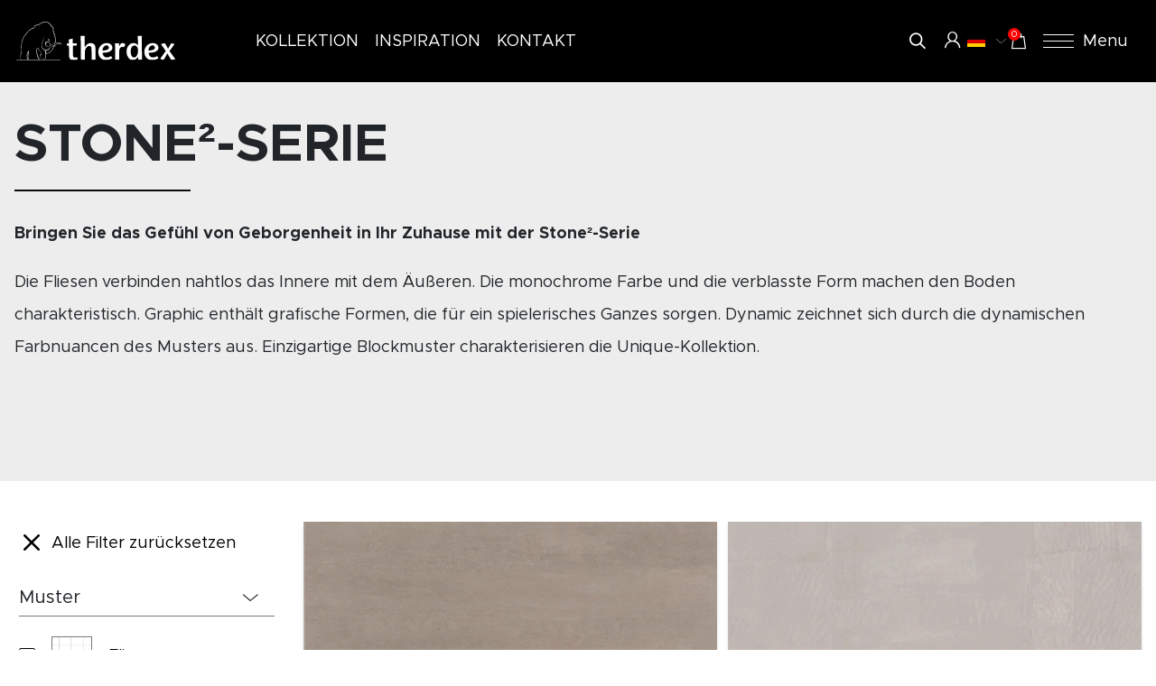

--- FILE ---
content_type: text/html; charset=UTF-8
request_url: https://www.therdex.de/serienubersicht/stone2-serie/
body_size: 9126
content:
<!doctype html>
<html lang="de" itemscope itemtype="https://schema.org/WebPage">
	<head>
		<!-- Meta -->
		<title>Stone2-Serie | Therdex</title>

<meta charset="utf-8">
<meta http-equiv="X-UA-Compatible" content="IE=edge">
<meta name="viewport" content="width=device-width, initial-scale=1, shrink-to-fit=no">
<meta name="csrf-token" content="qeld0V4UasKLHuHSfpP7RC5aLM9Fs2VwcVmRlwDG">
<meta name="description" content=""/>
<meta name="keywords" content=""/>
<meta name="author" content="| Therdex"/>
<meta name="theme-color" content="#3C3C3B"/>

<!-- Favicons -->
	<link id="page_favicon"
		  href="https://www.therdex.de/m/Algemeen/1369_16x16_autocrop.webp/thg-faviconpng.webp" rel="shortcut icon" type="image/x-icon"/>
	<link rel="icon" type="image/png"
		  href="https://www.therdex.de/m/Algemeen/1369_48x48_autocrop.webp/thg-faviconpng.webp"/>
	<link rel="apple-touch-icon"
		  href="https://www.therdex.de/m/Algemeen/1369_48x48_autocrop.webp/thg-faviconpng.webp"/>
	<link rel="apple-touch-icon" sizes="76x76"
		  href="https://www.therdex.de/m/Algemeen/1369_76x76_autocrop.webp/thg-faviconpng.webp"/>
	<link rel="apple-touch-icon" sizes="120x120"
		  href="https://www.therdex.de/m/Algemeen/1369_120x120_autocrop.webp/thg-faviconpng.webp"/>
	<link rel="apple-touch-icon" sizes="152x152"
		  href="https://www.therdex.de/m/Algemeen/1369_152x152_autocrop.webp/thg-faviconpng.webp"/>
	<link rel="apple-touch-icon-precomposed"
		  href="https://www.therdex.de/m/Algemeen/1369_48x48_autocrop.webp/thg-faviconpng.webp"/>
<!-- Facebook -->
	<meta name="og:title" property="og:title" content="Stone2-Serie | Therdex"/>
<meta name="og:url" property="og:url" content="https://www.therdex.de/serienubersicht/stone2-serie"/>



<!-- Twitter -->
	<meta name="twitter:title" content="Stone2-Serie | Therdex"/>

<meta name="twitter:url" content="https://www.therdex.de/serienubersicht/stone2-serie"/>


<!-- Google+ -->



<!-- Social images -->
				
<!-- Schema.org -->
<script type="application/ld+json">
{
    "@context": "http://schema.org/",
    "@type": "WebPage",
    "name": "Stone2-Serie | Therdex",
    "url": "https://www.therdex.de/serienubersicht/stone2-serie",
    "description": ""
}

</script>

	<meta name="robots" content="index, follow"/>

	<link rel="canonical" href="/serienubersicht/stone2-serie/"/>


	
		
		<!-- Styles -->
		<link href="/css/app.css?id=ebd1c4ff0327cc005ac2c205e4641d43" type="text/css" rel="stylesheet">

		<!-- Scripts -->
		<script>
window.dataLayer = window.dataLayer || [];
function gtag(){dataLayer.push(arguments);}
if (localStorage.getItem('consentMode') === null) {
    gtag('consent', 'default', {
        'ad_storage': 'denied',
        'ad_user_data': 'denied',
        'ad_personalization': 'denied',
        'analytics_storage': 'denied',
        'functionality_storage': 'denied',
        'personalization_storage': 'denied',
        'wait_for_update': 500
    });
} else {
    gtag('consent', 'default', JSON.parse(localStorage.getItem('consentMode')));
}
</script>  

<!-- Google tag (gtag.js) -->
<script async src="https://www.googletagmanager.com/gtag/js?id=G-5VDF2FC7Q5"></script>
<script>
  window.dataLayer = window.dataLayer || [];
  function gtag(){dataLayer.push(arguments);}
  gtag('js', new Date());

  gtag('config', 'G-5VDF2FC7Q5');
</script>
<script type="text/javascript"  src="https://cdn.roomvo.com/static/scripts/b2b/therdexnl.js" async></script>


		<script>
var euCookiebarConfig = {
    active: 1,
    common_text: '<p>Diese Website speichert Cookies auf Ihrem Computer. Diese Cookies werden verwendet, um Informationen darüber zu sammeln, wie Sie mit unserer Website interagieren und um sich an Sie zu erinnern. Wir verwenden diese Informationen, um Ihr Surferlebnis zu verbessern und zu personalisieren sowie für Analysen und Messdaten über unsere Besucher, sowohl auf dieser Website als auch über andere Medien. Weitere Informationen über die von uns verwendeten Cookies finden Sie in unserer <a href="https://www.therdex.de/haftungsausschluss/">Datenschutzrichtlinie</a>.</p><p>Wenn Sie dies ablehnen, werden Ihre Daten beim Besuch dieser Website nicht nachverfolgt. Ein kleines Cookie wird in Ihrem Browser abgelegt, um Sie daran zu erinnern, dass Sie nicht nachverfolgt werden möchten.</p>',
    modal: {
        heading: 'Über Cookies',
        text: '<p>Diese Website verwendet Cookies. Wir verwenden Cookies hauptsächlich, um Ihre Erfahrungen auf unseren Websites zu verbessern und zu analysieren sowie für Marketingzwecke. Da wir Ihr Recht auf Privatsphäre respektieren, haben Sie die Möglichkeit, einige Arten von Cookies nicht zuzulassen. Klicken Sie auf die verschiedenen Abschnitte, um mehr darüber zu erfahren und Ihre Standardeinstellungen zu ändern. Die Blockierung bestimmter Arten von Cookies kann Ihre Erfahrung auf der Website beeinträchtigen und die von uns angebotenen Dienste einschränken.</p>',
        category: {
            necessary: {
                label: 'Erforderlich',
                label2: 'Immer aktiv',
                text: '<p>Diese Cookies sind für das Funktionieren der Website erforderlich und können in unseren Systemen nicht deaktiviert werden. Sie werden in der Regel nur als Reaktion auf von Ihnen durchgeführte Aktionen gesetzt, die einer Anfrage nach Dienstleistungen gleichkommen, wie z. B. die Einstellung Ihrer Datenschutzeinstellungen, das Einloggen oder das Ausfüllen von Formularen.</p>'
            },
            analytics: {
                label: 'Analytik',
                text: '<p>Diese Cookies helfen uns zu verstehen, wie Besucher mit der Website interagieren. Wir können eine Reihe von Cookies verwenden, um Informationen zu sammeln und Statistiken über die Nutzung der Website zu erstellen. Neben der Erstellung von Statistiken über die Nutzung der Website können die gesammelten Daten auch zusammen mit einigen der beschriebenen Werbe-Cookies verwendet werden, um relevantere Werbung im Internet zu zeigen und die Interaktion mit den von uns angezeigten Anzeigen zu messen.</p>'
            },
            advertisement: {
                label: 'Inserate',
                text: '<p>Wir verwenden Cookies, um unsere Anzeigen für die Besucher der Website attraktiver und wertvoller zu machen. Zu den üblichen Verwendungszwecken von Cookies gehören die Auswahl von Anzeigen auf der Grundlage dessen, was für einen Nutzer relevant ist, die Verbesserung der Berichterstattung über die Leistung von Werbekampagnen und die Verhinderung, dass der Nutzer zuvor Anzeigen sieht.</p>'
            },
            functionality: {
                label: 'Funktionalitäten',
                text: '<p>Wir verwenden eine Reihe von Cookies, die für das Funktionieren der Website optional sind. Sie werden in der Regel nur als Reaktion auf die der Website zur Verfügung gestellten Informationen gesetzt, um Ihr Erlebnis zu personalisieren und zu optimieren und um Ihren Chatverlauf zu speichern.</p>'
            },
        },
        footer: {
            buttons: {
                accept: 'Alles akzeptieren',
                save: 'Einstellungen speichern'
            }
        }
    },
    buttons: {
        settings:  'Cookie-Einstellungen',
        accept:  'Alles akzeptieren'
    }
};
</script>

		<script>
			var google_api_key = '';
		</script>
	</head>
	<body>
		<div class="app d-flex flex-column min-vh-100">
			<!-- Start Header Section -->
			<header class="header  no-select header-static  " data-scope="header">
	<div class="navigation ">
		<div class="navbar-wrap">
			<nav class="navbar navbar-expand navbar-dark  px-3 container-xl ">
				<div class="logo-frame d-none d-lg-flex align-items-center">
					<div class="  w-100">
						<div class="site-logo object-contain w-auto ml-auto">
							<a href="/de">
								<img src="https://www.therdex.de/image/logo-w-zonder.svg" alt="Therdex - Firmenlogo">
							</a>
						</div>
					</div>
				</div>

				<ul  class="navbar-nav d-none d-gl-flex flex-row align-items-center ml-lg-80" >
								<li class="nav-item underline mx-xl-2 mx-xxl-3 mx-screen-4 text-uppercase  ">
									<a
						title="Kollektion"
						href="/produkte/"
						class="menu-item nav-link text-shadow text-nowrap fs-18"
											>
						<span>
							Kollektion
						</span>
					</a>
							</li>
										<li class="nav-item underline mx-xl-2 mx-xxl-3 mx-screen-4 text-uppercase  ">
									<a
						title="Inspiration"
						href="/inspiration/"
						class="menu-item nav-link text-shadow text-nowrap fs-18"
											>
						<span>
							Inspiration
						</span>
					</a>
							</li>
										<li class="nav-item underline mx-xl-2 mx-xxl-3 mx-screen-4 text-uppercase  ">
									<a
						title="Kontakt"
						href="/kontakt/"
						class="menu-item nav-link text-shadow text-nowrap fs-18"
											>
						<span>
							Kontakt
						</span>
					</a>
							</li>
			</ul>
				<div class="menu-icons d-none d-lg-flex justify-content-end ml-auto align-items-center" style="column-gap: 35px">
					<div class="search-bar position-relative">
		<a class="text-white text-shadow flex-middle px-1 h-100 cursor-pointer search-toggle">
				<i class="icon-search-2 text-white text-shadow dropdown-toggle flex-middle px-1 h-100"></i>
					</a>
		
	</div>
					<a href="https://portal.hillfloor.com/" class="text-white text-shadow flex-middle px-1 h-100">
							<i class="icon-inlogicoon"></i>
											</a>
					<div class="dropdown language-switcher d-flex">
		<div class="d-flex align-items-center language-toggle">
			<img class="" src="https://www.therdex.de/m/Algemeen/1167_80x52.webp/de.webp"
				 alt="Schakel naar taal &quot;de&quot;">
			<span class="d-inline d-lg-none d-xl-inline text-white ml-3 fs-16 text-uppercase">de</span>
			<i class="icon-chevron-down text-white fs-11 ml-2"></i>
		</div>
		<div class="dropdown-menu px-10" aria-labelledby="dropdownLanguage">
							<div class="language-nl flex-middle">
					<a class="d-flex text-white w-100 fs-16 py-1 text-uppercase" href="https://www.therdex.nl//" style="column-gap: 20px">
													<img src="https://www.therdex.de/m/Algemeen/1170_80x52.webp/nl.webp"
								 alt="Schakel naar taal &quot;nl&quot;">
													nl

					</a>
				</div>
							<div class="language-en flex-middle">
					<a class="d-flex text-white w-100 fs-16 py-1 text-uppercase" href="https://www.therdex.com/" style="column-gap: 20px">
													<img src="https://www.therdex.de/m/Algemeen/1168_80x52.webp/en.webp"
								 alt="Schakel naar taal &quot;en&quot;">
													en

					</a>
				</div>
							<div class="language-de flex-middle">
					<a class="d-flex text-white w-100 fs-16 py-1 text-uppercase" href="https://www.therdex.de/serienubersicht/stone2-serie/" style="column-gap: 20px">
													<img src="https://www.therdex.de/m/Algemeen/1167_80x52.webp/de.webp"
								 alt="Schakel naar taal &quot;de&quot;">
													de

					</a>
				</div>
							<div class="language-pl flex-middle">
					<a class="d-flex text-white w-100 fs-16 py-1 text-uppercase" href="https://www.therdex.pl/" style="column-gap: 20px">
													<img src="https://www.therdex.de/m/Algemeen/1548_80x52.webp/pools.webp"
								 alt="Schakel naar taal &quot;pl&quot;">
													pl

					</a>
				</div>
							<div class="language-cz flex-middle">
					<a class="d-flex text-white w-100 fs-16 py-1 text-uppercase" href="https://www.therdex.cz/" style="column-gap: 20px">
													<img src="https://www.therdex.de/m/Algemeen/1549_80x52.webp/tsjechischpng.webp"
								 alt="Schakel naar taal &quot;cz&quot;">
													cz

					</a>
				</div>
					</div>
	</div>
											<div class="winkelwagen-indicator-wrapper ">
							<a class="position-relative d-flex winkelwagen-indicator text-white  text-nowrap py-2" href="/warenkorb/">
	<span class="position-relative">
		<i class="icon-shoppingcart"></i>
		<small class="counter d-inline">0</small>
	</span>
	<span class="indicator-text flex-middle mx-1 d-none d-xxl-inline-flex fs-16">Muster bestellen</span>
	<div class="">
		<div class="staal-warning staal-success position-absolute p-3 d-none" style="background:#364542;" data-textnotok="Maximal 5 Stücke" data-textok="Erfolgreich hinzugefügt">
			Erfolgreich hinzugefügt
		</div>

				<div class="staal-warning staal-error position-absolute p-3  d-none  bg-danger" data-textok="Erfolgreich hinzugefügt">
			
		</div>

			</div>
</a>
						</div>
										<div class="hamburger hamburger--collapse d-none d-lg-flex text-white align-items-center" data-toggle="collapse" href="#dropdownCollapse" role="button" aria-expanded="false" aria-controls="dropdownCollapse">
						<span class="hamburger-box mr-10">
							<span class="hamburger-inner"></span>
						</span>
						Menu
					</div>
				</div>
			</nav>
		</div>

		<div class="dropdown-main collapse position-absolute w-100" id="dropdownCollapse" data-scope="navbar">
			<div class="dropdown-inner scrollbar-change  d-flex flex-column align-items-end " data-scope="sidemenu">
	<div class="dropdown-menu-right h-100 text-right d-flex flex-column flex-lg-row-reverse">
		<div class="mb-lg-45 mb-0 bg-light h-100 pt-lg-100 pt-40 pt-md-75 pr-lg-150 pr-55 pl-55 pl-lg-80 mw-menu dropdown-container">
			<div class="text-left d-lg-none">
				<a href="javascript:void(0);" data-mobile-menu="close" class="d-block text-decoration-none icon-close-2" style="opacity: .32;"></a>
			</div>
			<div class="d-gl-none d-block">
				<ul class="list-unstyled d-flex flex-column row-gap-10 mb-0">
																								<li class="nav-item underline mx-xl-2 mx-xxl-3 mx-screen-4 text-uppercase">
																	<a
										title="Kollektion"
										href="/produkte/"
										class="menu-item nav-link  text-nowrap fs-lg-25 fs-20 py-md-20 py-10"
																			>
										<span>
											Kollektion
										</span>
									</a>
															</li>
																														<li class="nav-item underline mx-xl-2 mx-xxl-3 mx-screen-4 text-uppercase">
																	<a
										title="Inspiration"
										href="/inspiration/"
										class="menu-item nav-link  text-nowrap fs-lg-25 fs-20 py-md-20 py-10"
																			>
										<span>
											Inspiration
										</span>
									</a>
															</li>
																														<li class="nav-item underline mx-xl-2 mx-xxl-3 mx-screen-4 text-uppercase">
																	<a
										title="Kontakt"
										href="/kontakt/"
										class="menu-item nav-link  text-nowrap fs-lg-25 fs-20 py-md-20 py-10"
																			>
										<span>
											Kontakt
										</span>
									</a>
															</li>
															</ul>

			</div>
			<div class="d-lg-block d-none">
							</div>
			<div class="border-bottom my-10" style="border-color: rgba(0,0,0,.15) !important;"></div>
			<div class="d-lg-none">
							</div>
											
					<a
						title="Über Therdex"
						href="/uber-therdex/"
						class="menu-item nav-link  text-nowrap fs-lg-18 fs-13  py-2"
																	>
						<span class="fs-lg-18  fw-light text-uppercase d-flex w-100 justify-content-end ">
														Über Therdex
						</span>
					</a>
				
															
					<a
						title="Kollektionaufbau"
						href="/kollektionaufbau/"
						class="menu-item nav-link  text-nowrap fs-lg-18 fs-13  py-2"
																	>
						<span class="fs-lg-18  fw-light text-uppercase d-flex w-100 justify-content-end ">
														Kollektionaufbau
						</span>
					</a>
				
															
					<a
						title="Nachhaltigkeit"
						href="/nachhaltigkeit/"
						class="menu-item nav-link  text-nowrap fs-lg-18 fs-13  py-2"
																	>
						<span class="fs-lg-18  fw-light text-uppercase d-flex w-100 justify-content-end ">
														Nachhaltigkeit
						</span>
					</a>
				
															
					<a
						title="Downloads"
						href="/de/downloads/"
						class="menu-item nav-link  text-nowrap fs-lg-18 fs-13  py-2"
																	>
						<span class="fs-lg-18  fw-light text-uppercase d-flex w-100 justify-content-end ">
														Downloads
						</span>
					</a>
				
															
					<a
						title="Kontakt"
						href="/kontakt/"
						class="menu-item nav-link  text-nowrap fs-lg-18 fs-13  py-2"
																	>
						<span class="fs-lg-18  fw-light text-uppercase d-flex w-100 justify-content-end ">
														Kontakt
						</span>
					</a>
				
									</div>
		<div class="d-lg-none d-flex bg-white mt-auto py-20 px-15 w-100 justify-content-between mobile-icons align-items-center">
			<div class="search-mobile">
		<div class="search-bar position-relative">
			<a class="text-dark  flex-middle px-1 h-100 cursor-pointer search-toggle-mobile">
				<i class="icon-search text-dark  dropdown-toggle flex-middle px-1 h-100"></i>
							</a>
			

		</div>
		<form action="/suchen/" autocomplete="off" method="GET" class="w-100 bg-white align-items-center top-0 flex-row input-group-sm search-form d-none">
			<i class="icon-search-2 fs-lg-25 fs-12" type="submit"></i>
			<input class="form-control bg-white text-black border-bottom border-light" type="text" name="q" value="">
			<i class="icon-close-2 close-search-mobile cursor-pointer" style="color: rgba(0,0,0,.38)"></i>
		</form>
	</div>
			<a href="https://portal.hillfloor.com/" class="text-dark flex-middle  h-100 pr-15">
				<i class="icon-inlogicoon"></i>
							</a>
			<div class="dropdown language-switcher d-flex">
		<div class="d-flex align-items-center language-toggle">
			<img class="" src="https://www.therdex.de/m/Algemeen/1167_80x52.webp/de.webp"
				 alt="Schakel naar taal &quot;de&quot;">
			<span class=" text-dark ml-3 fs-md-16 fs-14 lang-text font-weight-light text-uppercase">de</span>
			<i class="icon-chevron-down text-dark fs-11 ml-2"></i>
		</div>
		<div class="dropdown-menu px-10" aria-labelledby="dropdownLanguage">
							<div class="language-nl flex-middle">
					<a class="d-flex text-white w-100 fs-16 py-1 text-uppercase" href="https://www.therdex.nl//" style="column-gap: 20px">
													<img src="https://www.therdex.de/m/Algemeen/1170_80x52.webp/nl.webp"
								 alt="Schakel naar taal &quot;nl&quot;">
												nl
					</a>
				</div>
							<div class="language-en flex-middle">
					<a class="d-flex text-white w-100 fs-16 py-1 text-uppercase" href="https://www.therdex.com/" style="column-gap: 20px">
													<img src="https://www.therdex.de/m/Algemeen/1168_80x52.webp/en.webp"
								 alt="Schakel naar taal &quot;en&quot;">
												en
					</a>
				</div>
							<div class="language-de flex-middle">
					<a class="d-flex text-white w-100 fs-16 py-1 text-uppercase" href="https://www.therdex.de/serienubersicht/stone2-serie/" style="column-gap: 20px">
													<img src="https://www.therdex.de/m/Algemeen/1167_80x52.webp/de.webp"
								 alt="Schakel naar taal &quot;de&quot;">
												de
					</a>
				</div>
							<div class="language-pl flex-middle">
					<a class="d-flex text-white w-100 fs-16 py-1 text-uppercase" href="https://www.therdex.pl/" style="column-gap: 20px">
													<img src="https://www.therdex.de/m/Algemeen/1548_80x52.webp/pools.webp"
								 alt="Schakel naar taal &quot;pl&quot;">
												pl
					</a>
				</div>
							<div class="language-cz flex-middle">
					<a class="d-flex text-white w-100 fs-16 py-1 text-uppercase" href="https://www.therdex.cz/" style="column-gap: 20px">
													<img src="https://www.therdex.de/m/Algemeen/1549_80x52.webp/tsjechischpng.webp"
								 alt="Schakel naar taal &quot;cz&quot;">
												cz
					</a>
				</div>
					</div>
	</div>
		</div>
		<div class="secondary-menu pt-100 border-right bg-light dropdown-menu-right pr-55 pr-lg-140 position-relative">
			<div class="button-close cursor-pointer position-absolute top-0 left-0 ml-40 mt-45">
				<i class="icon-close-2 cursor-pointer" style="color: rgba(0,0,0,.32)"></i>
			</div>
					</div>
	</div>
</div>

		</div>

	</div>
	<form action="/suchen/" autocomplete="off" method="GET" class="w-100 bg-white  position-absolute top-100 flex-row input-group-sm search-form d-none">
		<div class="container-small ">
			<div class="row">
				<div class="col-md-6 d-flex align-items-center pt-40 pb-30">
					<i class="icon-search-2 fs-12 fs-lg-25" type="submit"></i>
					<input class="form-control bg-white text-black border-bottom border-light" type="text" name="q" value="">
					<i class="icon-close-2 cursor-pointer" style="color: rgba(0,0,0,.38)"></i>
				</div>
			</div>
		</div>
	</form>
</header>

<div class="header-backdrop d-none"></div>
<header class="header-mobile d-lg-none px-3">
	<div class="mobile-menu-icons d-flex align-items-center justify-content-between">
		<a class="icon-mobile" href="/de">
			<img src="https://www.therdex.de/image/therdex-mobile.svg" alt="Therdex - Firmenlogo">
		</a>

		<div class="second d-flex">
							<div class="winkelwagen-indicator-wrapper pr-15">
					<a class="position-relative d-flex winkelwagen-indicator text-white  text-nowrap py-2" href="/warenkorb/">
	<span class="position-relative">
		<i class="icon-shoppingcart"></i>
		<small class="counter d-inline">0</small>
	</span>
	<span class="indicator-text flex-middle mx-1 d-none d-xxl-inline-flex fs-16">Muster bestellen</span>
	<div class="">
		<div class="staal-warning staal-success position-absolute p-3 d-none" style="background:#364542;" data-textnotok="Maximal 5 Stücke" data-textok="Erfolgreich hinzugefügt">
			Erfolgreich hinzugefügt
		</div>

				<div class="staal-warning staal-error position-absolute p-3  d-none  bg-danger" data-textok="Erfolgreich hinzugefügt">
			
		</div>

			</div>
</a>
				</div>
			
			<div class="hamburger hamburger--collapse d-flex text-white align-items-center" data-toggle="collapse" href="#dropdownCollapse" role="button" aria-expanded="false" aria-controls="dropdownCollapse">
				<span class="hamburger-box">
					<span class="hamburger-inner"></span>
				</span>
				<div class="ml-15">
					Menu
				</div>
			</div>
		</div>
	</div>
</header>			<!-- End Header Section -->

			<!-- Status messages -->
			
			<!-- Start content -->
			
	
	<section
			class="section-type-title_text_bulletpoints"
		>
									<div class="title_text_bulletpoints position-relative  bg-light">
		<div class="container-small pt-40 pb-50 d-flex my-auto align-items-center position-relative z-index-10">
		<div class="page-info">
			<div class="text ">
				<div class="col-12 px-md-0 ">
					<div class="title-component mb-5 mb-lg-90">
		<div class="text mb-n5 mb-lg-n100 text-uppercase">
										<h2 class="fs-md-59 font-weight-bold"><b>STONE²</b>-SERIE</h2>
					</div>
	</div>
											<hr class="stripe border-darker mb-5 pb-1  ">
																<div class="text">
							<p><strong>Bringen Sie das Gefühl von Geborgenheit in Ihr Zuhause mit der Stone²-Serie</strong></p>

<p>Die Fliesen verbinden nahtlos das Innere mit dem Äußeren. Die monochrome Farbe und die verblasste Form machen den Boden charakteristisch. Graphic enthält grafische Formen, die für ein spielerisches Ganzes sorgen. Dynamic zeichnet sich durch die dynamischen Farbnuancen des Musters aus. Einzigartige Blockmuster charakterisieren die Unique-Kollektion.</p>
						</div>
									</div>
			</div>
				</div>
</div>					</section>
	
	<div class="product-module py-45 pt-xxl-100 pb-xxl-75">
		<div class="container">
				<div class="grid-wrapper row" package="cms-product">
					<div class="col-12 col-lg-3" filters data-scope="filters">
				<div class="d-flex d-lg-none justify-content-between align-items-center mb-3">
		<div class="filter-menubutton d-lg-none">
			<button class="btn btn-sm btn-primary open-filter-menu">
				<i class="icon-plus-sm mr-2"></i>
				Filter
			</button>
		</div>
		<div class="text text-right text-md-left mb-lg-3">
			<a href="" class="btn btn-sm btn-link px-0 filters-reset">
				<i class="d-none d-lg-inline-block icon-close mr-2"></i><span>Alle Filter zurücksetzen</span>
			</a>
		</div>
	</div>

	<div class="overview-filter bg-white z-index-100 transition" product-filter>
		<div class="filter-wrap mr-xxl-5 pb-100 pb-lg-0 mb-lg-n45 pt-4 pt-lg-0 pl-lg-1 overflow-auto scrollbar-change">
			<div class="d-flex justify-content-between align-items-center mb-3">
				<div class="filter-menubutton d-lg-none">
					<button class="btn btn-sm btn-primary close-filter-menu">
						<i class="icon-minus-sm mr-2"></i>
						Filter
					</button>
				</div>
				<div class="text text-right text-md-left">
					<a href="" class="btn btn-sm btn-link px-0 filters-reset">
						<i class="d-none d-lg-inline-block icon-close mr-2"></i><span>Alle Filter zurücksetzen</span>
					</a>
				</div>
			</div>

																								<div class="filter-group">
					<div class="accordion-component">
	<div class="item-group">
					<div class="item-header pointer " data-toggle="collapse" data-target="#itemCollapse71311fcfd074307e" aria-expanded="true" aria-controls="itemCollapse71311fcfd074307e" id="item71311fcfd074307e">
				<span class="d-block item-title pr-5 ">
					<span class="filter-group-heading">Muster</span>
				</span>
				<hr>
			</div>
							<div id="itemCollapse71311fcfd074307e" class="collapse show" aria-labelledby="item71311fcfd074307e">
				<div class="item-body mb-4 mb-lg-45">
					<div class="filter-option mb-2">
																														<a rel="nofollow" data-filter-item data-filter="{&quot;id&quot;:13,&quot;tree_id&quot;:223,&quot;title_seo&quot;:&quot;fliesen&quot;}" href="#">
												<div class="custom-control custom-checkbox d-flex align-items-center pointer">
													<input type="checkbox" class="custom-control-input pointer" id="tegels1" >
													<label class="custom-control-label d-flex align-items-center pointer" for="tegels1">
																													<div class="filter-image object-cover border d-inline-block mr-3">
																<img 			 class="lazyload "
			 src="data:image/svg+xml,%3Csvg xmlns=&#039;http://www.w3.org/2000/svg&#039; viewBox=&#039;0 0 240 240&#039;%3E%3C/svg%3E"
			 data-srcset="https://www.therdex.de/m/Filters/Patroon/811_240x240.webp/stone-witpng.webp"
			 data-sizes="auto"
			 			 alt="Stone_wit.png"
		/>
																</div>
																												Fliesen
													</label>
												</div>
											</a>
																											</div>
				</div>
			</div>
			</div>
</div>
				</div>
																																																			<div class="filter-group">
					<div class="accordion-component">
	<div class="item-group">
					<div class="item-header pointer " data-toggle="collapse" data-target="#itemCollapse5bc093bd836502f6" aria-expanded="true" aria-controls="itemCollapse5bc093bd836502f6" id="item5bc093bd836502f6">
				<span class="d-block item-title pr-5 ">
					<span class="filter-group-heading">Farbe</span>
				</span>
				<hr>
			</div>
							<div id="itemCollapse5bc093bd836502f6" class="collapse show" aria-labelledby="item5bc093bd836502f6">
				<div class="item-body mb-4 mb-lg-45">
					<div class="filter-option mb-2">
																														<a rel="nofollow" data-filter-item data-filter="{&quot;id&quot;:63,&quot;tree_id&quot;:224,&quot;title_seo&quot;:&quot;beige&quot;}" href="#">
												<div class="custom-control custom-checkbox d-flex align-items-center pointer">
													<input type="checkbox" class="custom-control-input pointer" id="beige1" >
													<label class="custom-control-label d-flex align-items-center pointer" for="beige1">
																													<div class="filter-image object-cover border d-inline-block mr-3">
																<img 			 class="lazyload "
			 src="data:image/svg+xml,%3Csvg xmlns=&#039;http://www.w3.org/2000/svg&#039; viewBox=&#039;0 0 240 240&#039;%3E%3C/svg%3E"
			 data-srcset="https://www.therdex.de/m/Filters/Kleuren/728_240x240.webp/kleuren-filter.webp"
			 data-sizes="auto"
			 			 alt="Kleuren filter"
		/>
																</div>
																												beige
													</label>
												</div>
											</a>
																											</div>
																																							<div class="filter-option mb-2">
																														<a rel="nofollow" data-filter-item data-filter="{&quot;id&quot;:64,&quot;tree_id&quot;:224,&quot;title_seo&quot;:&quot;braun&quot;}" href="#">
												<div class="custom-control custom-checkbox d-flex align-items-center pointer">
													<input type="checkbox" class="custom-control-input pointer" id="bruin2" >
													<label class="custom-control-label d-flex align-items-center pointer" for="bruin2">
																													<div class="filter-image object-cover border d-inline-block mr-3">
																<img 			 class="lazyload "
			 src="data:image/svg+xml,%3Csvg xmlns=&#039;http://www.w3.org/2000/svg&#039; viewBox=&#039;0 0 240 240&#039;%3E%3C/svg%3E"
			 data-srcset="https://www.therdex.de/m/Filters/Kleuren/731_240x240.webp/kleuren-filter4.webp"
			 data-sizes="auto"
			 			 alt="Kleuren filter4"
		/>
																</div>
																												braun
													</label>
												</div>
											</a>
																											</div>
																																							<div class="filter-option mb-2">
																														<a rel="nofollow" data-filter-item data-filter="{&quot;id&quot;:65,&quot;tree_id&quot;:224,&quot;title_seo&quot;:&quot;grau&quot;}" href="#">
												<div class="custom-control custom-checkbox d-flex align-items-center pointer">
													<input type="checkbox" class="custom-control-input pointer" id="grijs3" >
													<label class="custom-control-label d-flex align-items-center pointer" for="grijs3">
																													<div class="filter-image object-cover border d-inline-block mr-3">
																<img 			 class="lazyload "
			 src="data:image/svg+xml,%3Csvg xmlns=&#039;http://www.w3.org/2000/svg&#039; viewBox=&#039;0 0 240 240&#039;%3E%3C/svg%3E"
			 data-srcset="https://www.therdex.de/m/Filters/Kleuren/730_240x240.webp/kleuren-filter3.webp"
			 data-sizes="auto"
			 			 alt="Kleuren filter3"
		/>
																</div>
																												grau
													</label>
												</div>
											</a>
																											</div>
																																							<div class="filter-option mb-2">
																														<a rel="nofollow" data-filter-item data-filter="{&quot;id&quot;:66,&quot;tree_id&quot;:224,&quot;title_seo&quot;:&quot;anthrazit&quot;}" href="#">
												<div class="custom-control custom-checkbox d-flex align-items-center pointer">
													<input type="checkbox" class="custom-control-input pointer" id="antraciet4" >
													<label class="custom-control-label d-flex align-items-center pointer" for="antraciet4">
																													<div class="filter-image object-cover border d-inline-block mr-3">
																<img 			 class="lazyload "
			 src="data:image/svg+xml,%3Csvg xmlns=&#039;http://www.w3.org/2000/svg&#039; viewBox=&#039;0 0 240 240&#039;%3E%3C/svg%3E"
			 data-srcset="https://www.therdex.de/m/Filters/Kleuren/1999_240x240.webp/antraciet-kleur-websitepng.webp"
			 data-sizes="auto"
			 			 alt="antraciet kleur website.png"
		/>
																</div>
																												Anthrazit
													</label>
												</div>
											</a>
																											</div>
				</div>
			</div>
			</div>
</div>
				</div>
																								<div class="filter-group">
					<div class="accordion-component">
	<div class="item-group">
					<div class="item-header pointer " data-toggle="collapse" data-target="#itemCollapsedb74cac643862fa2" aria-expanded="true" aria-controls="itemCollapsedb74cac643862fa2" id="itemdb74cac643862fa2">
				<span class="d-block item-title pr-5 ">
					<span class="filter-group-heading">Bodentyp</span>
				</span>
				<hr>
			</div>
							<div id="itemCollapsedb74cac643862fa2" class="collapse show" aria-labelledby="itemdb74cac643862fa2">
				<div class="item-body mb-4 mb-lg-45">
					<div class="filter-option mb-2">
																														<a rel="nofollow" data-filter-item data-filter="{&quot;id&quot;:9,&quot;tree_id&quot;:225,&quot;title_seo&quot;:&quot;therdex-dryback&quot;}" href="#">
												<div class="custom-control custom-checkbox d-flex align-items-center pointer">
													<input type="checkbox" class="custom-control-input pointer" id="Therdex Dryback1" >
													<label class="custom-control-label d-flex align-items-center pointer" for="Therdex Dryback1">
																												Therdex Dryback
													</label>
												</div>
											</a>
																											</div>
				</div>
			</div>
			</div>
</div>
				</div>
																								<div class="filter-group">
					<div class="accordion-component">
	<div class="item-group">
					<div class="item-header pointer collapsed" data-toggle="collapse" data-target="#itemCollapse05390a5d35ed8810" aria-expanded="false" aria-controls="itemCollapse05390a5d35ed8810" id="item05390a5d35ed8810">
				<span class="d-block item-title pr-5 ">
					<span class="filter-group-heading">Serien</span>
				</span>
				<hr>
			</div>
							<div id="itemCollapse05390a5d35ed8810" class="collapse " aria-labelledby="item05390a5d35ed8810">
				<div class="item-body mb-4 mb-lg-45">
					<div class="filter-option mb-2">
																														<a rel="nofollow" data-filter-item data-filter="{&quot;id&quot;:39,&quot;tree_id&quot;:290,&quot;title_seo&quot;:&quot;stone2-serie&quot;}" href="#">
												<div class="custom-control custom-checkbox d-flex align-items-center pointer">
													<input type="checkbox" class="custom-control-input pointer" id="stone² serie1" >
													<label class="custom-control-label d-flex align-items-center pointer" for="stone² serie1">
																												Stone²-Serie
													</label>
												</div>
											</a>
																											</div>
				</div>
			</div>
			</div>
</div>
				</div>
					</div>
	</div>
			</div>
				<div class="col-12 col-lg-9" grid-layout data-scope="products">
			<div class="position-relative w-100 h-100">
	<div class="row sm-gutters">
					<div class="col-6 col-md-4 col-lg-6 col-xl-4 product-card-sm">
				<div class="product-card card shadow-sm h-100 zoom-wrap">
				<div class="object-cover card-img-top position-relative bg-light">
			<a href="/produkte/10041-3040/" class="stretched-link">
									<img 			 class="lazyload "
			 src="data:image/svg+xml,%3Csvg xmlns=&#039;http://www.w3.org/2000/svg&#039; viewBox=&#039;0 0 800 400&#039;%3E%3C/svg%3E"
			 data-srcset="https://www.therdex.de/m/Product/Stone%20serie/456_800x400.webp/10041.webp"
			 data-sizes="auto"
			 			 alt="10041"
		/>
												</a>
					</div>

		<div class="card-body">
			<div class="d-flex justify-content-between h-100">
				<div class="title position-relative flex-grow-1 p-2 p-lg-3">
					<div class="card-top-title mb-2">							Therdex Dryback
						</div>
					<div class="card-title font-weight-light">
						<a class="stretched-link" href="/produkte/10041-3040/">10041</a>
					</div>
				</div>
				<div class="actions d-flex justify-content-center pr-md-2 pr-lg-3 flex-wrap">
					<a href="/produkte/10041-3040/" class="btn btn-link align-items-center text-left py-1 px-0 d-flex ">
						<i class="icon icon-arrow-r mr-lg-2"></i>
						<span class="card-link text-nowrap">Informationen</span>
					</a>
										<a href="/warenkorb/sample/3040/" class="add-to-cart btn btn-link d-flex align-items-center text-left py-1 px-0 add-cart" data-tree-id="871">
						<i class="icon icon-shoppingbag-o mr-lg-2"></i>
						<span class="card-link text-nowrap">Muster bestellen</span>
					</a>
				</div>
			</div>
		</div>
	</div>
			</div>
					<div class="col-6 col-md-4 col-lg-6 col-xl-4 product-card-sm">
				<div class="product-card card shadow-sm h-100 zoom-wrap">
				<div class="object-cover card-img-top position-relative bg-light">
			<a href="/produkte/10051-3219/" class="stretched-link">
									<img 			 class="lazyload "
			 src="data:image/svg+xml,%3Csvg xmlns=&#039;http://www.w3.org/2000/svg&#039; viewBox=&#039;0 0 800 400&#039;%3E%3C/svg%3E"
			 data-srcset="https://www.therdex.de/m/Product/Stone%20serie/460_800x400.webp/10051.webp"
			 data-sizes="auto"
			 			 alt="10051"
		/>
														<div class="hover-image position-absolute left-0 h-100 w-100">
						<img 			 class="lazyload zoom"
			 src="data:image/svg+xml,%3Csvg xmlns=&#039;http://www.w3.org/2000/svg&#039; viewBox=&#039;0 0 800 400&#039;%3E%3C/svg%3E"
			 data-srcset="https://www.therdex.de/m/Afbeeldingen/1361_800x400.webp/the-10051-stone2-3.webp"
			 data-sizes="auto"
			 			 alt="THE_10051_Stone2 (3)"
		/>
						</div>
							</a>
					</div>

		<div class="card-body">
			<div class="d-flex justify-content-between h-100">
				<div class="title position-relative flex-grow-1 p-2 p-lg-3">
					<div class="card-top-title mb-2">							Therdex Dryback
						</div>
					<div class="card-title font-weight-light">
						<a class="stretched-link" href="/produkte/10051-3219/">10051</a>
					</div>
				</div>
				<div class="actions d-flex justify-content-center pr-md-2 pr-lg-3 flex-wrap">
					<a href="/produkte/10051-3219/" class="btn btn-link align-items-center text-left py-1 px-0 d-flex ">
						<i class="icon icon-arrow-r mr-lg-2"></i>
						<span class="card-link text-nowrap">Informationen</span>
					</a>
										<a href="/warenkorb/sample/3219/" class="add-to-cart btn btn-link d-flex align-items-center text-left py-1 px-0 add-cart" data-tree-id="871">
						<i class="icon icon-shoppingbag-o mr-lg-2"></i>
						<span class="card-link text-nowrap">Muster bestellen</span>
					</a>
				</div>
			</div>
		</div>
	</div>
			</div>
					<div class="col-6 col-md-4 col-lg-6 col-xl-4 product-card-sm">
				<div class="product-card card shadow-sm h-100 zoom-wrap">
				<div class="object-cover card-img-top position-relative bg-light">
			<a href="/produkte/10031-2844/" class="stretched-link">
									<img 			 class="lazyload "
			 src="data:image/svg+xml,%3Csvg xmlns=&#039;http://www.w3.org/2000/svg&#039; viewBox=&#039;0 0 800 400&#039;%3E%3C/svg%3E"
			 data-srcset="https://www.therdex.de/m/Product/Stone%20serie/1455_800x400.webp/10031jpg.webp"
			 data-sizes="auto"
			 			 alt="10031.jpg"
		/>
														<div class="hover-image position-absolute left-0 h-100 w-100">
						<img 			 class="lazyload zoom"
			 src="data:image/svg+xml,%3Csvg xmlns=&#039;http://www.w3.org/2000/svg&#039; viewBox=&#039;0 0 800 400&#039;%3E%3C/svg%3E"
			 data-srcset="https://www.therdex.de/m/Afbeeldingen/1297_800x400.webp/2022-02-noordwijk-daan-20.webp"
			 data-sizes="auto"
			 			 alt="2022-02 Noordwijk_Daan (20)"
		/>
						</div>
							</a>
					</div>

		<div class="card-body">
			<div class="d-flex justify-content-between h-100">
				<div class="title position-relative flex-grow-1 p-2 p-lg-3">
					<div class="card-top-title mb-2">							Therdex Dryback
						</div>
					<div class="card-title font-weight-light">
						<a class="stretched-link" href="/produkte/10031-2844/">10031</a>
					</div>
				</div>
				<div class="actions d-flex justify-content-center pr-md-2 pr-lg-3 flex-wrap">
					<a href="/produkte/10031-2844/" class="btn btn-link align-items-center text-left py-1 px-0 d-flex ">
						<i class="icon icon-arrow-r mr-lg-2"></i>
						<span class="card-link text-nowrap">Informationen</span>
					</a>
										<a href="/warenkorb/sample/2844/" class="add-to-cart btn btn-link d-flex align-items-center text-left py-1 px-0 add-cart" data-tree-id="871">
						<i class="icon icon-shoppingbag-o mr-lg-2"></i>
						<span class="card-link text-nowrap">Muster bestellen</span>
					</a>
				</div>
			</div>
		</div>
	</div>
			</div>
					<div class="col-6 col-md-4 col-lg-6 col-xl-4 product-card-sm">
				<div class="product-card card shadow-sm h-100 zoom-wrap">
				<div class="object-cover card-img-top position-relative bg-light">
			<a href="/produkte/10042-3074/" class="stretched-link">
									<img 			 class="lazyload "
			 src="data:image/svg+xml,%3Csvg xmlns=&#039;http://www.w3.org/2000/svg&#039; viewBox=&#039;0 0 800 400&#039;%3E%3C/svg%3E"
			 data-srcset="https://www.therdex.de/m/Product/Stone%20serie/457_800x400.webp/10042.webp"
			 data-sizes="auto"
			 			 alt="10042"
		/>
														<div class="hover-image position-absolute left-0 h-100 w-100">
						<img 			 class="lazyload zoom"
			 src="data:image/svg+xml,%3Csvg xmlns=&#039;http://www.w3.org/2000/svg&#039; viewBox=&#039;0 0 800 400&#039;%3E%3C/svg%3E"
			 data-srcset="https://www.therdex.de/m/Afbeeldingen/1358_800x400.webp/the-10042-stone2-27.webp"
			 data-sizes="auto"
			 			 alt="THE_10042_Stone2 (27)"
		/>
						</div>
							</a>
					</div>

		<div class="card-body">
			<div class="d-flex justify-content-between h-100">
				<div class="title position-relative flex-grow-1 p-2 p-lg-3">
					<div class="card-top-title mb-2">							Therdex Dryback
						</div>
					<div class="card-title font-weight-light">
						<a class="stretched-link" href="/produkte/10042-3074/">10042</a>
					</div>
				</div>
				<div class="actions d-flex justify-content-center pr-md-2 pr-lg-3 flex-wrap">
					<a href="/produkte/10042-3074/" class="btn btn-link align-items-center text-left py-1 px-0 d-flex ">
						<i class="icon icon-arrow-r mr-lg-2"></i>
						<span class="card-link text-nowrap">Informationen</span>
					</a>
										<a href="/warenkorb/sample/3074/" class="add-to-cart btn btn-link d-flex align-items-center text-left py-1 px-0 add-cart" data-tree-id="871">
						<i class="icon icon-shoppingbag-o mr-lg-2"></i>
						<span class="card-link text-nowrap">Muster bestellen</span>
					</a>
				</div>
			</div>
		</div>
	</div>
			</div>
					<div class="col-6 col-md-4 col-lg-6 col-xl-4 product-card-sm">
				<div class="product-card card shadow-sm h-100 zoom-wrap">
				<div class="object-cover card-img-top position-relative bg-light">
			<a href="/produkte/10043-3078/" class="stretched-link">
									<img 			 class="lazyload "
			 src="data:image/svg+xml,%3Csvg xmlns=&#039;http://www.w3.org/2000/svg&#039; viewBox=&#039;0 0 800 400&#039;%3E%3C/svg%3E"
			 data-srcset="https://www.therdex.de/m/Product/Stone%20serie/458_800x400.webp/10043.webp"
			 data-sizes="auto"
			 			 alt="10043"
		/>
												</a>
					</div>

		<div class="card-body">
			<div class="d-flex justify-content-between h-100">
				<div class="title position-relative flex-grow-1 p-2 p-lg-3">
					<div class="card-top-title mb-2">							Therdex Dryback
						</div>
					<div class="card-title font-weight-light">
						<a class="stretched-link" href="/produkte/10043-3078/">10043</a>
					</div>
				</div>
				<div class="actions d-flex justify-content-center pr-md-2 pr-lg-3 flex-wrap">
					<a href="/produkte/10043-3078/" class="btn btn-link align-items-center text-left py-1 px-0 d-flex ">
						<i class="icon icon-arrow-r mr-lg-2"></i>
						<span class="card-link text-nowrap">Informationen</span>
					</a>
										<a href="/warenkorb/sample/3078/" class="add-to-cart btn btn-link d-flex align-items-center text-left py-1 px-0 add-cart" data-tree-id="871">
						<i class="icon icon-shoppingbag-o mr-lg-2"></i>
						<span class="card-link text-nowrap">Muster bestellen</span>
					</a>
				</div>
			</div>
		</div>
	</div>
			</div>
					<div class="col-6 col-md-4 col-lg-6 col-xl-4 product-card-sm">
				<div class="product-card card shadow-sm h-100 zoom-wrap">
				<div class="object-cover card-img-top position-relative bg-light">
			<a href="/produkte/10044-3079/" class="stretched-link">
									<img 			 class="lazyload "
			 src="data:image/svg+xml,%3Csvg xmlns=&#039;http://www.w3.org/2000/svg&#039; viewBox=&#039;0 0 800 400&#039;%3E%3C/svg%3E"
			 data-srcset="https://www.therdex.de/m/Product/Stone%20serie/459_800x400.webp/10044.webp"
			 data-sizes="auto"
			 			 alt="10044"
		/>
												</a>
					</div>

		<div class="card-body">
			<div class="d-flex justify-content-between h-100">
				<div class="title position-relative flex-grow-1 p-2 p-lg-3">
					<div class="card-top-title mb-2">							Therdex Dryback
						</div>
					<div class="card-title font-weight-light">
						<a class="stretched-link" href="/produkte/10044-3079/">10044</a>
					</div>
				</div>
				<div class="actions d-flex justify-content-center pr-md-2 pr-lg-3 flex-wrap">
					<a href="/produkte/10044-3079/" class="btn btn-link align-items-center text-left py-1 px-0 d-flex ">
						<i class="icon icon-arrow-r mr-lg-2"></i>
						<span class="card-link text-nowrap">Informationen</span>
					</a>
										<a href="/warenkorb/sample/3079/" class="add-to-cart btn btn-link d-flex align-items-center text-left py-1 px-0 add-cart" data-tree-id="871">
						<i class="icon icon-shoppingbag-o mr-lg-2"></i>
						<span class="card-link text-nowrap">Muster bestellen</span>
					</a>
				</div>
			</div>
		</div>
	</div>
			</div>
					<div class="col-6 col-md-4 col-lg-6 col-xl-4 product-card-sm">
				<div class="product-card card shadow-sm h-100 zoom-wrap">
				<div class="object-cover card-img-top position-relative bg-light">
			<a href="/produkte/10052-3253/" class="stretched-link">
									<img 			 class="lazyload "
			 src="data:image/svg+xml,%3Csvg xmlns=&#039;http://www.w3.org/2000/svg&#039; viewBox=&#039;0 0 800 400&#039;%3E%3C/svg%3E"
			 data-srcset="https://www.therdex.de/m/Product/Stone%20serie/461_800x400.webp/10052.webp"
			 data-sizes="auto"
			 			 alt="10052"
		/>
														<div class="hover-image position-absolute left-0 h-100 w-100">
						<img 			 class="lazyload zoom"
			 src="data:image/svg+xml,%3Csvg xmlns=&#039;http://www.w3.org/2000/svg&#039; viewBox=&#039;0 0 800 400&#039;%3E%3C/svg%3E"
			 data-srcset="https://www.therdex.de/m/Afbeeldingen/2001_800x400.webp/therdex-10052-1jpg.webp"
			 data-sizes="auto"
			 			 alt="Therdex 10052_1.jpg"
		/>
						</div>
							</a>
					</div>

		<div class="card-body">
			<div class="d-flex justify-content-between h-100">
				<div class="title position-relative flex-grow-1 p-2 p-lg-3">
					<div class="card-top-title mb-2">							Therdex Dryback
						</div>
					<div class="card-title font-weight-light">
						<a class="stretched-link" href="/produkte/10052-3253/">10052</a>
					</div>
				</div>
				<div class="actions d-flex justify-content-center pr-md-2 pr-lg-3 flex-wrap">
					<a href="/produkte/10052-3253/" class="btn btn-link align-items-center text-left py-1 px-0 d-flex ">
						<i class="icon icon-arrow-r mr-lg-2"></i>
						<span class="card-link text-nowrap">Informationen</span>
					</a>
										<a href="/warenkorb/sample/3253/" class="add-to-cart btn btn-link d-flex align-items-center text-left py-1 px-0 add-cart" data-tree-id="871">
						<i class="icon icon-shoppingbag-o mr-lg-2"></i>
						<span class="card-link text-nowrap">Muster bestellen</span>
					</a>
				</div>
			</div>
		</div>
	</div>
			</div>
					<div class="col-6 col-md-4 col-lg-6 col-xl-4 product-card-sm">
				<div class="product-card card shadow-sm h-100 zoom-wrap">
				<div class="object-cover card-img-top position-relative bg-light">
			<a href="/produkte/10053-3257/" class="stretched-link">
									<img 			 class="lazyload "
			 src="data:image/svg+xml,%3Csvg xmlns=&#039;http://www.w3.org/2000/svg&#039; viewBox=&#039;0 0 800 400&#039;%3E%3C/svg%3E"
			 data-srcset="https://www.therdex.de/m/Product/Stone%20serie/462_800x400.webp/10053.webp"
			 data-sizes="auto"
			 			 alt="10053"
		/>
														<div class="hover-image position-absolute left-0 h-100 w-100">
						<img 			 class="lazyload zoom"
			 src="data:image/svg+xml,%3Csvg xmlns=&#039;http://www.w3.org/2000/svg&#039; viewBox=&#039;0 0 800 400&#039;%3E%3C/svg%3E"
			 data-srcset="https://www.therdex.de/m/Afbeeldingen/1469_800x400.webp/10053-4.webp"
			 data-sizes="auto"
			 			 alt="10053 4"
		/>
						</div>
							</a>
					</div>

		<div class="card-body">
			<div class="d-flex justify-content-between h-100">
				<div class="title position-relative flex-grow-1 p-2 p-lg-3">
					<div class="card-top-title mb-2">							Therdex Dryback
						</div>
					<div class="card-title font-weight-light">
						<a class="stretched-link" href="/produkte/10053-3257/">10053</a>
					</div>
				</div>
				<div class="actions d-flex justify-content-center pr-md-2 pr-lg-3 flex-wrap">
					<a href="/produkte/10053-3257/" class="btn btn-link align-items-center text-left py-1 px-0 d-flex ">
						<i class="icon icon-arrow-r mr-lg-2"></i>
						<span class="card-link text-nowrap">Informationen</span>
					</a>
										<a href="/warenkorb/sample/3257/" class="add-to-cart btn btn-link d-flex align-items-center text-left py-1 px-0 add-cart" data-tree-id="871">
						<i class="icon icon-shoppingbag-o mr-lg-2"></i>
						<span class="card-link text-nowrap">Muster bestellen</span>
					</a>
				</div>
			</div>
		</div>
	</div>
			</div>
					<div class="col-6 col-md-4 col-lg-6 col-xl-4 product-card-sm">
				<div class="product-card card shadow-sm h-100 zoom-wrap">
				<div class="object-cover card-img-top position-relative bg-light">
			<a href="/produkte/10054-3258/" class="stretched-link">
									<img 			 class="lazyload "
			 src="data:image/svg+xml,%3Csvg xmlns=&#039;http://www.w3.org/2000/svg&#039; viewBox=&#039;0 0 800 400&#039;%3E%3C/svg%3E"
			 data-srcset="https://www.therdex.de/m/Product/Stone%20serie/463_800x400.webp/10054.webp"
			 data-sizes="auto"
			 			 alt="10054"
		/>
												</a>
					</div>

		<div class="card-body">
			<div class="d-flex justify-content-between h-100">
				<div class="title position-relative flex-grow-1 p-2 p-lg-3">
					<div class="card-top-title mb-2">							Therdex Dryback
						</div>
					<div class="card-title font-weight-light">
						<a class="stretched-link" href="/produkte/10054-3258/">10054</a>
					</div>
				</div>
				<div class="actions d-flex justify-content-center pr-md-2 pr-lg-3 flex-wrap">
					<a href="/produkte/10054-3258/" class="btn btn-link align-items-center text-left py-1 px-0 d-flex ">
						<i class="icon icon-arrow-r mr-lg-2"></i>
						<span class="card-link text-nowrap">Informationen</span>
					</a>
										<a href="/warenkorb/sample/3258/" class="add-to-cart btn btn-link d-flex align-items-center text-left py-1 px-0 add-cart" data-tree-id="871">
						<i class="icon icon-shoppingbag-o mr-lg-2"></i>
						<span class="card-link text-nowrap">Muster bestellen</span>
					</a>
				</div>
			</div>
		</div>
	</div>
			</div>
					<div class="col-6 col-md-4 col-lg-6 col-xl-4 product-card-sm">
				<div class="product-card card shadow-sm h-100 zoom-wrap">
				<div class="object-cover card-img-top position-relative bg-light">
			<a href="/produkte/10032-2878/" class="stretched-link">
									<img 			 class="lazyload "
			 src="data:image/svg+xml,%3Csvg xmlns=&#039;http://www.w3.org/2000/svg&#039; viewBox=&#039;0 0 800 400&#039;%3E%3C/svg%3E"
			 data-srcset="https://www.therdex.de/m/Product/Stone%20serie/453_800x400.webp/10032.webp"
			 data-sizes="auto"
			 			 alt="10032"
		/>
												</a>
					</div>

		<div class="card-body">
			<div class="d-flex justify-content-between h-100">
				<div class="title position-relative flex-grow-1 p-2 p-lg-3">
					<div class="card-top-title mb-2">							Therdex Dryback
						</div>
					<div class="card-title font-weight-light">
						<a class="stretched-link" href="/produkte/10032-2878/">10032</a>
					</div>
				</div>
				<div class="actions d-flex justify-content-center pr-md-2 pr-lg-3 flex-wrap">
					<a href="/produkte/10032-2878/" class="btn btn-link align-items-center text-left py-1 px-0 d-flex ">
						<i class="icon icon-arrow-r mr-lg-2"></i>
						<span class="card-link text-nowrap">Informationen</span>
					</a>
										<a href="/warenkorb/sample/2878/" class="add-to-cart btn btn-link d-flex align-items-center text-left py-1 px-0 add-cart" data-tree-id="871">
						<i class="icon icon-shoppingbag-o mr-lg-2"></i>
						<span class="card-link text-nowrap">Muster bestellen</span>
					</a>
				</div>
			</div>
		</div>
	</div>
			</div>
					<div class="col-6 col-md-4 col-lg-6 col-xl-4 product-card-sm">
				<div class="product-card card shadow-sm h-100 zoom-wrap">
				<div class="object-cover card-img-top position-relative bg-light">
			<a href="/produkte/10033-2898/" class="stretched-link">
									<img 			 class="lazyload "
			 src="data:image/svg+xml,%3Csvg xmlns=&#039;http://www.w3.org/2000/svg&#039; viewBox=&#039;0 0 800 400&#039;%3E%3C/svg%3E"
			 data-srcset="https://www.therdex.de/m/Product/Stone%20serie/454_800x400.webp/10033.webp"
			 data-sizes="auto"
			 			 alt="10033"
		/>
												</a>
					</div>

		<div class="card-body">
			<div class="d-flex justify-content-between h-100">
				<div class="title position-relative flex-grow-1 p-2 p-lg-3">
					<div class="card-top-title mb-2">							Therdex Dryback
						</div>
					<div class="card-title font-weight-light">
						<a class="stretched-link" href="/produkte/10033-2898/">10033</a>
					</div>
				</div>
				<div class="actions d-flex justify-content-center pr-md-2 pr-lg-3 flex-wrap">
					<a href="/produkte/10033-2898/" class="btn btn-link align-items-center text-left py-1 px-0 d-flex ">
						<i class="icon icon-arrow-r mr-lg-2"></i>
						<span class="card-link text-nowrap">Informationen</span>
					</a>
										<a href="/warenkorb/sample/2898/" class="add-to-cart btn btn-link d-flex align-items-center text-left py-1 px-0 add-cart" data-tree-id="871">
						<i class="icon icon-shoppingbag-o mr-lg-2"></i>
						<span class="card-link text-nowrap">Muster bestellen</span>
					</a>
				</div>
			</div>
		</div>
	</div>
			</div>
					<div class="col-6 col-md-4 col-lg-6 col-xl-4 product-card-sm">
				<div class="product-card card shadow-sm h-100 zoom-wrap">
				<div class="object-cover card-img-top position-relative bg-light">
			<a href="/produkte/10034-2899/" class="stretched-link">
									<img 			 class="lazyload "
			 src="data:image/svg+xml,%3Csvg xmlns=&#039;http://www.w3.org/2000/svg&#039; viewBox=&#039;0 0 800 400&#039;%3E%3C/svg%3E"
			 data-srcset="https://www.therdex.de/m/Product/Stone%20serie/455_800x400.webp/10034.webp"
			 data-sizes="auto"
			 			 alt="10034"
		/>
												</a>
					</div>

		<div class="card-body">
			<div class="d-flex justify-content-between h-100">
				<div class="title position-relative flex-grow-1 p-2 p-lg-3">
					<div class="card-top-title mb-2">							Therdex Dryback
						</div>
					<div class="card-title font-weight-light">
						<a class="stretched-link" href="/produkte/10034-2899/">10034</a>
					</div>
				</div>
				<div class="actions d-flex justify-content-center pr-md-2 pr-lg-3 flex-wrap">
					<a href="/produkte/10034-2899/" class="btn btn-link align-items-center text-left py-1 px-0 d-flex ">
						<i class="icon icon-arrow-r mr-lg-2"></i>
						<span class="card-link text-nowrap">Informationen</span>
					</a>
										<a href="/warenkorb/sample/2899/" class="add-to-cart btn btn-link d-flex align-items-center text-left py-1 px-0 add-cart" data-tree-id="871">
						<i class="icon icon-shoppingbag-o mr-lg-2"></i>
						<span class="card-link text-nowrap">Muster bestellen</span>
					</a>
				</div>
			</div>
		</div>
	</div>
			</div>
			</div>
</div>
		</div>
		<div class="col-12 col-lg-9 offset-lg-3">
							<div class="mt-3 d-flex flex-column flex-sm-row justify-content-between text-center text-sm-left" paginator data-scope="paginator">
									</div>
					</div>
	</div>
		</div>
	</div>


			<!-- End content -->

			<!-- Start Footer Section -->
			<footer class="footer mt-auto position-relative">
	<div class="footer-menu bg-light">
		<div class="container">
			<div class="row pt-45 pb-3 pt-lg-75 pb-lg-4 text-center text-lg-left">
				<div class="col-12 col-lg-6 col-xl-2 order-0 position-relative footer-logo-col">
					<div class="site-logo object-contain object-top mx-auto mx-xl-0 mb-45 mb-xl-0 h-auto">
						<a href="/de">
							<img src="https://www.therdex.de/image/logo-b-zonder.svg" class="h-auto" alt="Therdex - Firmenlogo">
						</a>
					</div>

				</div>
				<div class="col-lg-6 col-xl-5 order-lg-2 order-xl-1">
					<div class="d-flex flex-column flex-md-row justify-content-center ml-xl-45">
																			<a href="https://www.hoog.design/" class=" ml-lg-3 d-xl-block mt-4 mt-xl-0">
								<img src="https://www.therdex.de/image/hoog-logo.jpeg" alt="Hoog" class="mw-100" style="width: 50px;">
							</a>
					</div>
				</div>
				<div class="col-lg-5 order-lg-3 order-xl-2">

					<div class="d-flex flex-row">
						<div class="footer-socials d-none d-xl-flex flex-fill justify-content-xl-center">
							<div class="footer-socials">
			<a href="https://www.linkedin.com/company/therdexpvc-vloeren/mycompany/?viewAsMember=true" class="h4 text-decoration-none">
			<i class="icon-linkedin"></i>
		</a>
				<a href="https://www.instagram.com/therdexpvc/" class="h4 text-decoration-none">
			<i class="icon-instagram"></i>
		</a>
				<a href="https://www.facebook.com/therdexpvc" class="h4 text-decoration-none">
			<i class="icon-facebook"></i>
		</a>
				<a href="https://nl.pinterest.com/therdexpvc/" class="h4 text-decoration-none">
			<i class="icon-pinterest"></i>
		</a>
	</div>						</div>
						<div class="footer-menu-items d-flex flex-fill flex-column flex-lg-row justify-content-center justify-content-xl-end align-self-end">
															<div class="d-flex flex-column flex-md-row justify-content-center">
																			<div class="box mx-md-3 mx-lg-0 ml-lg-3 mt-4 mt-xl-0">
											<h6 class="font-weight-500">Informationen</h6>
											<hr class="mt-2 mb-4">
											<div class="links mr-lg-3 pr-lg-1">
																																							<a href="/was-ist-pvc-/" class="footer-text d-flex justify-content-center justify-content-lg-start btn btn-link text-left py-1 px-0 text-nowrap">Was ist PVC?</a>
																																																				<a href="/informationen-kollektionstruktur/" class="footer-text d-flex justify-content-center justify-content-lg-start btn btn-link text-left py-1 px-0 text-nowrap">Kollektion Informationen</a>
																																																				<a href="/haufig-gestellte-fragen/" class="footer-text d-flex justify-content-center justify-content-lg-start btn btn-link text-left py-1 px-0 text-nowrap">Häufig gestellte Fragen</a>
																																				</div>
										</div>
																			<div class="box mx-md-3 mx-lg-0 ml-lg-3 mt-4 mt-xl-0">
											<h6 class="font-weight-500">Therdex</h6>
											<hr class="mt-2 mb-4">
											<div class="links mr-lg-3 pr-lg-1">
																																							<a href="https://therdex.de/agenten-en-importeurs/" class="footer-text d-flex justify-content-center justify-content-lg-start btn btn-link text-left py-1 px-0 text-nowrap">Vertrerer und Importeure</a>
																																				</div>
										</div>
																	</div>
													</div>
					</div>
				</div>
				<div class="col-12 col-lg-6 order-lg-1 d-lg-flex d-xl-none justify-content-center align-items-center footer-socials">
					<div class="text-center my-4 my-lg-0">
						<div class="footer-socials">
			<a href="https://www.linkedin.com/company/therdexpvc-vloeren/mycompany/?viewAsMember=true" class="h4 text-decoration-none">
			<i class="icon-linkedin"></i>
		</a>
				<a href="https://www.instagram.com/therdexpvc/" class="h4 text-decoration-none">
			<i class="icon-instagram"></i>
		</a>
				<a href="https://www.facebook.com/therdexpvc" class="h4 text-decoration-none">
			<i class="icon-facebook"></i>
		</a>
				<a href="https://nl.pinterest.com/therdexpvc/" class="h4 text-decoration-none">
			<i class="icon-pinterest"></i>
		</a>
	</div>					</div>
				</div>
			</div>
		</div>
		<div class="copyright-component">
	<div class="container-grid">
		<div class="grid-1 grid-lg-2 colspan-3 colspan-lg-2">
			<hr class="mb-2">
			<div class="d-flex flex-column-reverse flex-lg-row footer-text align-items-center justify-content-lg-between mb-3 mb-lg-2">
				<span class="copyright">Copyright © 2026 Therdex</span>
									<div class="menu d-flex flex-wrap justify-content-center flex-column flex-sm-row mb-3 mb-lg-0 mr-screen-4">
													<a href="/haftungsausschluss/" class="text-center mx-3 mx-xxl-4 px-lg-2">
								<span>Haftungsausschluss</span>
							</a>
													<a href="/cookie-anweisung/" class="text-center mx-3 mx-xxl-4 px-lg-2">
								<span>Cookie-Anweisung</span>
							</a>
													<a href="/datenschutzerkkarung/" class="text-center mx-3 mx-xxl-4 px-lg-2">
								<span>Datenschutzerkkärung</span>
							</a>
											</div>
							</div>
		</div>
	</div>
</div>	</div>
</footer>			<!-- End Footer Section -->
		</div>

				<link href="/css/body-styles.css?id=5438d9e23fb132ac22402e676ed3d6fb" type="text/css" rel="stylesheet">
		<script src="/js/manifest.js?id=a18dc8e57f2ba5f13ae79e9af98cb1b6" defer></script>
<script src="/js/vendor.js?id=7817213b5fbb4c1569206a0fc91a15de" defer></script>
<script src="/js/app.js?id=d117d2a078c5201d368df070992ebb51" defer></script>

	</body>
</html>


--- FILE ---
content_type: text/css
request_url: https://www.therdex.de/css/app.css?id=ebd1c4ff0327cc005ac2c205e4641d43
body_size: 23799
content:
@charset "UTF-8";
/*!
 * Bootstrap v4.6.1 (https://getbootstrap.com/)
 * Copyright 2011-2021 The Bootstrap Authors
 * Copyright 2011-2021 Twitter, Inc.
 * Licensed under MIT (https://github.com/twbs/bootstrap/blob/main/LICENSE)
 */:root{--blue:#007bff;--indigo:#6610f2;--purple:#6f42c1;--pink:#e83e8c;--red:#c62c2c;--orange:#fd7e14;--yellow:#ffc107;--green:#28a745;--teal:#20c997;--cyan:#17a2b8;--white:#fff;--gray:#6c757d;--gray-dark:#797979;--primary:#000;--secondary:#000;--success:#28a745;--info:#17a2b8;--warning:#ffc107;--danger:#c62c2c;--light:#ededed;--dark:#797979;--darker:#0d0b0b;--breakpoint-xs:0;--breakpoint-sm:400px;--breakpoint-md:768px;--breakpoint-lg:992px;--breakpoint-gl:1160px;--breakpoint-xl:1360px;--breakpoint-xxl:1684px;--breakpoint-screen:1920px;--font-family-sans-serif:-apple-system,BlinkMacSystemFont,"Segoe UI",Roboto,"Helvetica Neue",Arial,"Noto Sans","Liberation Sans",sans-serif,"Apple Color Emoji","Segoe UI Emoji","Segoe UI Symbol","Noto Color Emoji";--font-family-monospace:SFMono-Regular,Menlo,Monaco,Consolas,"Liberation Mono","Courier New",monospace}*,:after,:before{box-sizing:border-box}html{-webkit-text-size-adjust:100%;-webkit-tap-highlight-color:rgba(0,0,0,0);font-family:sans-serif;line-height:1.15}article,footer,header,main,nav,section{display:block}body{background-color:#fff;color:#212529;font-family:Metropolis,sans-serif;font-size:1rem;font-weight:400;line-height:1.5;margin:0;text-align:left}[tabindex="-1"]:focus:not(:focus-visible){outline:0!important}hr{box-sizing:content-box;height:0;overflow:visible}h1,h2,h3,h4,h5,h6{margin-bottom:0;margin-top:0}p{margin-top:0}address,p{margin-bottom:1rem}address{font-style:normal;line-height:inherit}dl,ol,ul{margin-bottom:1rem;margin-top:0}ol ol,ol ul,ul ol,ul ul{margin-bottom:0}dt{font-weight:700}dd{margin-bottom:.5rem;margin-left:0}b,strong{font-weight:600}small{font-size:80%}sub{bottom:-.25em;font-size:75%;line-height:0;position:relative;vertical-align:baseline}a{background-color:transparent}a,a:hover{color:#000;text-decoration:none}a:not([href]):not([class]),a:not([href]):not([class]):hover{color:inherit;text-decoration:none}code{font-family:SFMono-Regular,Menlo,Monaco,Consolas,Liberation Mono,Courier New,monospace;font-size:1em}img{border-style:none}img,svg{vertical-align:middle}svg{overflow:hidden}table{border-collapse:collapse}th{text-align:inherit;text-align:-webkit-match-parent}label{display:inline-block;margin-bottom:.5rem}button{border-radius:0}button:focus:not(:focus-visible){outline:0}button,input,select,textarea{font-family:inherit;font-size:inherit;line-height:inherit;margin:0}button,input{overflow:visible}button,select{text-transform:none}[role=button]{cursor:pointer}select{word-wrap:normal}[type=button],[type=reset],[type=submit],button{-webkit-appearance:button}[type=button]:not(:disabled),[type=reset]:not(:disabled),[type=submit]:not(:disabled),button:not(:disabled){cursor:pointer}[type=button]::-moz-focus-inner,[type=reset]::-moz-focus-inner,[type=submit]::-moz-focus-inner,button::-moz-focus-inner{border-style:none;padding:0}input[type=checkbox],input[type=radio]{box-sizing:border-box;padding:0}textarea{overflow:auto;resize:vertical}fieldset{border:0;margin:0;min-width:0;padding:0}[type=number]::-webkit-inner-spin-button,[type=number]::-webkit-outer-spin-button{height:auto}[type=search]{-webkit-appearance:none;outline-offset:-2px}[type=search]::-webkit-search-decoration{-webkit-appearance:none}output{display:inline-block}summary{cursor:pointer;display:list-item}template{display:none}[hidden]{display:none!important}.h1,.h2,.h3,.h4,.h5,.h6,h1,h2,h3,h4,h5,h6{font-weight:300;line-height:1;margin-bottom:0}.h1,h1{font-size:5.5555555556rem}@media (max-width:1200px){.h1,h1{font-size:calc(1.68056rem + 5.16667vw)}}.h2,h2{font-size:4.5555555556rem}@media (max-width:1200px){.h2,h2{font-size:calc(1.58056rem + 3.96667vw)}}.h3,h3{font-size:2.8888888889rem}@media (max-width:1200px){.h3,h3{font-size:calc(1.41389rem + 1.96667vw)}}.h4,h4{font-size:2.1666666667rem}@media (max-width:1200px){.h4,h4{font-size:calc(1.34167rem + 1.1vw)}}.h5,h5{font-size:1.7777777778rem}@media (max-width:1200px){.h5,h5{font-size:calc(1.30278rem + .63333vw)}}.h6,h6{font-size:1.5555555556rem}@media (max-width:1200px){.h6,h6{font-size:calc(1.28056rem + .36667vw)}}hr{border:0;border-top:1px solid #797979;margin-bottom:1rem;margin-top:1rem}.small,small{font-size:80%;font-weight:400}.list-unstyled{list-style:none;padding-left:0}.img-fluid{height:auto;max-width:100%}code{word-wrap:break-word;color:#e83e8c;font-size:87.5%}a>code{color:inherit}.container,.container-xl{margin-left:auto;margin-right:auto;padding-left:16px;padding-right:16px;width:100%}@media (min-width:400px){.container{max-width:768px}}@media (min-width:768px){.container{max-width:992px}}@media (min-width:992px){.container{max-width:1360px}}@media (min-width:1360px){.container,.container-xl{max-width:1654px}}.row{display:flex;flex-wrap:wrap;margin-left:-16px;margin-right:-16px}.no-gutters{margin-left:0;margin-right:0}.no-gutters>.col,.no-gutters>[class*=col-]{padding-left:0;padding-right:0}.col,.col-1,.col-11,.col-12,.col-2,.col-3,.col-4,.col-5,.col-6,.col-9,.col-gl-4,.col-gl-6,.col-gl-8,.col-lg-1,.col-lg-10,.col-lg-12,.col-lg-2,.col-lg-3,.col-lg-4,.col-lg-5,.col-lg-6,.col-lg-7,.col-lg-8,.col-lg-9,.col-md-1,.col-md-10,.col-md-12,.col-md-2,.col-md-3,.col-md-4,.col-md-5,.col-md-6,.col-md-7,.col-md-8,.col-md-9,.col-sm-3,.col-sm-4,.col-sm-6,.col-sm-9,.col-xl-12,.col-xl-2,.col-xl-3,.col-xl-4,.col-xl-5,.col-xl-6,.col-xl-7,.col-xl-8,.col-xl-9,.col-xl-auto,.col-xxl-12,.col-xxl-3,.col-xxl-4,.col-xxl-5,.col-xxl-6,.col-xxl-8,.col-xxl-9{padding-left:16px;padding-right:16px;position:relative;width:100%}@media (min-width:400px){.row-cols-sm-3>*{flex:0 0 33.3333333333%;max-width:33.3333333333%}.col-sm-3{flex:0 0 25%;max-width:25%}.col-sm-4{flex:0 0 33.33333333%;max-width:33.33333333%}.col-sm-6{flex:0 0 50%;max-width:50%}.col-sm-9{flex:0 0 75%;max-width:75%}}@media (min-width:768px){.row-cols-md-2>*{flex:0 0 50%;max-width:50%}.row-cols-md-4>*{flex:0 0 25%;max-width:25%}.row-cols-md-5>*{flex:0 0 20%;max-width:20%}.col-md-1{flex:0 0 8.33333333%;max-width:8.33333333%}.col-md-2{flex:0 0 16.66666667%;max-width:16.66666667%}.col-md-3{flex:0 0 25%;max-width:25%}.col-md-4{flex:0 0 33.33333333%;max-width:33.33333333%}.col-md-5{flex:0 0 41.66666667%;max-width:41.66666667%}.col-md-6{flex:0 0 50%;max-width:50%}.col-md-7{flex:0 0 58.33333333%;max-width:58.33333333%}.col-md-8{flex:0 0 66.66666667%;max-width:66.66666667%}.col-md-9{flex:0 0 75%;max-width:75%}.col-md-10{flex:0 0 83.33333333%;max-width:83.33333333%}.col-md-12{flex:0 0 100%;max-width:100%}.order-md-0{order:0}.order-md-1{order:1}.offset-md-4{margin-left:33.33333333%}}@media (min-width:992px){.row-cols-lg-5>*{flex:0 0 20%;max-width:20%}.col-lg-1{flex:0 0 8.33333333%;max-width:8.33333333%}.col-lg-2{flex:0 0 16.66666667%;max-width:16.66666667%}.col-lg-3{flex:0 0 25%;max-width:25%}.col-lg-4{flex:0 0 33.33333333%;max-width:33.33333333%}.col-lg-5{flex:0 0 41.66666667%;max-width:41.66666667%}.col-lg-6{flex:0 0 50%;max-width:50%}.col-lg-7{flex:0 0 58.33333333%;max-width:58.33333333%}.col-lg-8{flex:0 0 66.66666667%;max-width:66.66666667%}.col-lg-9{flex:0 0 75%;max-width:75%}.col-lg-10{flex:0 0 83.33333333%;max-width:83.33333333%}.col-lg-12{flex:0 0 100%;max-width:100%}.order-lg-0{order:0}.order-lg-1{order:1}.order-lg-2{order:2}.order-lg-3{order:3}.offset-lg-0{margin-left:0}.offset-lg-3{margin-left:25%}}@media (min-width:1160px){.row-cols-gl-4>*{flex:0 0 25%;max-width:25%}.col-gl-4{flex:0 0 33.33333333%;max-width:33.33333333%}.col-gl-6{flex:0 0 50%;max-width:50%}.col-gl-8{flex:0 0 66.66666667%;max-width:66.66666667%}.order-gl-0{order:0}.order-gl-1{order:1}}@media (min-width:1360px){.col-xl-auto{flex:0 0 auto;max-width:100%;width:auto}.col-xl-2{flex:0 0 16.66666667%;max-width:16.66666667%}.col-xl-3{flex:0 0 25%;max-width:25%}.col-xl-4{flex:0 0 33.33333333%;max-width:33.33333333%}.col-xl-5{flex:0 0 41.66666667%;max-width:41.66666667%}.col-xl-6{flex:0 0 50%;max-width:50%}.col-xl-7{flex:0 0 58.33333333%;max-width:58.33333333%}.col-xl-8{flex:0 0 66.66666667%;max-width:66.66666667%}.col-xl-9{flex:0 0 75%;max-width:75%}.col-xl-12{flex:0 0 100%;max-width:100%}.order-xl-1{order:1}.order-xl-2{order:2}.offset-xl-2{margin-left:16.66666667%}}@media (min-width:1684px){.row-cols-xxl-5>*{flex:0 0 20%;max-width:20%}.col-xxl-3{flex:0 0 25%;max-width:25%}.col-xxl-4{flex:0 0 33.33333333%;max-width:33.33333333%}.col-xxl-5{flex:0 0 41.66666667%;max-width:41.66666667%}.col-xxl-6{flex:0 0 50%;max-width:50%}.col-xxl-8{flex:0 0 66.66666667%;max-width:66.66666667%}.col-xxl-9{flex:0 0 75%;max-width:75%}.col-xxl-12{flex:0 0 100%;max-width:100%}}.form-control{background-clip:padding-box;background-color:#ededed;border:0 solid #ced4da;border-radius:0;color:#000;display:block;font-size:1rem;font-weight:400;height:calc(1em + 2.2rem);line-height:1;padding:1.1rem;transition:border-color .15s ease-in-out,box-shadow .15s ease-in-out;width:100%}@media (prefers-reduced-motion:reduce){.form-control{transition:none}}.form-control::-ms-expand{background-color:transparent;border:0}.form-control:focus{background-color:#ededed;border-color:#404040;box-shadow:0 0 0 .2rem rgba(0,0,0,.25);color:#000;outline:0}.form-control::-moz-placeholder{color:#6c757d;opacity:1}.form-control::placeholder{color:#6c757d;opacity:1}.form-control:disabled,.form-control[readonly]{background-color:#ced4da;opacity:1}input[type=date].form-control,input[type=month].form-control,input[type=time].form-control{-webkit-appearance:none;-moz-appearance:none;appearance:none}select.form-control:-moz-focusring{color:transparent;text-shadow:0 0 0 #000}select.form-control:focus::-ms-value{background-color:#ededed;color:#000}.col-form-label{font-size:inherit;line-height:1;margin-bottom:0;padding-bottom:1.1rem;padding-top:1.1rem}.form-control-sm,.new-letter form .form-group .form-control,.new-letter form .form-group input,.new-letter form form-group-submit .form-control,.new-letter form form-group-submit input{font-size:1rem;height:calc(1em + 1.3rem);line-height:1;padding:.65rem .5rem}.form-control-lg{font-size:1rem;height:calc(1em + 3.2rem);line-height:1;padding:1.6rem 1.1rem}select.form-control[multiple],select.form-control[size],textarea.form-control{height:auto}.form-group{margin-bottom:1rem}.form-row{display:flex;flex-wrap:wrap;margin-left:-5px;margin-right:-5px}.form-row>.col,.form-row>[class*=col-]{padding-left:5px;padding-right:5px}.form-check{display:block;padding-left:1.25rem;position:relative}.form-check-input{margin-left:-1.25rem;margin-top:.3rem;position:absolute}.form-check-input:disabled~.form-check-label,.form-check-input[disabled]~.form-check-label{color:#6c757d}.form-check-label{margin-bottom:0}.form-check-inline{align-items:center;display:inline-flex;margin-right:.75rem;padding-left:0}.form-check-inline .form-check-input{margin-left:0;margin-right:.3125rem;margin-top:0;position:static}.invalid-feedback{color:#c62c2c;display:none;font-size:80%;margin-top:.25rem;width:100%}.is-invalid~.invalid-feedback{display:block}.form-control.is-invalid{background-image:url("data:image/svg+xml;charset=utf-8,%3Csvg xmlns='http://www.w3.org/2000/svg' width='12' height='12' fill='none' stroke='%23C62C2C'%3E%3Ccircle cx='6' cy='6' r='4.5'/%3E%3Cpath stroke-linejoin='round' d='M5.8 3.6h.4L6 6.5z'/%3E%3Ccircle cx='6' cy='8.2' r='.6' fill='%23C62C2C' stroke='none'/%3E%3C/svg%3E");background-position:right calc(.25em + .55rem) center;background-repeat:no-repeat;background-size:calc(.5em + 1.1rem) calc(.5em + 1.1rem);border-color:#c62c2c;padding-right:calc(1em + 2.2rem)!important}.form-control.is-invalid:focus{border-color:#c62c2c;box-shadow:0 0 0 .2rem rgba(198,44,44,.25)}select.form-control.is-invalid{background-position:right 2.2rem center;padding-right:4.4rem!important}textarea.form-control.is-invalid{background-position:top calc(.25em + .55rem) right calc(.25em + .55rem);padding-right:calc(1em + 2.2rem)}.form-check-input.is-invalid~.form-check-label{color:#c62c2c}.form-check-input.is-invalid~.invalid-feedback{display:block}.custom-control-input.is-invalid~.custom-control-label{color:#c62c2c}.custom-control-input.is-invalid~.custom-control-label:before{border-color:#c62c2c}.custom-control-input.is-invalid:checked~.custom-control-label:before{background-color:#d84d4d;border-color:#d84d4d}.custom-control-input.is-invalid:focus~.custom-control-label:before{box-shadow:0 0 0 .2rem rgba(198,44,44,.25)}.custom-control-input.is-invalid:focus:not(:checked)~.custom-control-label:before{border-color:#c62c2c}.btn{background-color:transparent;border:2px solid transparent;border-radius:0;color:#212529;display:inline-block;font-size:1rem;font-weight:600;line-height:1;padding:1.1rem;text-align:center;transition:color .15s ease-in-out,background-color .15s ease-in-out,border-color .15s ease-in-out,box-shadow .15s ease-in-out;-webkit-user-select:none;-moz-user-select:none;user-select:none;vertical-align:middle}@media (prefers-reduced-motion:reduce){.btn{transition:none}}.btn:hover{color:#212529;text-decoration:none}.btn:focus{box-shadow:0 0 0 .2rem rgba(0,0,0,.25);outline:0}.btn.disabled,.btn:disabled{opacity:.65}.btn:not(:disabled):not(.disabled){cursor:pointer}a.btn.disabled,fieldset:disabled a.btn{pointer-events:none}.btn-primary,.btn-primary:focus,.btn-primary:hover,.form-group-submit input,.form-group-submit input:focus,.form-group-submit input:hover{background-color:#000;border-color:#000;color:#fff}.btn-primary:focus,.form-group-submit input:focus{box-shadow:0 0 0 .2rem rgba(38,38,38,.5)}.btn-primary.disabled,.btn-primary:disabled,.btn-primary:not(:disabled):not(.disabled).active,.btn-primary:not(:disabled):not(.disabled):active,.form-group-submit .show>input.dropdown-toggle,.form-group-submit input.disabled,.form-group-submit input:disabled,.form-group-submit input:not(:disabled):not(.disabled).active,.form-group-submit input:not(:disabled):not(.disabled):active,.show>.btn-primary.dropdown-toggle{background-color:#000;border-color:#000;color:#fff}.btn-primary:not(:disabled):not(.disabled).active:focus,.btn-primary:not(:disabled):not(.disabled):active:focus,.form-group-submit .show>input.dropdown-toggle:focus,.form-group-submit input:not(:disabled):not(.disabled).active:focus,.form-group-submit input:not(:disabled):not(.disabled):active:focus,.show>.btn-primary.dropdown-toggle:focus{box-shadow:0 0 0 .2rem rgba(38,38,38,.5)}.btn-secondary,.btn-secondary:focus,.btn-secondary:hover{background-color:#000;border-color:#000;color:#fff}.btn-secondary:focus{box-shadow:0 0 0 .2rem rgba(38,38,38,.5)}.btn-secondary.disabled,.btn-secondary:disabled,.btn-secondary:not(:disabled):not(.disabled).active,.btn-secondary:not(:disabled):not(.disabled):active,.show>.btn-secondary.dropdown-toggle{background-color:#000;border-color:#000;color:#fff}.btn-secondary:not(:disabled):not(.disabled).active:focus,.btn-secondary:not(:disabled):not(.disabled):active:focus,.show>.btn-secondary.dropdown-toggle:focus{box-shadow:0 0 0 .2rem rgba(38,38,38,.5)}.btn-success{background-color:#28a745;border-color:#28a745;color:#fff}.btn-success:focus,.btn-success:hover{background-color:#218838;border-color:#1e7e34;color:#fff}.btn-success:focus{box-shadow:0 0 0 .2rem rgba(72,180,97,.5)}.btn-success.disabled,.btn-success:disabled{background-color:#28a745;border-color:#28a745;color:#fff}.btn-success:not(:disabled):not(.disabled).active,.btn-success:not(:disabled):not(.disabled):active,.show>.btn-success.dropdown-toggle{background-color:#1e7e34;border-color:#1c7430;color:#fff}.btn-success:not(:disabled):not(.disabled).active:focus,.btn-success:not(:disabled):not(.disabled):active:focus,.show>.btn-success.dropdown-toggle:focus{box-shadow:0 0 0 .2rem rgba(72,180,97,.5)}.show>.btn-info.dropdown-toggle{background-color:#117a8b;border-color:#10707f;color:#fff}.show>.btn-info.dropdown-toggle:focus{box-shadow:0 0 0 .2rem rgba(58,176,195,.5)}.btn-warning{background-color:#ffc107;border-color:#ffc107;color:#212529}.btn-warning:focus,.btn-warning:hover{background-color:#e0a800;border-color:#d39e00;color:#212529}.btn-warning:focus{box-shadow:0 0 0 .2rem rgba(222,170,12,.5)}.btn-warning.disabled,.btn-warning:disabled{background-color:#ffc107;border-color:#ffc107;color:#212529}.btn-warning:not(:disabled):not(.disabled).active,.btn-warning:not(:disabled):not(.disabled):active,.show>.btn-warning.dropdown-toggle{background-color:#d39e00;border-color:#c69500;color:#212529}.btn-warning:not(:disabled):not(.disabled).active:focus,.btn-warning:not(:disabled):not(.disabled):active:focus,.show>.btn-warning.dropdown-toggle:focus{box-shadow:0 0 0 .2rem rgba(222,170,12,.5)}.btn-danger{background-color:#c62c2c;border-color:#c62c2c;color:#fff}.btn-danger:focus,.btn-danger:hover{background-color:#a72525;border-color:#9c2323;color:#fff}.btn-danger:focus{box-shadow:0 0 0 .2rem rgba(207,76,76,.5)}.btn-danger.disabled,.btn-danger:disabled{background-color:#c62c2c;border-color:#c62c2c;color:#fff}.btn-danger:not(:disabled):not(.disabled).active,.btn-danger:not(:disabled):not(.disabled):active,.show>.btn-danger.dropdown-toggle{background-color:#9c2323;border-color:#922020;color:#fff}.btn-danger:not(:disabled):not(.disabled).active:focus,.btn-danger:not(:disabled):not(.disabled):active:focus,.show>.btn-danger.dropdown-toggle:focus{box-shadow:0 0 0 .2rem rgba(207,76,76,.5)}.show>.btn-light.dropdown-toggle{background-color:#d4d4d4;border-color:#cdcdcd;color:#212529}.show>.btn-light.dropdown-toggle:focus{box-shadow:0 0 0 .2rem hsla(210,2%,81%,.5)}.show>.btn-dark.dropdown-toggle{background-color:#606060;border-color:#595959;color:#fff}.show>.btn-dark.dropdown-toggle:focus{box-shadow:0 0 0 .2rem hsla(0,0%,55%,.5)}.show>.btn-darker.dropdown-toggle{background-color:#000;border-color:#000;color:#fff}.show>.btn-darker.dropdown-toggle:focus{box-shadow:0 0 0 .2rem rgba(49,48,48,.5)}.btn-outline-primary{border-color:#000;color:#000}.btn-outline-primary:hover{background-color:#000;border-color:#000;color:#fff}.btn-outline-primary:focus{box-shadow:0 0 0 .2rem rgba(0,0,0,.5)}.btn-outline-primary.disabled,.btn-outline-primary:disabled{background-color:transparent;color:#000}.btn-outline-primary:not(:disabled):not(.disabled).active,.btn-outline-primary:not(:disabled):not(.disabled):active,.show>.btn-outline-primary.dropdown-toggle{background-color:#000;border-color:#000;color:#fff}.btn-outline-primary:not(:disabled):not(.disabled).active:focus,.btn-outline-primary:not(:disabled):not(.disabled):active:focus,.show>.btn-outline-primary.dropdown-toggle:focus{box-shadow:0 0 0 .2rem rgba(0,0,0,.5)}.show>.btn-outline-secondary.dropdown-toggle{background-color:#000;border-color:#000;color:#fff}.show>.btn-outline-secondary.dropdown-toggle:focus{box-shadow:0 0 0 .2rem rgba(0,0,0,.5)}.show>.btn-outline-success.dropdown-toggle{background-color:#28a745;border-color:#28a745;color:#fff}.show>.btn-outline-success.dropdown-toggle:focus{box-shadow:0 0 0 .2rem rgba(40,167,69,.5)}.show>.btn-outline-info.dropdown-toggle{background-color:#17a2b8;border-color:#17a2b8;color:#fff}.show>.btn-outline-info.dropdown-toggle:focus{box-shadow:0 0 0 .2rem rgba(23,162,184,.5)}.show>.btn-outline-warning.dropdown-toggle{background-color:#ffc107;border-color:#ffc107;color:#212529}.show>.btn-outline-warning.dropdown-toggle:focus{box-shadow:0 0 0 .2rem rgba(255,193,7,.5)}.show>.btn-outline-danger.dropdown-toggle{background-color:#c62c2c;border-color:#c62c2c;color:#fff}.show>.btn-outline-danger.dropdown-toggle:focus{box-shadow:0 0 0 .2rem rgba(198,44,44,.5)}.show>.btn-outline-light.dropdown-toggle{background-color:#ededed;border-color:#ededed;color:#212529}.show>.btn-outline-light.dropdown-toggle:focus{box-shadow:0 0 0 .2rem hsla(0,0%,93%,.5)}.show>.btn-outline-dark.dropdown-toggle{background-color:#797979;border-color:#797979;color:#fff}.show>.btn-outline-dark.dropdown-toggle:focus{box-shadow:0 0 0 .2rem hsla(0,0%,47%,.5)}.show>.btn-outline-darker.dropdown-toggle{background-color:#0d0b0b;border-color:#0d0b0b;color:#fff}.show>.btn-outline-darker.dropdown-toggle:focus{box-shadow:0 0 0 .2rem hsla(0,8%,5%,.5)}.btn-link{font-weight:400}.btn-link,.btn-link:hover{color:#000;text-decoration:none}.btn-link:focus{text-decoration:none}.btn-link.disabled,.btn-link:disabled{color:#6c757d;pointer-events:none}.btn-lg{padding:1.6rem 1.1rem}.btn-lg,.btn-sm{border-radius:0;font-size:1rem;line-height:1}.btn-sm{padding:.65rem .5rem}.btn-block{display:block;width:100%}.btn-block+.btn-block{margin-top:.5rem}input[type=button].btn-block,input[type=reset].btn-block,input[type=submit].btn-block{width:100%}.dropdown{position:relative}.dropdown-toggle{white-space:nowrap}.dropdown-menu{background-clip:padding-box;background-color:#000;border:0 solid #fff;color:#fff;display:none;float:left;font-size:1rem;left:0;list-style:none;margin:0;min-width:unset;padding:10px 3px;position:absolute;text-align:left;top:100%;z-index:1000}.dropdown-menu-right{left:auto;right:0}.dropdown-item{background-color:transparent;border:0;clear:both;color:#212529;display:block;font-weight:400;padding:.25rem 1.5rem;text-align:inherit;white-space:nowrap;width:100%}.dropdown-item:focus,.dropdown-item:hover{background-color:#e9ecef;color:#16181b;text-decoration:none}.dropdown-item.active,.dropdown-item:active{background-color:#000;color:#fff;text-decoration:none}.dropdown-item.disabled,.dropdown-item:disabled{background-color:transparent;color:#adb5bd;pointer-events:none}.dropdown-menu.show{display:block}.input-group{align-items:stretch;display:flex;flex-wrap:wrap;position:relative;width:100%}.input-group>.form-control{flex:1 1 auto;margin-bottom:0;min-width:0;position:relative;width:1%}.input-group>.form-control+.form-control{margin-left:0}.input-group>.form-control:focus{z-index:3}.input-group-prepend{display:flex}.input-group-prepend .btn{position:relative;z-index:2}.input-group-prepend .btn:focus{z-index:3}.input-group-prepend .btn+.btn,.input-group-prepend .btn+.input-group-text,.input-group-prepend .input-group-text+.btn,.input-group-prepend .input-group-text+.input-group-text{margin-left:0}.input-group-prepend{margin-right:0}.input-group-text{align-items:center;background-color:#e9ecef;border:0 solid #ced4da;color:#000;display:flex;font-size:1rem;font-weight:400;line-height:1;margin-bottom:0;padding:1.1rem;text-align:center;white-space:nowrap}.input-group-text input[type=checkbox],.input-group-text input[type=radio]{margin-top:0}.input-group-lg>.form-control:not(textarea){height:calc(1em + 3.2rem)}.input-group-lg>.form-control,.input-group-lg>.input-group-prepend>.btn,.input-group-lg>.input-group-prepend>.input-group-text{font-size:1rem;line-height:1;padding:1.6rem 1.1rem}.input-group-sm>.form-control:not(textarea){height:calc(1em + 1.3rem)}.input-group-sm>.form-control,.input-group-sm>.input-group-prepend>.btn,.input-group-sm>.input-group-prepend>.input-group-text{font-size:1rem;line-height:1;padding:.65rem .5rem}.custom-control{color-adjust:exact;display:block;min-height:1.5rem;padding-left:2rem;position:relative;-webkit-print-color-adjust:exact;z-index:1}.custom-control-input{height:1.25rem;left:0;opacity:0;position:absolute;width:1rem;z-index:-1}.custom-control-input:checked~.custom-control-label:before{background-color:#fff;border-color:#000;color:#000}.custom-control-input:focus~.custom-control-label:before{box-shadow:0 0 0 .2rem rgba(0,0,0,.25)}.custom-control-input:focus:not(:checked)~.custom-control-label:before{border-color:#404040}.custom-control-input:not(:disabled):active~.custom-control-label:before{background-color:#fff;border-color:#000;color:#fff}.custom-control-input:disabled~.custom-control-label,.custom-control-input[disabled]~.custom-control-label{color:#6c757d}.custom-control-input:disabled~.custom-control-label:before,.custom-control-input[disabled]~.custom-control-label:before{background-color:#ced4da}.custom-control-label{margin-bottom:0;position:relative;vertical-align:top}.custom-control-label:before{background-color:#fff;border:1px solid #000;pointer-events:none}.custom-control-label:after,.custom-control-label:before{content:"";display:block;height:1rem;left:-2rem;position:absolute;top:.25rem;width:1rem}.custom-control-label:after{background:50%/50% 50% no-repeat}.custom-checkbox .custom-control-input:checked~.custom-control-label:after{background-image:url("data:image/svg+xml;charset=utf-8,%3Csvg xmlns='http://www.w3.org/2000/svg' width='8' height='8'%3E%3Cpath d='m6.564.75-3.59 3.612-1.538-1.55L0 4.26l2.974 2.99L8 2.193z'/%3E%3C/svg%3E")}.custom-checkbox .custom-control-input:indeterminate~.custom-control-label:before{background-color:#000;border-color:#000}.custom-checkbox .custom-control-input:indeterminate~.custom-control-label:after{background-image:url("data:image/svg+xml;charset=utf-8,%3Csvg xmlns='http://www.w3.org/2000/svg' width='4' height='4'%3E%3Cpath stroke='%23000' d='M0 2h4'/%3E%3C/svg%3E")}.custom-checkbox .custom-control-input:disabled:checked~.custom-control-label:before{background-color:rgba(0,0,0,.5)}.custom-checkbox .custom-control-input:disabled:indeterminate~.custom-control-label:before{background-color:rgba(0,0,0,.5)}.custom-control-label:before{transition:background-color .15s ease-in-out,border-color .15s ease-in-out,box-shadow .15s ease-in-out}@media (prefers-reduced-motion:reduce){.custom-control-label:before{transition:none}}.nav{display:flex;flex-wrap:wrap;list-style:none;margin-bottom:0;padding-left:0}.nav-link{display:block;padding:.5rem 1rem}.nav-link:focus,.nav-link:hover{text-decoration:none}.nav-link.disabled{color:#6c757d;cursor:default;pointer-events:none}.nav-tabs{border-bottom:1px solid #dee2e6}.nav-tabs .nav-link{border:1px solid transparent;margin-bottom:-1px}.nav-tabs .nav-link:focus,.nav-tabs .nav-link:hover{border-color:#e9ecef #e9ecef #dee2e6}.nav-tabs .nav-link.disabled{background-color:transparent;border-color:transparent;color:#6c757d}.nav-tabs .nav-item.show .nav-link,.nav-tabs .nav-link.active{background-color:#fff;border-color:#dee2e6 #dee2e6 #fff;color:#495057}.nav-tabs .dropdown-menu{margin-top:-1px}.nav-pills .nav-link.active,.nav-pills .show>.nav-link{background-color:#000;color:#fff}.tab-content>.tab-pane{display:none}.tab-content>.active{display:block}.navbar{padding:0;position:relative}.navbar,.navbar .container,.navbar .container-xl{align-items:center;display:flex;flex-wrap:wrap;justify-content:space-between}.navbar-nav{display:flex;flex-direction:column;list-style:none;margin-bottom:0;padding-left:0}.navbar-nav .nav-link{padding-left:0;padding-right:0}.navbar-nav .dropdown-menu{float:none;position:static}.navbar-collapse{align-items:center;flex-basis:100%;flex-grow:1}.navbar-toggler{background-color:transparent;border:1px solid transparent;font-size:1rem;line-height:1;padding:.25rem .75rem}.navbar-toggler:focus,.navbar-toggler:hover{text-decoration:none}@media (max-width:991.98px){.navbar-expand-lg>.container,.navbar-expand-lg>.container-xl{padding-left:0;padding-right:0}}@media (min-width:992px){.navbar-expand-lg{flex-flow:row nowrap;justify-content:flex-start}.navbar-expand-lg .navbar-nav{flex-direction:row}.navbar-expand-lg .navbar-nav .dropdown-menu{position:absolute}.navbar-expand-lg .navbar-nav .nav-link{padding-left:.5rem;padding-right:.5rem}.navbar-expand-lg>.container,.navbar-expand-lg>.container-xl{flex-wrap:nowrap}.navbar-expand-lg .navbar-collapse{display:flex!important;flex-basis:auto}.navbar-expand-lg .navbar-toggler{display:none}}.navbar-expand{flex-flow:row nowrap;justify-content:flex-start}.navbar-expand>.container,.navbar-expand>.container-xl{padding-left:0;padding-right:0}.navbar-expand .navbar-nav{flex-direction:row}.navbar-expand .navbar-nav .dropdown-menu{position:absolute}.navbar-expand .navbar-nav .nav-link{padding-left:.5rem;padding-right:.5rem}.navbar-expand>.container,.navbar-expand>.container-xl{flex-wrap:nowrap}.navbar-expand .navbar-collapse{display:flex!important;flex-basis:auto}.navbar-expand .navbar-toggler{display:none}.navbar-light .navbar-nav .nav-link{color:rgba(0,0,0,.5)}.navbar-light .navbar-nav .nav-link:focus,.navbar-light .navbar-nav .nav-link:hover{color:rgba(0,0,0,.7)}.navbar-light .navbar-nav .nav-link.disabled{color:rgba(0,0,0,.3)}.navbar-light .navbar-nav .active>.nav-link,.navbar-light .navbar-nav .nav-link.active,.navbar-light .navbar-nav .nav-link.show,.navbar-light .navbar-nav .show>.nav-link{color:rgba(0,0,0,.9)}.navbar-light .navbar-toggler{border-color:rgba(0,0,0,.1);color:rgba(0,0,0,.5)}.navbar-dark .navbar-nav .nav-link,.navbar-dark .navbar-nav .nav-link:focus,.navbar-dark .navbar-nav .nav-link:hover{color:#fff}.navbar-dark .navbar-nav .nav-link.disabled{color:hsla(0,0%,100%,.25)}.navbar-dark .navbar-nav .active>.nav-link,.navbar-dark .navbar-nav .nav-link.active,.navbar-dark .navbar-nav .nav-link.show,.navbar-dark .navbar-nav .show>.nav-link{color:#fff}.navbar-dark .navbar-toggler{border-color:hsla(0,0%,100%,.1);color:#fff}.card{word-wrap:break-word;background-clip:border-box;background-color:unset;border:0 solid rgba(0,0,0,.125);display:flex;flex-direction:column;min-width:0;position:relative}.card>hr{margin-left:0;margin-right:0}.card-body{flex:1 1 auto;min-height:1px;padding:0}.card-text:last-child,.card-title{margin-bottom:0}.card-link:hover{text-decoration:none}.card-link+.card-link{margin-left:0}.card-header{background-color:rgba(0,0,0,.03);border-bottom:0 solid rgba(0,0,0,.125);margin-bottom:0;padding:0}.card-img-top{flex-shrink:0;width:100%}.card-columns .card{margin-bottom:0}@media (min-width:400px){.card-columns{-moz-column-count:3;column-count:3;-moz-column-gap:1.25rem;column-gap:1.25rem;orphans:1;widows:1}.card-columns .card{display:inline-block;width:100%}}.accordion{overflow-anchor:none}.accordion>.card{overflow:hidden}.accordion>.card:not(:last-of-type){border-bottom:0}.accordion>.card>.card-header{margin-bottom:0}.breadcrumb{background-color:#e9ecef;display:flex;flex-wrap:wrap;list-style:none;margin-bottom:1rem;padding:.75rem 1rem}.breadcrumb-item+.breadcrumb-item{padding-left:.5rem}.breadcrumb-item+.breadcrumb-item:before{color:#6c757d;content:"/";float:left;padding-right:.5rem}.breadcrumb-item+.breadcrumb-item:hover:before{text-decoration:underline;text-decoration:none}.breadcrumb-item.active{color:#6c757d}.alert{border:1px solid transparent;margin-bottom:1rem;padding:.75rem 1.25rem;position:relative}.alert-success{background-color:#259a3f;border-color:#fff;color:#fff}.alert-success hr{border-top-color:#f2f2f2}.alert-warning{background-color:#ebb206;border-color:#fff;color:#fff}.alert-warning hr{border-top-color:#f2f2f2}.alert-danger{background-color:#b62828;border-color:#fff;color:#fff}.alert-danger hr{border-top-color:#f2f2f2}@keyframes progress-bar-stripes{0%{background-position:1rem 0}to{background-position:0 0}}.media{align-items:flex-start;display:flex}.close{color:#000;float:right;font-size:1.5rem;font-weight:700;line-height:1;opacity:.5;text-shadow:0 1px 0 #fff}@media (max-width:1200px){.close{font-size:calc(1.275rem + .3vw)}}.close:hover{color:#000;text-decoration:none}.close:not(:disabled):not(.disabled):focus,.close:not(:disabled):not(.disabled):hover{opacity:.75}button.close{background-color:transparent;border:0;padding:0}a.close.disabled{pointer-events:none}.toast.show{display:block;opacity:1}.modal-open{overflow:hidden}.modal-open .modal{overflow-x:hidden;overflow-y:auto}.modal{display:none;height:100%;left:0;outline:0;overflow:hidden;position:fixed;top:0;width:100%;z-index:1050}.modal-dialog{margin:.5rem;pointer-events:none;position:relative;width:auto}.modal.fade .modal-dialog{transform:translateY(-50px);transition:transform .3s ease-out}@media (prefers-reduced-motion:reduce){.modal.fade .modal-dialog{transition:none}}.modal.show .modal-dialog{transform:none}.modal.modal-static .modal-dialog{transform:scale(1.02)}.modal-content{background-clip:padding-box;background-color:#fff;border:1px solid rgba(0,0,0,.2);display:flex;flex-direction:column;outline:0;pointer-events:auto;position:relative;width:100%}.modal-backdrop.show{opacity:.5}.modal-header{align-items:flex-start;border-bottom:1px solid #797979;display:flex;justify-content:space-between;padding:1rem}.modal-header .close{margin:-1rem -1rem -1rem auto;padding:1rem}.modal-title{line-height:1.5;margin-bottom:0}.modal-body{flex:1 1 auto;padding:1rem;position:relative}.modal-footer{align-items:center;border-top:1px solid #797979;display:flex;flex-wrap:wrap;justify-content:flex-end;padding:.75rem}.modal-footer>*{margin:.25rem}@media (min-width:400px){.modal-dialog{margin:1.75rem auto;max-width:500px}}@media (min-width:992px){.modal-xl{max-width:800px}}@media (min-width:1360px){.modal-xl{max-width:1140px}}.tooltip.show{opacity:.9}@keyframes spinner-border{to{transform:rotate(1turn)}}@keyframes spinner-grow{0%{transform:scale(0)}50%{opacity:1;transform:none}}.bg-primary,a.bg-primary:focus,a.bg-primary:hover,button.bg-primary:focus,button.bg-primary:hover{background-color:#000!important}.bg-info{background-color:#17a2b8!important}a.bg-info:focus,a.bg-info:hover,button.bg-info:focus,button.bg-info:hover{background-color:#117a8b!important}.bg-danger{background-color:#c62c2c!important}a.bg-danger:focus,a.bg-danger:hover,button.bg-danger:focus,button.bg-danger:hover{background-color:#9c2323!important}.bg-light{background-color:#ededed!important}a.bg-light:focus,a.bg-light:hover,button.bg-light:focus,button.bg-light:hover{background-color:#d4d4d4!important}.bg-dark{background-color:#797979!important}a.bg-dark:focus,a.bg-dark:hover,button.bg-dark:focus,button.bg-dark:hover{background-color:#606060!important}.bg-white{background-color:#fff!important}.border{border:1px solid #797979!important}.border-top{border-top:1px solid #797979!important}.border-right{border-right:1px solid #797979!important}.border-bottom{border-bottom:1px solid #797979!important}.border-0{border:0!important}.border-top-0{border-top:0!important}.border-left-0{border-left:0!important}.border-primary{border-color:#000!important}.border-light{border-color:#ededed!important}.border-darker{border-color:#0d0b0b!important}.border-white{border-color:#fff!important}.rounded-0{border-radius:0!important}.d-none{display:none!important}.d-inline{display:inline!important}.d-inline-block{display:inline-block!important}.d-block{display:block!important}.d-flex{display:flex!important}.d-inline-flex{display:inline-flex!important}@media (min-width:400px){.d-sm-inline-block{display:inline-block!important}}@media (min-width:768px){.d-md-none{display:none!important}.d-md-inline{display:inline!important}.d-md-inline-block{display:inline-block!important}.d-md-block{display:block!important}.d-md-flex{display:flex!important}}@media (min-width:992px){.d-lg-none{display:none!important}.d-lg-inline-block{display:inline-block!important}.d-lg-block{display:block!important}.d-lg-flex{display:flex!important}}@media (min-width:1160px){.d-gl-none{display:none!important}.d-gl-inline-block{display:inline-block!important}.d-gl-flex{display:flex!important}}@media (min-width:1360px){.d-xl-none{display:none!important}.d-xl-inline{display:inline!important}.d-xl-block{display:block!important}.d-xl-flex{display:flex!important}}@media (min-width:1684px){.d-xxl-inline-block{display:inline-block!important}.d-xxl-inline-flex{display:inline-flex!important}}.flex-row{flex-direction:row!important}.flex-column{flex-direction:column!important}.flex-row-reverse{flex-direction:row-reverse!important}.flex-column-reverse{flex-direction:column-reverse!important}.flex-wrap{flex-wrap:wrap!important}.flex-nowrap{flex-wrap:nowrap!important}.flex-fill{flex:1 1 auto!important}.flex-grow-1{flex-grow:1!important}.justify-content-start{justify-content:flex-start!important}.justify-content-end{justify-content:flex-end!important}.justify-content-center{justify-content:center!important}.justify-content-between{justify-content:space-between!important}.align-items-end{align-items:flex-end!important}.align-items-center{align-items:center!important}.align-self-end{align-self:flex-end!important}@media (min-width:400px){.flex-sm-row{flex-direction:row!important}.flex-sm-wrap{flex-wrap:wrap!important}.justify-content-sm-between{justify-content:space-between!important}}@media (min-width:768px){.flex-md-row{flex-direction:row!important}.flex-md-column{flex-direction:column!important}.flex-md-row-reverse{flex-direction:row-reverse!important}.flex-md-nowrap{flex-wrap:nowrap!important}.justify-content-md-end{justify-content:flex-end!important}.justify-content-md-center{justify-content:center!important}.justify-content-md-between{justify-content:space-between!important}.align-items-md-end{align-items:flex-end!important}.align-items-md-center{align-items:center!important}}@media (min-width:992px){.flex-lg-row{flex-direction:row!important}.flex-lg-row-reverse{flex-direction:row-reverse!important}.justify-content-lg-start{justify-content:flex-start!important}.justify-content-lg-end{justify-content:flex-end!important}.justify-content-lg-between{justify-content:space-between!important}.align-items-lg-center{align-items:center!important}}@media (min-width:1160px){.flex-gl-row{flex-direction:row!important}.justify-content-gl-end{justify-content:flex-end!important}}@media (min-width:1360px){.justify-content-xl-start{justify-content:flex-start!important}.justify-content-xl-end{justify-content:flex-end!important}.justify-content-xl-center{justify-content:center!important}}@media (min-width:1684px){.justify-content-xxl-start{justify-content:flex-start!important}.justify-content-xxl-end{justify-content:flex-end!important}}.overflow-auto{overflow:auto!important}.overflow-hidden{overflow:hidden!important}.position-relative{position:relative!important}.position-absolute{position:absolute!important}.sr-only{clip:rect(0,0,0,0);border:0;height:1px;margin:-1px;overflow:hidden;padding:0;position:absolute;white-space:nowrap;width:1px}.shadow-sm{box-shadow:0 .25rem .25rem rgba(0,0,0,.1)!important}.shadow{box-shadow:0 .5rem 1rem rgba(0,0,0,.15)!important}.w-50{width:50%!important}.w-100{width:100%!important}.w-auto{width:auto!important}.h-100{height:100%!important}.h-auto{height:auto!important}.mw-100{max-width:100%!important}.min-vh-100{min-height:100vh!important}.m-0{margin:0!important}.mx-0{margin-right:0!important}.mb-0{margin-bottom:0!important}.mx-0{margin-left:0!important}.m-1{margin:.25rem!important}.mt-1{margin-top:.25rem!important}.mr-1,.mx-1{margin-right:.25rem!important}.mb-1{margin-bottom:.25rem!important}.ml-1,.mx-1{margin-left:.25rem!important}.mt-2,.my-2{margin-top:.5rem!important}.mr-2,.mx-2{margin-right:.5rem!important}.mb-2,.my-2{margin-bottom:.5rem!important}.ml-2,.mx-2{margin-left:.5rem!important}.m-3{margin:1rem!important}.mt-3,.my-3{margin-top:1rem!important}.mr-3,.mx-3{margin-right:1rem!important}.mb-3,.my-3{margin-bottom:1rem!important}.ml-3,.mx-3{margin-left:1rem!important}.mt-4,.my-4{margin-top:1.5rem!important}.mr-4,.mx-4{margin-right:1.5rem!important}.mb-4,.my-4{margin-bottom:1.5rem!important}.mx-4{margin-left:1.5rem!important}.mt-5,.my-5{margin-top:3rem!important}.mb-5,.my-5{margin-bottom:3rem!important}.mt-10,.my-10{margin-top:10px!important}.mr-10{margin-right:10px!important}.mb-10,.my-10{margin-bottom:10px!important}.ml-10{margin-left:10px!important}.mt-15{margin-top:15px!important}.mr-15{margin-right:15px!important}.ml-15{margin-left:15px!important}.mt-20{margin-top:20px!important}.mr-20{margin-right:20px!important}.mb-20{margin-bottom:20px!important}.mr-25{margin-right:25px!important}.mb-30{margin-bottom:30px!important}.mt-40{margin-top:40px!important}.ml-40{margin-left:40px!important}.mt-45,.my-45{margin-top:45px!important}.mb-45,.my-45{margin-bottom:45px!important}.mt-140{margin-top:140px!important}.p-0{padding:0!important}.py-0{padding-top:0!important}.pr-0,.px-0{padding-right:0!important}.py-0{padding-bottom:0!important}.pl-0,.px-0{padding-left:0!important}.pt-1,.py-1{padding-top:.25rem!important}.px-1{padding-right:.25rem!important}.pb-1,.py-1{padding-bottom:.25rem!important}.pl-1,.px-1{padding-left:.25rem!important}.p-2{padding:.5rem!important}.pt-2,.py-2{padding-top:.5rem!important}.px-2{padding-right:.5rem!important}.pb-2,.py-2{padding-bottom:.5rem!important}.pl-2,.px-2{padding-left:.5rem!important}.p-3{padding:1rem!important}.pt-3,.py-3{padding-top:1rem!important}.px-3{padding-right:1rem!important}.pb-3,.py-3{padding-bottom:1rem!important}.pl-3,.px-3{padding-left:1rem!important}.p-4{padding:1.5rem!important}.pt-4,.py-4{padding-top:1.5rem!important}.pr-4,.px-4{padding-right:1.5rem!important}.pb-4,.py-4{padding-bottom:1.5rem!important}.px-4{padding-left:1.5rem!important}.pt-5,.py-5{padding-top:3rem!important}.pr-5{padding-right:3rem!important}.pb-5,.py-5{padding-bottom:3rem!important}.py-10{padding-top:10px!important}.px-10{padding-right:10px!important}.py-10{padding-bottom:10px!important}.px-10{padding-left:10px!important}.pt-15,.py-15{padding-top:15px!important}.pr-15,.px-15{padding-right:15px!important}.pb-15,.py-15{padding-bottom:15px!important}.px-15{padding-left:15px!important}.py-20{padding-top:20px!important}.pb-20,.py-20{padding-bottom:20px!important}.pl-20{padding-left:20px!important}.pb-25{padding-bottom:25px!important}.pt-30{padding-top:30px!important}.pb-30{padding-bottom:30px!important}.pt-40{padding-top:40px!important}.pb-40{padding-bottom:40px!important}.p-45{padding:45px!important}.pt-45,.py-45{padding-top:45px!important}.px-45{padding-right:45px!important}.pb-45,.py-45{padding-bottom:45px!important}.px-45{padding-left:45px!important}.py-50{padding-top:50px!important}.pb-50,.py-50{padding-bottom:50px!important}.pr-55{padding-right:55px!important}.pl-55{padding-left:55px!important}.pb-60{padding-bottom:60px!important}.pt-75{padding-top:75px!important}.pl-75{padding-left:75px!important}.pt-100{padding-top:100px!important}.pb-100{padding-bottom:100px!important}.ml-n1{margin-left:-.25rem!important}.mt-n2{margin-top:-.5rem!important}.mr-n2,.mx-n2{margin-right:-.5rem!important}.ml-n2,.mx-n2{margin-left:-.5rem!important}.mt-n3{margin-top:-1rem!important}.mr-n3,.mx-n3{margin-right:-1rem!important}.mb-n3{margin-bottom:-1rem!important}.mx-n3{margin-left:-1rem!important}.mt-n4{margin-top:-1.5rem!important}.mb-n4{margin-bottom:-1.5rem!important}.mt-n5{margin-top:-3rem!important}.mb-n5{margin-bottom:-3rem!important}.mt-auto,.my-auto{margin-top:auto!important}.mr-auto,.mx-auto{margin-right:auto!important}.my-auto{margin-bottom:auto!important}.ml-auto,.mx-auto{margin-left:auto!important}@media (min-width:400px){.mb-sm-0{margin-bottom:0!important}.px-sm-2{padding-left:.5rem!important;padding-right:.5rem!important}.px-sm-3{padding-left:1rem!important;padding-right:1rem!important}.px-sm-4{padding-left:1.5rem!important;padding-right:1.5rem!important}.px-sm-5{padding-left:3rem!important;padding-right:3rem!important}.p-sm-20{padding:20px!important}}@media (min-width:768px){.mt-md-0{margin-top:0!important}.mb-md-0{margin-bottom:0!important}.mt-md-1{margin-top:.25rem!important}.mr-md-1{margin-right:.25rem!important}.ml-md-1{margin-left:.25rem!important}.mx-md-2{margin-right:.5rem!important}.ml-md-2,.mx-md-2{margin-left:.5rem!important}.mr-md-3,.mx-md-3{margin-right:1rem!important}.mx-md-3{margin-left:1rem!important}.mb-md-4{margin-bottom:1.5rem!important}.mt-md-5{margin-top:3rem!important}.mt-md-25{margin-top:25px!important}.mt-md-35{margin-top:35px!important}.ml-md-40{margin-left:40px!important}.mb-md-45{margin-bottom:45px!important}.mb-md-60{margin-bottom:60px!important}.pt-md-0{padding-top:0!important}.px-md-0{padding-right:0!important}.pb-md-0{padding-bottom:0!important}.pl-md-0,.px-md-0{padding-left:0!important}.pr-md-2{padding-right:.5rem!important}.pl-md-2{padding-left:.5rem!important}.pr-md-3{padding-right:1rem!important}.p-md-4{padding:1.5rem!important}.py-md-4{padding-bottom:1.5rem!important;padding-top:1.5rem!important}.p-md-5{padding:3rem!important}.px-md-5{padding-left:3rem!important;padding-right:3rem!important}.pt-md-10{padding-top:10px!important}.py-md-20{padding-bottom:20px!important;padding-top:20px!important}.py-md-25{padding-top:25px!important}.px-md-25{padding-right:25px!important}.py-md-25{padding-bottom:25px!important}.pl-md-25,.px-md-25{padding-left:25px!important}.p-md-45{padding:45px!important}.px-md-45{padding-left:45px!important;padding-right:45px!important}.pt-md-75{padding-top:75px!important}.pt-md-80{padding-top:80px!important}.pt-md-90{padding-top:90px!important}.pb-md-100{padding-bottom:100px!important}.mb-md-n3{margin-bottom:-1rem!important}}@media (min-width:992px){.mt-lg-0,.my-lg-0{margin-top:0!important}.mx-lg-0{margin-right:0!important}.mb-lg-0,.my-lg-0{margin-bottom:0!important}.mx-lg-0{margin-left:0!important}.mt-lg-2{margin-top:.5rem!important}.login-module button:before,.mr-lg-2{margin-right:.5rem!important}.mb-lg-2{margin-bottom:.5rem!important}.mr-lg-3{margin-right:1rem!important}.mb-lg-3{margin-bottom:1rem!important}.ml-lg-3{margin-left:1rem!important}.m-lg-4{margin:1.5rem!important}.mt-lg-4,.my-lg-4{margin-top:1.5rem!important}.my-lg-4{margin-bottom:1.5rem!important}.mt-lg-45{margin-top:45px!important}.mb-lg-45{margin-bottom:45px!important}.ml-lg-45{margin-left:45px!important}.mb-lg-50{margin-bottom:50px!important}.mt-lg-60{margin-top:60px!important}.mb-lg-75{margin-bottom:75px!important}.ml-lg-80{margin-left:80px!important}.mb-lg-90{margin-bottom:90px!important}.mt-lg-100,.my-lg-100{margin-top:100px!important}.my-lg-100{margin-bottom:100px!important}.pt-lg-0{padding-top:0!important}.pr-lg-0,.px-lg-0{padding-right:0!important}.pb-lg-0{padding-bottom:0!important}.pl-lg-0,.px-lg-0{padding-left:0!important}.pr-lg-1,.px-lg-1{padding-right:.25rem!important}.pl-lg-1,.px-lg-1{padding-left:.25rem!important}.pt-lg-2,.py-lg-2{padding-top:.5rem!important}.px-lg-2{padding-right:.5rem!important}.py-lg-2{padding-bottom:.5rem!important}.px-lg-2{padding-left:.5rem!important}.p-lg-3{padding:1rem!important}.pr-lg-3{padding-right:1rem!important}.pl-lg-3{padding-left:1rem!important}.p-lg-4{padding:1.5rem!important}.pt-lg-4,.py-lg-4{padding-top:1.5rem!important}.px-lg-4{padding-right:1.5rem!important}.pb-lg-4,.py-lg-4{padding-bottom:1.5rem!important}.px-lg-4{padding-left:1.5rem!important}.py-lg-5{padding-bottom:3rem!important;padding-top:3rem!important}.pb-lg-40{padding-bottom:40px!important}.pt-lg-45,.py-lg-45{padding-top:45px!important}.px-lg-45{padding-right:45px!important}.py-lg-45{padding-bottom:45px!important}.px-lg-45{padding-left:45px!important}.p-lg-75{padding:75px!important}.pt-lg-75,.py-lg-75{padding-top:75px!important}.pb-lg-75,.py-lg-75{padding-bottom:75px!important}.pl-lg-80{padding-left:80px!important}.pt-lg-100,.py-lg-100{padding-top:100px!important}.pr-lg-100{padding-right:100px!important}.py-lg-100{padding-bottom:100px!important}.pt-lg-120{padding-top:120px!important}.pt-lg-140,.py-lg-140{padding-top:140px!important}.pr-lg-140{padding-right:140px!important}.pb-lg-140,.py-lg-140{padding-bottom:140px!important}.pr-lg-150{padding-right:150px!important}.mb-lg-n45{margin-bottom:-45px!important}.mb-lg-n100{margin-bottom:-100px!important}}@media (min-width:1160px){.mt-gl-0{margin-top:0!important}.mb-gl-0{margin-bottom:0!important}.ml-gl-2{margin-left:.5rem!important}.mb-gl-4{margin-bottom:1.5rem!important}.ml-gl-75{margin-left:75px!important}}@media (min-width:1360px){.mt-xl-0{margin-top:0!important}.mx-xl-0{margin-right:0!important}.mb-xl-0{margin-bottom:0!important}.mx-xl-0{margin-left:0!important}.mx-xl-2{margin-left:.5rem!important;margin-right:.5rem!important}.mr-xl-4{margin-right:1.5rem!important}.mr-xl-45{margin-right:45px!important}.mb-xl-45{margin-bottom:45px!important}.ml-xl-45{margin-left:45px!important}.px-xl-0{padding-left:0!important;padding-right:0!important}.pr-xl-1{padding-right:.25rem!important}.px-xl-3{padding-left:1rem!important;padding-right:1rem!important}.p-xl-5{padding:3rem!important}.pr-xl-5{padding-right:3rem!important}.pl-xl-5{padding-left:3rem!important}.p-xl-45{padding:45px!important}.pt-xl-45,.py-xl-45{padding-top:45px!important}.pr-xl-45{padding-right:45px!important}.pb-xl-45,.py-xl-45{padding-bottom:45px!important}.p-xl-75{padding:75px!important}.pt-xl-100,.py-xl-100{padding-top:100px!important}.py-xl-100{padding-bottom:100px!important}.mt-xl-n45{margin-top:-45px!important}}@media (min-width:1684px){.mx-xxl-3{margin-left:1rem!important;margin-right:1rem!important}.mr-xxl-4,.mx-xxl-4{margin-right:1.5rem!important}.mx-xxl-4{margin-left:1.5rem!important}.mr-xxl-5{margin-right:3rem!important}.m-xxl-45{margin:45px!important}.mx-xxl-45{margin-right:45px!important}.mb-xxl-45{margin-bottom:45px!important}.mx-xxl-45{margin-left:45px!important}.mb-xxl-100{margin-bottom:100px!important}.ml-xxl-100{margin-left:100px!important}.pr-xxl-5{padding-right:3rem!important}.pl-xxl-5{padding-left:3rem!important}.p-xxl-45{padding:45px!important}.pt-xxl-75,.py-xxl-75{padding-top:75px!important}.pr-xxl-75{padding-right:75px!important}.pb-xxl-75,.py-xxl-75{padding-bottom:75px!important}.pt-xxl-100,.py-xxl-100{padding-top:100px!important}.pb-xxl-100,.py-xxl-100{padding-bottom:100px!important}.ml-xxl-n5{margin-left:-3rem!important}}@media (min-width:1920px){.mr-screen-4,.mx-screen-4{margin-right:1.5rem!important}.mx-screen-4{margin-left:1.5rem!important}}.stretched-link:after{background-color:transparent;bottom:0;content:"";left:0;pointer-events:auto;position:absolute;right:0;top:0;z-index:1}.text-nowrap{white-space:nowrap!important}.text-left{text-align:left!important}.text-right{text-align:right!important}.text-center{text-align:center!important}@media (min-width:400px){.text-sm-left{text-align:left!important}}@media (min-width:768px){.text-md-left{text-align:left!important}.text-md-right{text-align:right!important}}@media (min-width:992px){.text-lg-left{text-align:left!important}.text-lg-center{text-align:center!important}}@media (min-width:1160px){.text-gl-left{text-align:left!important}}.text-uppercase{text-transform:uppercase!important}.font-weight-light{font-weight:300!important}.font-weight-normal{font-weight:400!important}.font-weight-bold{font-weight:700!important}.text-white{color:#fff!important}.text-success{color:#28a745!important}a.text-success:focus,a.text-success:hover{color:#19692c!important}.text-warning{color:#ffc107!important}a.text-warning:focus,a.text-warning:hover{color:#ba8b00!important}.text-danger{color:#c62c2c!important}a.text-danger:focus,a.text-danger:hover{color:#871e1e!important}.text-dark{color:#797979!important}a.text-dark:focus,a.text-dark:hover{color:#535353!important}.text-muted{color:#6c757d!important}.text-decoration-none{text-decoration:none!important}.visible{visibility:visible!important}@media print{*,:after,:before{box-shadow:none!important;text-shadow:none!important}a:not(.btn){text-decoration:underline}img,tr{page-break-inside:avoid}h2,h3,p{orphans:3;widows:3}h2,h3{page-break-after:avoid}@page{size:a3}.container,body{min-width:992px!important}.navbar{display:none}.table{border-collapse:collapse!important}.table td,.table th{background-color:#fff!important}.table .thead-dark th{border-color:#797979;color:inherit}}.top-100{top:100%!important}.top-0{top:0!important}.right-0{right:0!important}.bottom-0{bottom:0!important}.left-0{left:0!important}.container-grid{display:grid;grid-template-columns:minmax(16px,1fr) minmax(auto,calc(100% - 32px)) minmax(16px,1fr)}@media (min-width:400px){.container-grid{grid-template-columns:minmax(16px,1fr) minmax(auto,736px) minmax(16px,1fr)}}@media (min-width:768px){.container-grid{grid-template-columns:minmax(16px,1fr) minmax(auto,960px) minmax(16px,1fr)}}@media (min-width:992px){.container-grid{grid-template-columns:minmax(16px,1fr) minmax(auto,1328px) minmax(16px,1fr)}}@media (min-width:1360px){.container-grid{grid-template-columns:minmax(16px,1fr) minmax(auto,1622px) minmax(16px,1fr)}}.grid-1{grid-column-start:1}.colspan-1{grid-column-end:span 1}.grid-2{grid-column-start:2}.colspan-3{grid-column-end:span 3}@media (min-width:768px){.grid-md-1{grid-column-start:1}.colspan-md-3{grid-column-end:span 3}}@media (min-width:992px){.grid-lg-2{grid-column-start:2}.colspan-lg-2{grid-column-end:span 2}}@media (min-width:1684px){.grid-xxl-2{grid-column-start:2}.colspan-xxl-2{grid-column-end:span 2}}.z-index-10{z-index:10}.z-index-30{z-index:30}.z-index-50{z-index:50}.z-index-90{z-index:90}.z-index-100{z-index:100}.table{color:#212529;margin-bottom:1rem;width:100%}.table td,.table th{border-top:1px solid #797979;padding:0 .75rem;vertical-align:top}.table thead th{border-bottom:2px solid #797979;vertical-align:bottom}.table tbody+tbody{border-top:2px solid #797979}.table-sm td,.table-sm th{padding:.3rem}.table-bordered,.table-bordered td,.table-bordered th{border:1px solid #797979}.table-bordered thead td,.table-bordered thead th{border-bottom-width:2px}.table-borderless tbody+tbody,.table-borderless td,.table-borderless th,.table-borderless thead th{border:0}.table-striped tbody tr:nth-of-type(odd){background-color:rgba(0,0,0,.05)}.table-hover tbody tr:hover{background-color:rgba(0,0,0,.075);color:#212529}.table-primary,.table-primary>td,.table-primary>th{background-color:#b8b8b8}.table-primary tbody+tbody,.table-primary td,.table-primary th,.table-primary thead th{border-color:#7a7a7a}.table-hover .table-primary:hover,.table-hover .table-primary:hover>td,.table-hover .table-primary:hover>th{background-color:#ababab}.table-secondary,.table-secondary>td,.table-secondary>th{background-color:#b8b8b8}.table-secondary tbody+tbody,.table-secondary td,.table-secondary th,.table-secondary thead th{border-color:#7a7a7a}.table-hover .table-secondary:hover,.table-hover .table-secondary:hover>td,.table-hover .table-secondary:hover>th{background-color:#ababab}.table-success,.table-success>td,.table-success>th{background-color:#c3e6cb}.table-success tbody+tbody,.table-success td,.table-success th,.table-success thead th{border-color:#8fd19e}.table-hover .table-success:hover,.table-hover .table-success:hover>td,.table-hover .table-success:hover>th{background-color:#b1dfbb}.table-info,.table-info>td,.table-info>th{background-color:#bee5eb}.table-info tbody+tbody,.table-info td,.table-info th,.table-info thead th{border-color:#86cfda}.table-hover .table-info:hover,.table-hover .table-info:hover>td,.table-hover .table-info:hover>th{background-color:#abdde5}.table-warning,.table-warning>td,.table-warning>th{background-color:#ffeeba}.table-warning tbody+tbody,.table-warning td,.table-warning th,.table-warning thead th{border-color:#ffdf7e}.table-hover .table-warning:hover,.table-hover .table-warning:hover>td,.table-hover .table-warning:hover>th{background-color:#ffe8a1}.table-danger,.table-danger>td,.table-danger>th{background-color:#efc4c4}.table-danger tbody+tbody,.table-danger td,.table-danger th,.table-danger thead th{border-color:#e19191}.table-hover .table-danger:hover,.table-hover .table-danger:hover>td,.table-hover .table-danger:hover>th{background-color:#eab0b0}.table-light,.table-light>td,.table-light>th{background-color:#fafafa}.table-light tbody+tbody,.table-light td,.table-light th,.table-light thead th{border-color:#f6f6f6}.table-hover .table-light:hover,.table-hover .table-light:hover>td,.table-hover .table-light:hover>th{background-color:#ededed}.table-dark,.table-dark>td,.table-dark>th{background-color:#d9d9d9}.table-dark tbody+tbody,.table-dark td,.table-dark th,.table-dark thead th{border-color:#b9b9b9}.table-hover .table-dark:hover,.table-hover .table-dark:hover>td,.table-hover .table-dark:hover>th{background-color:#ccc}.table-darker,.table-darker>td,.table-darker>th{background-color:#bbb}.table-darker tbody+tbody,.table-darker td,.table-darker th,.table-darker thead th{border-color:#818080}.table-hover .table-darker:hover,.table-hover .table-darker:hover>td,.table-hover .table-darker:hover>th{background-color:#aeaeae}.table-active,.table-active>td,.table-active>th,.table-hover .table-active:hover,.table-hover .table-active:hover>td,.table-hover .table-active:hover>th{background-color:rgba(0,0,0,.075)}.table .thead-dark th{background-color:#343a40;border-color:#454d55;color:#fff}.table .thead-light th{background-color:#e9ecef;border-color:#797979;color:#495057}.table-dark{background-color:#343a40;color:#fff}.table-dark td,.table-dark th,.table-dark thead th{border-color:#454d55}.table-dark.table-bordered{border:0}.table-dark.table-striped tbody tr:nth-of-type(odd){background-color:hsla(0,0%,100%,.05)}.table-dark.table-hover tbody tr:hover{background-color:hsla(0,0%,100%,.075);color:#fff}@media (max-width:399.98px){.table-responsive-sm{-webkit-overflow-scrolling:touch;display:block;overflow-x:auto;width:100%}.table-responsive-sm>.table-bordered{border:0}}@media (max-width:767.98px){.table-responsive-md{-webkit-overflow-scrolling:touch;display:block;overflow-x:auto;width:100%}.table-responsive-md>.table-bordered{border:0}}@media (max-width:991.98px){.table-responsive-lg{-webkit-overflow-scrolling:touch;display:block;overflow-x:auto;width:100%}.table-responsive-lg>.table-bordered{border:0}}@media (max-width:1159.98px){.table-responsive-gl{-webkit-overflow-scrolling:touch;display:block;overflow-x:auto;width:100%}.table-responsive-gl>.table-bordered{border:0}}@media (max-width:1359.98px){.table-responsive-xl{-webkit-overflow-scrolling:touch;display:block;overflow-x:auto;width:100%}.table-responsive-xl>.table-bordered{border:0}}@media (max-width:1683.98px){.table-responsive-xxl{-webkit-overflow-scrolling:touch;display:block;overflow-x:auto;width:100%}.table-responsive-xxl>.table-bordered{border:0}}@media (max-width:1919.98px){.table-responsive-screen{-webkit-overflow-scrolling:touch;display:block;overflow-x:auto;width:100%}.table-responsive-screen>.table-bordered{border:0}}.table-responsive{-webkit-overflow-scrolling:touch;display:block;overflow-x:auto;width:100%}.table-responsive>.table-bordered{border:0}.pagination{display:flex;list-style:none;padding-left:0}.page-link{background-color:#fff;border:1px solid #dee2e6;color:#000;display:block;line-height:1.25;margin-left:-1px;padding:.5rem .75rem;position:relative}.page-link:hover{background-color:#e9ecef;border-color:#dee2e6;color:#000;text-decoration:none;z-index:2}.page-link:focus{box-shadow:0 0 0 .2rem rgba(0,0,0,.25);outline:0;z-index:3}.page-item:first-child .page-link{margin-left:0}.page-item.active .page-link{background-color:#000;border-color:#000;color:#fff;z-index:3}.page-item.disabled .page-link{background-color:#fff;border-color:#dee2e6;color:#6c757d;cursor:auto;pointer-events:none}.pagination-lg .page-link{font-size:1rem;line-height:1;padding:.75rem 1.5rem}.pagination-sm .page-link{font-size:1rem;line-height:1;padding:.25rem .5rem}.fade{transition:opacity .15s linear}@media (prefers-reduced-motion:reduce){.fade{transition:none}}.fade:not(.show){opacity:0}.collapse:not(.show){display:none}.collapsing{height:0;overflow:hidden;position:relative;transition:height .35s ease}@media (prefers-reduced-motion:reduce){.collapsing{transition:none}}.col,.col-1,.col-10,.col-11,.col-12,.col-2,.col-3,.col-4,.col-5,.col-6,.col-7,.col-8,.col-9,.col-auto,.col-gl,.col-gl-1,.col-gl-10,.col-gl-11,.col-gl-12,.col-gl-2,.col-gl-3,.col-gl-4,.col-gl-5,.col-gl-6,.col-gl-7,.col-gl-8,.col-gl-9,.col-gl-auto,.col-lg,.col-lg-1,.col-lg-10,.col-lg-11,.col-lg-12,.col-lg-2,.col-lg-3,.col-lg-4,.col-lg-5,.col-lg-6,.col-lg-7,.col-lg-8,.col-lg-9,.col-lg-auto,.col-md,.col-md-1,.col-md-10,.col-md-11,.col-md-12,.col-md-2,.col-md-3,.col-md-4,.col-md-5,.col-md-6,.col-md-7,.col-md-8,.col-md-9,.col-md-auto,.col-screen,.col-screen-1,.col-screen-10,.col-screen-11,.col-screen-12,.col-screen-2,.col-screen-3,.col-screen-4,.col-screen-5,.col-screen-6,.col-screen-7,.col-screen-8,.col-screen-9,.col-screen-auto,.col-sm,.col-sm-1,.col-sm-10,.col-sm-11,.col-sm-12,.col-sm-2,.col-sm-3,.col-sm-4,.col-sm-5,.col-sm-6,.col-sm-7,.col-sm-8,.col-sm-9,.col-sm-auto,.col-xl,.col-xl-1,.col-xl-10,.col-xl-11,.col-xl-12,.col-xl-2,.col-xl-3,.col-xl-4,.col-xl-5,.col-xl-6,.col-xl-7,.col-xl-8,.col-xl-9,.col-xl-auto,.col-xxl,.col-xxl-1,.col-xxl-10,.col-xxl-11,.col-xxl-12,.col-xxl-2,.col-xxl-3,.col-xxl-4,.col-xxl-5,.col-xxl-6,.col-xxl-7,.col-xxl-8,.col-xxl-9,.col-xxl-auto{padding-left:16px;padding-right:16px;position:relative;width:100%}.col{flex-basis:0;flex-grow:1;max-width:100%}.row-cols-1>*{flex:0 0 100%;max-width:100%}.row-cols-2>*{flex:0 0 50%;max-width:50%}.row-cols-3>*{flex:0 0 33.3333333333%;max-width:33.3333333333%}.row-cols-4>*{flex:0 0 25%;max-width:25%}.row-cols-5>*{flex:0 0 20%;max-width:20%}.row-cols-6>*{flex:0 0 16.6666666667%;max-width:16.6666666667%}.col-auto{flex:0 0 auto;max-width:100%;width:auto}.col-1{flex:0 0 8.33333333%;max-width:8.33333333%}.col-2{flex:0 0 16.66666667%;max-width:16.66666667%}.col-3{flex:0 0 25%;max-width:25%}.col-4{flex:0 0 33.33333333%;max-width:33.33333333%}.col-5{flex:0 0 41.66666667%;max-width:41.66666667%}.col-6{flex:0 0 50%;max-width:50%}.col-7{flex:0 0 58.33333333%;max-width:58.33333333%}.col-8{flex:0 0 66.66666667%;max-width:66.66666667%}.col-9{flex:0 0 75%;max-width:75%}.col-10{flex:0 0 83.33333333%;max-width:83.33333333%}.col-11{flex:0 0 91.66666667%;max-width:91.66666667%}.col-12{flex:0 0 100%;max-width:100%}.order-first{order:-1}.order-last{order:13}.order-0{order:0}.order-1{order:1}.order-2{order:2}.order-3{order:3}.order-4{order:4}.order-5{order:5}.order-6{order:6}.order-7{order:7}.order-8{order:8}.order-9{order:9}.order-10{order:10}.order-11{order:11}.order-12{order:12}.offset-1{margin-left:8.33333333%}.offset-2{margin-left:16.66666667%}.offset-3{margin-left:25%}.offset-4{margin-left:33.33333333%}.offset-5{margin-left:41.66666667%}.offset-6{margin-left:50%}.offset-7{margin-left:58.33333333%}.offset-8{margin-left:66.66666667%}.offset-9{margin-left:75%}.offset-10{margin-left:83.33333333%}.offset-11{margin-left:91.66666667%}@media (min-width:400px){.col-sm{flex-basis:0;flex-grow:1;max-width:100%}.row-cols-sm-1>*{flex:0 0 100%;max-width:100%}.row-cols-sm-2>*{flex:0 0 50%;max-width:50%}.row-cols-sm-3>*{flex:0 0 33.3333333333%;max-width:33.3333333333%}.row-cols-sm-4>*{flex:0 0 25%;max-width:25%}.row-cols-sm-5>*{flex:0 0 20%;max-width:20%}.row-cols-sm-6>*{flex:0 0 16.6666666667%;max-width:16.6666666667%}.col-sm-auto{flex:0 0 auto;max-width:100%;width:auto}.col-sm-1{flex:0 0 8.33333333%;max-width:8.33333333%}.col-sm-2{flex:0 0 16.66666667%;max-width:16.66666667%}.col-sm-3{flex:0 0 25%;max-width:25%}.col-sm-4{flex:0 0 33.33333333%;max-width:33.33333333%}.col-sm-5{flex:0 0 41.66666667%;max-width:41.66666667%}.col-sm-6{flex:0 0 50%;max-width:50%}.col-sm-7{flex:0 0 58.33333333%;max-width:58.33333333%}.col-sm-8{flex:0 0 66.66666667%;max-width:66.66666667%}.col-sm-9{flex:0 0 75%;max-width:75%}.col-sm-10{flex:0 0 83.33333333%;max-width:83.33333333%}.col-sm-11{flex:0 0 91.66666667%;max-width:91.66666667%}.col-sm-12{flex:0 0 100%;max-width:100%}.order-sm-first{order:-1}.order-sm-last{order:13}.order-sm-0{order:0}.order-sm-1{order:1}.order-sm-2{order:2}.order-sm-3{order:3}.order-sm-4{order:4}.order-sm-5{order:5}.order-sm-6{order:6}.order-sm-7{order:7}.order-sm-8{order:8}.order-sm-9{order:9}.order-sm-10{order:10}.order-sm-11{order:11}.order-sm-12{order:12}.offset-sm-0{margin-left:0}.offset-sm-1{margin-left:8.33333333%}.offset-sm-2{margin-left:16.66666667%}.offset-sm-3{margin-left:25%}.offset-sm-4{margin-left:33.33333333%}.offset-sm-5{margin-left:41.66666667%}.offset-sm-6{margin-left:50%}.offset-sm-7{margin-left:58.33333333%}.offset-sm-8{margin-left:66.66666667%}.offset-sm-9{margin-left:75%}.offset-sm-10{margin-left:83.33333333%}.offset-sm-11{margin-left:91.66666667%}}@media (min-width:768px){.col-md{flex-basis:0;flex-grow:1;max-width:100%}.row-cols-md-1>*{flex:0 0 100%;max-width:100%}.row-cols-md-2>*{flex:0 0 50%;max-width:50%}.row-cols-md-3>*{flex:0 0 33.3333333333%;max-width:33.3333333333%}.row-cols-md-4>*{flex:0 0 25%;max-width:25%}.row-cols-md-5>*{flex:0 0 20%;max-width:20%}.row-cols-md-6>*{flex:0 0 16.6666666667%;max-width:16.6666666667%}.col-md-auto{flex:0 0 auto;max-width:100%;width:auto}.col-md-1{flex:0 0 8.33333333%;max-width:8.33333333%}.col-md-2{flex:0 0 16.66666667%;max-width:16.66666667%}.col-md-3{flex:0 0 25%;max-width:25%}.col-md-4{flex:0 0 33.33333333%;max-width:33.33333333%}.col-md-5{flex:0 0 41.66666667%;max-width:41.66666667%}.col-md-6{flex:0 0 50%;max-width:50%}.col-md-7{flex:0 0 58.33333333%;max-width:58.33333333%}.col-md-8{flex:0 0 66.66666667%;max-width:66.66666667%}.col-md-9{flex:0 0 75%;max-width:75%}.col-md-10{flex:0 0 83.33333333%;max-width:83.33333333%}.col-md-11{flex:0 0 91.66666667%;max-width:91.66666667%}.col-md-12{flex:0 0 100%;max-width:100%}.order-md-first{order:-1}.order-md-last{order:13}.order-md-0{order:0}.order-md-1{order:1}.order-md-2{order:2}.order-md-3{order:3}.order-md-4{order:4}.order-md-5{order:5}.order-md-6{order:6}.order-md-7{order:7}.order-md-8{order:8}.order-md-9{order:9}.order-md-10{order:10}.order-md-11{order:11}.order-md-12{order:12}.offset-md-0{margin-left:0}.offset-md-1{margin-left:8.33333333%}.offset-md-2{margin-left:16.66666667%}.offset-md-3{margin-left:25%}.offset-md-4{margin-left:33.33333333%}.offset-md-5{margin-left:41.66666667%}.offset-md-6{margin-left:50%}.offset-md-7{margin-left:58.33333333%}.offset-md-8{margin-left:66.66666667%}.offset-md-9{margin-left:75%}.offset-md-10{margin-left:83.33333333%}.offset-md-11{margin-left:91.66666667%}}@media (min-width:992px){.col-lg{flex-basis:0;flex-grow:1;max-width:100%}.row-cols-lg-1>*{flex:0 0 100%;max-width:100%}.row-cols-lg-2>*{flex:0 0 50%;max-width:50%}.row-cols-lg-3>*{flex:0 0 33.3333333333%;max-width:33.3333333333%}.row-cols-lg-4>*{flex:0 0 25%;max-width:25%}.row-cols-lg-5>*{flex:0 0 20%;max-width:20%}.row-cols-lg-6>*{flex:0 0 16.6666666667%;max-width:16.6666666667%}.col-lg-auto{flex:0 0 auto;max-width:100%;width:auto}.col-lg-1{flex:0 0 8.33333333%;max-width:8.33333333%}.col-lg-2{flex:0 0 16.66666667%;max-width:16.66666667%}.col-lg-3{flex:0 0 25%;max-width:25%}.col-lg-4{flex:0 0 33.33333333%;max-width:33.33333333%}.col-lg-5{flex:0 0 41.66666667%;max-width:41.66666667%}.col-lg-6{flex:0 0 50%;max-width:50%}.col-lg-7{flex:0 0 58.33333333%;max-width:58.33333333%}.col-lg-8{flex:0 0 66.66666667%;max-width:66.66666667%}.col-lg-9{flex:0 0 75%;max-width:75%}.col-lg-10{flex:0 0 83.33333333%;max-width:83.33333333%}.col-lg-11{flex:0 0 91.66666667%;max-width:91.66666667%}.col-lg-12{flex:0 0 100%;max-width:100%}.order-lg-first{order:-1}.order-lg-last{order:13}.order-lg-0{order:0}.order-lg-1{order:1}.order-lg-2{order:2}.order-lg-3{order:3}.order-lg-4{order:4}.order-lg-5{order:5}.order-lg-6{order:6}.order-lg-7{order:7}.order-lg-8{order:8}.order-lg-9{order:9}.order-lg-10{order:10}.order-lg-11{order:11}.order-lg-12{order:12}.offset-lg-0{margin-left:0}.offset-lg-1{margin-left:8.33333333%}.offset-lg-2{margin-left:16.66666667%}.offset-lg-3{margin-left:25%}.offset-lg-4{margin-left:33.33333333%}.offset-lg-5{margin-left:41.66666667%}.offset-lg-6{margin-left:50%}.offset-lg-7{margin-left:58.33333333%}.offset-lg-8{margin-left:66.66666667%}.offset-lg-9{margin-left:75%}.offset-lg-10{margin-left:83.33333333%}.offset-lg-11{margin-left:91.66666667%}}@media (min-width:1160px){.col-gl{flex-basis:0;flex-grow:1;max-width:100%}.row-cols-gl-1>*{flex:0 0 100%;max-width:100%}.row-cols-gl-2>*{flex:0 0 50%;max-width:50%}.row-cols-gl-3>*{flex:0 0 33.3333333333%;max-width:33.3333333333%}.row-cols-gl-4>*{flex:0 0 25%;max-width:25%}.row-cols-gl-5>*{flex:0 0 20%;max-width:20%}.row-cols-gl-6>*{flex:0 0 16.6666666667%;max-width:16.6666666667%}.col-gl-auto{flex:0 0 auto;max-width:100%;width:auto}.col-gl-1{flex:0 0 8.33333333%;max-width:8.33333333%}.col-gl-2{flex:0 0 16.66666667%;max-width:16.66666667%}.col-gl-3{flex:0 0 25%;max-width:25%}.col-gl-4{flex:0 0 33.33333333%;max-width:33.33333333%}.col-gl-5{flex:0 0 41.66666667%;max-width:41.66666667%}.col-gl-6{flex:0 0 50%;max-width:50%}.col-gl-7{flex:0 0 58.33333333%;max-width:58.33333333%}.col-gl-8{flex:0 0 66.66666667%;max-width:66.66666667%}.col-gl-9{flex:0 0 75%;max-width:75%}.col-gl-10{flex:0 0 83.33333333%;max-width:83.33333333%}.col-gl-11{flex:0 0 91.66666667%;max-width:91.66666667%}.col-gl-12{flex:0 0 100%;max-width:100%}.order-gl-first{order:-1}.order-gl-last{order:13}.order-gl-0{order:0}.order-gl-1{order:1}.order-gl-2{order:2}.order-gl-3{order:3}.order-gl-4{order:4}.order-gl-5{order:5}.order-gl-6{order:6}.order-gl-7{order:7}.order-gl-8{order:8}.order-gl-9{order:9}.order-gl-10{order:10}.order-gl-11{order:11}.order-gl-12{order:12}.offset-gl-0{margin-left:0}.offset-gl-1{margin-left:8.33333333%}.offset-gl-2{margin-left:16.66666667%}.offset-gl-3{margin-left:25%}.offset-gl-4{margin-left:33.33333333%}.offset-gl-5{margin-left:41.66666667%}.offset-gl-6{margin-left:50%}.offset-gl-7{margin-left:58.33333333%}.offset-gl-8{margin-left:66.66666667%}.offset-gl-9{margin-left:75%}.offset-gl-10{margin-left:83.33333333%}.offset-gl-11{margin-left:91.66666667%}}@media (min-width:1360px){.col-xl{flex-basis:0;flex-grow:1;max-width:100%}.row-cols-xl-1>*{flex:0 0 100%;max-width:100%}.row-cols-xl-2>*{flex:0 0 50%;max-width:50%}.row-cols-xl-3>*{flex:0 0 33.3333333333%;max-width:33.3333333333%}.row-cols-xl-4>*{flex:0 0 25%;max-width:25%}.row-cols-xl-5>*{flex:0 0 20%;max-width:20%}.row-cols-xl-6>*{flex:0 0 16.6666666667%;max-width:16.6666666667%}.col-xl-auto{flex:0 0 auto;max-width:100%;width:auto}.col-xl-1{flex:0 0 8.33333333%;max-width:8.33333333%}.col-xl-2{flex:0 0 16.66666667%;max-width:16.66666667%}.col-xl-3{flex:0 0 25%;max-width:25%}.col-xl-4{flex:0 0 33.33333333%;max-width:33.33333333%}.col-xl-5{flex:0 0 41.66666667%;max-width:41.66666667%}.col-xl-6{flex:0 0 50%;max-width:50%}.col-xl-7{flex:0 0 58.33333333%;max-width:58.33333333%}.col-xl-8{flex:0 0 66.66666667%;max-width:66.66666667%}.col-xl-9{flex:0 0 75%;max-width:75%}.col-xl-10{flex:0 0 83.33333333%;max-width:83.33333333%}.col-xl-11{flex:0 0 91.66666667%;max-width:91.66666667%}.col-xl-12{flex:0 0 100%;max-width:100%}.order-xl-first{order:-1}.order-xl-last{order:13}.order-xl-0{order:0}.order-xl-1{order:1}.order-xl-2{order:2}.order-xl-3{order:3}.order-xl-4{order:4}.order-xl-5{order:5}.order-xl-6{order:6}.order-xl-7{order:7}.order-xl-8{order:8}.order-xl-9{order:9}.order-xl-10{order:10}.order-xl-11{order:11}.order-xl-12{order:12}.offset-xl-0{margin-left:0}.offset-xl-1{margin-left:8.33333333%}.offset-xl-2{margin-left:16.66666667%}.offset-xl-3{margin-left:25%}.offset-xl-4{margin-left:33.33333333%}.offset-xl-5{margin-left:41.66666667%}.offset-xl-6{margin-left:50%}.offset-xl-7{margin-left:58.33333333%}.offset-xl-8{margin-left:66.66666667%}.offset-xl-9{margin-left:75%}.offset-xl-10{margin-left:83.33333333%}.offset-xl-11{margin-left:91.66666667%}}@media (min-width:1684px){.col-xxl{flex-basis:0;flex-grow:1;max-width:100%}.row-cols-xxl-1>*{flex:0 0 100%;max-width:100%}.row-cols-xxl-2>*{flex:0 0 50%;max-width:50%}.row-cols-xxl-3>*{flex:0 0 33.3333333333%;max-width:33.3333333333%}.row-cols-xxl-4>*{flex:0 0 25%;max-width:25%}.row-cols-xxl-5>*{flex:0 0 20%;max-width:20%}.row-cols-xxl-6>*{flex:0 0 16.6666666667%;max-width:16.6666666667%}.col-xxl-auto{flex:0 0 auto;max-width:100%;width:auto}.col-xxl-1{flex:0 0 8.33333333%;max-width:8.33333333%}.col-xxl-2{flex:0 0 16.66666667%;max-width:16.66666667%}.col-xxl-3{flex:0 0 25%;max-width:25%}.col-xxl-4{flex:0 0 33.33333333%;max-width:33.33333333%}.col-xxl-5{flex:0 0 41.66666667%;max-width:41.66666667%}.col-xxl-6{flex:0 0 50%;max-width:50%}.col-xxl-7{flex:0 0 58.33333333%;max-width:58.33333333%}.col-xxl-8{flex:0 0 66.66666667%;max-width:66.66666667%}.col-xxl-9{flex:0 0 75%;max-width:75%}.col-xxl-10{flex:0 0 83.33333333%;max-width:83.33333333%}.col-xxl-11{flex:0 0 91.66666667%;max-width:91.66666667%}.col-xxl-12{flex:0 0 100%;max-width:100%}.order-xxl-first{order:-1}.order-xxl-last{order:13}.order-xxl-0{order:0}.order-xxl-1{order:1}.order-xxl-2{order:2}.order-xxl-3{order:3}.order-xxl-4{order:4}.order-xxl-5{order:5}.order-xxl-6{order:6}.order-xxl-7{order:7}.order-xxl-8{order:8}.order-xxl-9{order:9}.order-xxl-10{order:10}.order-xxl-11{order:11}.order-xxl-12{order:12}.offset-xxl-0{margin-left:0}.offset-xxl-1{margin-left:8.33333333%}.offset-xxl-2{margin-left:16.66666667%}.offset-xxl-3{margin-left:25%}.offset-xxl-4{margin-left:33.33333333%}.offset-xxl-5{margin-left:41.66666667%}.offset-xxl-6{margin-left:50%}.offset-xxl-7{margin-left:58.33333333%}.offset-xxl-8{margin-left:66.66666667%}.offset-xxl-9{margin-left:75%}.offset-xxl-10{margin-left:83.33333333%}.offset-xxl-11{margin-left:91.66666667%}}@media (min-width:1920px){.col-screen{flex-basis:0;flex-grow:1;max-width:100%}.row-cols-screen-1>*{flex:0 0 100%;max-width:100%}.row-cols-screen-2>*{flex:0 0 50%;max-width:50%}.row-cols-screen-3>*{flex:0 0 33.3333333333%;max-width:33.3333333333%}.row-cols-screen-4>*{flex:0 0 25%;max-width:25%}.row-cols-screen-5>*{flex:0 0 20%;max-width:20%}.row-cols-screen-6>*{flex:0 0 16.6666666667%;max-width:16.6666666667%}.col-screen-auto{flex:0 0 auto;max-width:100%;width:auto}.col-screen-1{flex:0 0 8.33333333%;max-width:8.33333333%}.col-screen-2{flex:0 0 16.66666667%;max-width:16.66666667%}.col-screen-3{flex:0 0 25%;max-width:25%}.col-screen-4{flex:0 0 33.33333333%;max-width:33.33333333%}.col-screen-5{flex:0 0 41.66666667%;max-width:41.66666667%}.col-screen-6{flex:0 0 50%;max-width:50%}.col-screen-7{flex:0 0 58.33333333%;max-width:58.33333333%}.col-screen-8{flex:0 0 66.66666667%;max-width:66.66666667%}.col-screen-9{flex:0 0 75%;max-width:75%}.col-screen-10{flex:0 0 83.33333333%;max-width:83.33333333%}.col-screen-11{flex:0 0 91.66666667%;max-width:91.66666667%}.col-screen-12{flex:0 0 100%;max-width:100%}.order-screen-first{order:-1}.order-screen-last{order:13}.order-screen-0{order:0}.order-screen-1{order:1}.order-screen-2{order:2}.order-screen-3{order:3}.order-screen-4{order:4}.order-screen-5{order:5}.order-screen-6{order:6}.order-screen-7{order:7}.order-screen-8{order:8}.order-screen-9{order:9}.order-screen-10{order:10}.order-screen-11{order:11}.order-screen-12{order:12}.offset-screen-0{margin-left:0}.offset-screen-1{margin-left:8.33333333%}.offset-screen-2{margin-left:16.66666667%}.offset-screen-3{margin-left:25%}.offset-screen-4{margin-left:33.33333333%}.offset-screen-5{margin-left:41.66666667%}.offset-screen-6{margin-left:50%}.offset-screen-7{margin-left:58.33333333%}.offset-screen-8{margin-left:66.66666667%}.offset-screen-9{margin-left:75%}.offset-screen-10{margin-left:83.33333333%}.offset-screen-11{margin-left:91.66666667%}}@font-face{font-family:fontello;font-style:normal;font-weight:400;src:url(../font/fontello.eot?ugrjxpb);src:url(../font/fontello.eot?ugrjxpb#iefix) format("embedded-opentype"),url(../font/fontello.woff2?ugrjxpb) format("woff2"),url(../font/fontello.woff?ugrjxpb) format("woff"),url(../font/fontello.ttf?ugrjxpb) format("truetype"),url(../font/fontello.svg?ugrjxpb#fontello) format("svg")}[class*=icon-]:before,[class^=icon-]:before{speak:never;-webkit-font-smoothing:antialiased;-moz-osx-font-smoothing:grayscale;display:inline-block;font-family:fontello;font-style:normal;font-variant:normal;font-weight:400;line-height:1em;margin-left:.2em;margin-right:.2em;text-align:center;text-decoration:inherit;text-transform:none;width:1em}.icon-usp{font-size:1.5rem}@media (max-width:1200px){.icon-usp{font-size:calc(1.275rem + .3vw)}}.icon-globe:before{content:"\e800"}.icon-arrow-r:before{content:"\e801"}.icon-arrow-r-sharp:before{content:"\e802"}.icon-call:before{content:"\e803"}.icon-chevron-left:before{content:"\e804"}.icon-chevron-right:before{content:"\e805"}.icon-clock:before{content:"\e806"}.icon-close:before{content:"\e807"}.icon-email:before{content:"\e808"}.icon-facebook:before{content:"\e809"}.icon-info:before{content:"\e80a"}.icon-instagram:before{content:"\e80b"}.icon-linkedin:before{content:"\e80c"}.icon-minus:before{content:"\e80d"}.icon-minus-sm:before{content:"\e80e"}.icon-next:before{content:"\e80f"}.icon-pinterest:before{content:"\e810"}.icon-plus:before{content:"\e811"}.icon-plus-sm:before{content:"\e812"}.icon-prev:before{content:"\e813"}.icon-search:before{content:"\e814"}.icon-shoppingbag-o:before{content:"\e815"}.icon-shoppingbag:before{content:"\e816"}.icon-star:before{content:"\e817"}.icon-stripe:before{content:"\e818"}.icon-therdex:before{content:"\e819"}.icon-usp:before{content:"\e81a"}.icon-visualizer:before{content:"\e81b"}.icon-address:before{content:"\e81c"}.icon-address-o:before{content:"\e81d"}.icon-arrow-l:before{content:"\e81e"}.icon-arrow-l-sharp:before{content:"\e81f"}.icon-chevron-down:before{content:"\e820"}.icon-sketchup:before{content:"\e822"}.icon-inlogicoon:before{content:"\e823"}.icon-close-2:before{content:"\e824"}.icon-search-2:before{content:"\e825"}.icon-shoppingcart:before{content:"\e826"}.icon-download:before{content:"\e827"}.icon-login:before{content:"\e840"}.icon-asterisk:before{content:"\e855"}
/*!
 * Hamburgers
 * @description Tasty CSS-animated hamburgers
 * @author Jonathan Suh @jonsuh
 * @site https://jonsuh.com/hamburgers
 * @link https://github.com/jonsuh/hamburgers
 */.hamburger{background-color:transparent;border:0;color:inherit;cursor:pointer;display:inline-block;font:inherit;margin:0;overflow:visible;padding:.25rem .75rem;text-transform:none;transition-duration:.15s;transition-property:opacity,filter;transition-timing-function:linear}.hamburger.is-active:hover,.hamburger:hover{filter:opacity(100%)}.hamburger.is-active .hamburger-inner,.hamburger.is-active .hamburger-inner:after,.hamburger.is-active .hamburger-inner:before{background-color:#fff}.hamburger-box{display:inline-block;height:15px;position:relative;width:15px}.hamburger-inner{display:block;margin-top:-.5px;top:50%}.hamburger-inner,.hamburger-inner:after,.hamburger-inner:before{background-color:#fff;border-radius:4px;height:1px;position:absolute;transition-duration:.15s;transition-property:transform;transition-timing-function:ease;width:15px}.hamburger-inner:after,.hamburger-inner:before{content:"";display:block}.hamburger-inner:before{top:-7px}.hamburger-inner:after{bottom:-7px}.hamburger--collapse .hamburger-inner{bottom:0;top:auto;transition-delay:.13s;transition-duration:.13s;transition-timing-function:cubic-bezier(.55,.055,.675,.19)}.hamburger--collapse .hamburger-inner:after{top:-14px;transition:top .2s cubic-bezier(.33333,.66667,.66667,1) .2s,opacity .1s linear}.hamburger--collapse .hamburger-inner:before{transition:top .12s cubic-bezier(.33333,.66667,.66667,1) .2s,transform .13s cubic-bezier(.55,.055,.675,.19)}.hamburger--collapse.is-active .hamburger-inner{transform:translate3d(0,-7px,0) rotate(-45deg);transition-delay:.22s;transition-timing-function:cubic-bezier(.215,.61,.355,1)}.hamburger--collapse.is-active .hamburger-inner:after{opacity:0;top:0;transition:top .2s cubic-bezier(.33333,0,.66667,.33333),opacity .1s linear .22s}.hamburger--collapse.is-active .hamburger-inner:before{top:0;transform:rotate(-90deg);transition:top .1s cubic-bezier(.33333,0,.66667,.33333) .16s,transform .13s cubic-bezier(.215,.61,.355,1) .25s}::-webkit-scrollbar{width:15px}::-webkit-scrollbar-track{background:#ededed}::-webkit-scrollbar-thumb{background:#000}::-webkit-scrollbar-thumb:hover{background:#797979}*{scrollbar-color:#000 #ededed}.cursor-pointer{cursor:pointer}body,html{scroll-behavior:smooth;scroll-padding-top:100px}body [type=button],body [type=reset],body [type=submit],body button,html [type=button],html [type=reset],html [type=submit],html button{-webkit-appearance:none}@media (min-width:992px){body,html{font-size:18px;line-height:2}}p:empty{margin:0;padding:0}:focus,:focus-visible,:focus-within{outline:none!important}:focus-visible:not(.shadow):not(.shadow-sm):not(.shadow-lg):not(input):not(select):not(textarea),:focus-within:not(.shadow):not(.shadow-sm):not(.shadow-lg):not(input):not(select):not(textarea),:focus:not(.shadow):not(.shadow-sm):not(.shadow-lg):not(input):not(select):not(textarea){box-shadow:none!important}iframe{border:0;display:block}.text>:first-child{margin-top:0!important}.text>:last-child{margin-bottom:0!important}.text p:last-child{margin-bottom:0}.text .table table{margin-left:-.75rem;margin-right:-.75rem}@media (max-width:991.98px){.text.table-responsive table{margin-left:-.75rem;margin-right:-.75rem}}.text ul li{list-style:none;position:relative}.text ul li:before{content:"+";left:-20px;position:absolute}.text-sm{font-size:1rem;line-height:1.5}@media (min-width:992px){.text-sm{font-size:.8888888889rem}}.text-shadow{text-shadow:0 0 .6rem #000}.font-weight-500{font-weight:500!important}.font-weight-semi{font-weight:600!important}.btn-shadow{box-shadow:0 0 175px hsla(0,0%,100%,.5)!important}.pointer{cursor:pointer}.flex-middle{align-items:center!important;-webkit-align-items:center!important;display:flex;display:-webkit-flex;justify-content:center!important;-webkit-justify-content:center!important}.object-contain,.object-cover{height:100%;overflow:hidden;position:relative;width:100%}.object-contain img,.object-contain video,.object-cover img,.object-cover video{height:100%;-o-object-position:center;object-position:center;width:100%}@media \0 screen\,screen \9 {.object-contain img,.object-contain video,.object-cover img,.object-cover video{height:auto!important}}@media screen and (min-width:0 \0) and (-webkit-min-device-pixel-ratio:0.75),screen and (min-width:0 \0) and (min-resolution:72dpi){.object-contain img,.object-contain video,.object-cover img,.object-cover video{height:auto!important}}.lh-1\.5{line-height:1.5}.container-small{margin-left:auto;margin-right:auto;max-width:1310px;padding-left:16px;padding-right:16px;width:100%}.object-cover img,.object-cover video{-o-object-fit:cover;object-fit:cover}.object-contain img,.object-contain video{-o-object-fit:contain;object-fit:contain}.object-top img,.object-top video{-o-object-position:top;object-position:top}.img-100,.img-100 img{max-width:100%;width:100%}.zoom{transition:transform .8s}.zoom-wrap:hover .zoom,.zoom:hover{transform:scale(1.03)}.position-inherit{position:inherit}@media (max-width:375px){.btn-text-xs,.btn-text-xs .btn{font-size:.875rem}}.sm-gutters{margin:-6px}.sm-gutters>[class*=col],.sm-gutters>[class^=col]{padding:6px}.no-after:after,.no-after:before,.no-before:after,.no-before:before{content:normal!important}.scrollbar-change::-webkit-scrollbar{height:4px!important;padding-left:15px;width:4px!important}.scrollbar-change::-webkit-scrollbar-track{border-radius:10px;box-shadow:inset 0 0 5px #ededed;height:25px;width:5px}.scrollbar-change::-webkit-scrollbar-thumb{background:#797979;border-radius:10px}.scrollbar-change::-webkit-scrollbar-thumb:hover{background:#000}hr.stripe{border-color:#000;border-width:2px;margin:0 auto 30px 0;transform:translateY(30px);width:195px}.no-select{-webkit-user-select:none;-moz-user-select:none;user-select:none}.dropdown-main .site-logo,.footer .site-logo{width:220px}@media (min-width:768px){.dropdown-main .site-logo,.footer .site-logo{width:270px}}.alert,.error-page{margin:32px auto;padding-left:16px;padding-right:16px;width:100%}@media (min-width:400px){.alert,.error-page{max-width:768px}}@media (min-width:768px){.alert,.error-page{max-width:992px}}@media (min-width:992px){.alert,.error-page{max-width:1360px}}@media (min-width:1360px){.alert,.error-page{max-width:1654px}}.icon-therdex-white{-webkit-text-stroke-width:1px;-webkit-text-stroke-color:#000;color:#fff}.icon-therdex-white:before{content:"\e819";font-family:fontello}.icon-therdex-gold{-webkit-text-stroke-width:1px;-webkit-text-stroke-color:#000;color:#a09263}.icon-therdex-gold:before{content:"\e819";font-family:fontello}@font-face{font-display:swap;font-family:Metropolis Semi;font-style:italic;font-weight:600;src:url(../font/Metropolis/Metropolis-SemiBoldItalic.eot);src:url(../font/Metropolis/Metropolis-SemiBoldItalic.eot?#iefix) format("embedded-opentype"),url(../font/Metropolis/Metropolis-SemiBoldItalic.woff2) format("woff2"),url(../font/Metropolis/Metropolis-SemiBoldItalic.woff) format("woff"),url(../font/Metropolis/Metropolis-SemiBoldItalic.ttf) format("truetype"),url(../font/Metropolis/Metropolis-SemiBoldItalic.svg#Metropolis-SemiBoldItalic) format("svg")}@font-face{font-display:swap;font-family:Metropolis;font-style:italic;font-weight:300;src:url(../font/Metropolis/Metropolis-LightItalic.eot);src:url(../font/Metropolis/Metropolis-LightItalic.eot?#iefix) format("embedded-opentype"),url(../font/Metropolis/Metropolis-LightItalic.woff2) format("woff2"),url(../font/Metropolis/Metropolis-LightItalic.woff) format("woff"),url(../font/Metropolis/Metropolis-LightItalic.ttf) format("truetype"),url(../font/Metropolis/Metropolis-LightItalic.svg#Metropolis-LightItalic) format("svg")}@font-face{font-display:swap;font-family:Metropolis;font-style:normal;font-weight:500;src:url(../font/Metropolis/Metropolis-Medium.eot);src:url(../font/Metropolis/Metropolis-Medium.eot?#iefix) format("embedded-opentype"),url(../font/Metropolis/Metropolis-Medium.woff2) format("woff2"),url(../font/Metropolis/Metropolis-Medium.woff) format("woff"),url(../font/Metropolis/Metropolis-Medium.ttf) format("truetype"),url(../font/Metropolis/Metropolis-Medium.svg#Metropolis-Medium) format("svg")}@font-face{font-display:swap;font-family:Metropolis;font-style:normal;font-weight:400;src:url(../font/Metropolis/Metropolis-Regular.eot);src:url(../font/Metropolis/Metropolis-Regular.eot?#iefix) format("embedded-opentype"),url(../font/Metropolis/Metropolis-Regular.woff2) format("woff2"),url(../font/Metropolis/Metropolis-Regular.woff) format("woff"),url(../font/Metropolis/Metropolis-Regular.ttf) format("truetype"),url(../font/Metropolis/Metropolis-Regular.svg#Metropolis-Regular) format("svg")}@font-face{font-display:swap;font-family:Metropolis Extra;font-style:italic;font-weight:200;src:url(../font/Metropolis/Metropolis-ExtraLightItalic.eot);src:url(../font/Metropolis/Metropolis-ExtraLightItalic.eot?#iefix) format("embedded-opentype"),url(../font/Metropolis/Metropolis-ExtraLightItalic.woff2) format("woff2"),url(../font/Metropolis/Metropolis-ExtraLightItalic.woff) format("woff"),url(../font/Metropolis/Metropolis-ExtraLightItalic.ttf) format("truetype"),url(../font/Metropolis/Metropolis-ExtraLightItalic.svg#Metropolis-ExtraLightItalic) format("svg")}@font-face{font-display:swap;font-family:Metropolis Semi;font-style:normal;font-weight:600;src:url(../font/Metropolis/Metropolis-SemiBold.eot);src:url(../font/Metropolis/Metropolis-SemiBold.eot?#iefix) format("embedded-opentype"),url(../font/Metropolis/Metropolis-SemiBold.woff2) format("woff2"),url(../font/Metropolis/Metropolis-SemiBold.woff) format("woff"),url(../font/Metropolis/Metropolis-SemiBold.ttf) format("truetype"),url(../font/Metropolis/Metropolis-SemiBold.svg#Metropolis-SemiBold) format("svg")}@font-face{font-display:swap;font-family:Metropolis;font-style:normal;font-weight:300;src:url(../font/Metropolis/Metropolis-Light.eot);src:url(../font/Metropolis/Metropolis-Light.eot?#iefix) format("embedded-opentype"),url(../font/Metropolis/Metropolis-Light.woff2) format("woff2"),url(../font/Metropolis/Metropolis-Light.woff) format("woff"),url(../font/Metropolis/Metropolis-Light.ttf) format("truetype"),url(../font/Metropolis/Metropolis-Light.svg#Metropolis-Light) format("svg")}@font-face{font-display:swap;font-family:Metropolis;font-style:italic;font-weight:100;src:url(../font/Metropolis/Metropolis-ThinItalic.eot);src:url(../font/Metropolis/Metropolis-ThinItalic.eot?#iefix) format("embedded-opentype"),url(../font/Metropolis/Metropolis-ThinItalic.woff2) format("woff2"),url(../font/Metropolis/Metropolis-ThinItalic.woff) format("woff"),url(../font/Metropolis/Metropolis-ThinItalic.ttf) format("truetype"),url(../font/Metropolis/Metropolis-ThinItalic.svg#Metropolis-ThinItalic) format("svg")}@font-face{font-display:swap;font-family:Metropolis Extra;font-style:normal;font-weight:200;src:url(../font/Metropolis/Metropolis-ExtraLight.eot);src:url(../font/Metropolis/Metropolis-ExtraLight.eot?#iefix) format("embedded-opentype"),url(../font/Metropolis/Metropolis-ExtraLight.woff2) format("woff2"),url(../font/Metropolis/Metropolis-ExtraLight.woff) format("woff"),url(../font/Metropolis/Metropolis-ExtraLight.ttf) format("truetype"),url(../font/Metropolis/Metropolis-ExtraLight.svg#Metropolis-ExtraLight) format("svg")}@font-face{font-display:swap;font-family:Metropolis;font-style:normal;font-weight:900;src:url(../font/Metropolis/Metropolis-Black.eot);src:url(../font/Metropolis/Metropolis-Black.eot?#iefix) format("embedded-opentype"),url(../font/Metropolis/Metropolis-Black.woff2) format("woff2"),url(../font/Metropolis/Metropolis-Black.woff) format("woff"),url(../font/Metropolis/Metropolis-Black.ttf) format("truetype"),url(../font/Metropolis/Metropolis-Black.svg#Metropolis-Black) format("svg")}@font-face{font-display:swap;font-family:Metropolis;font-style:normal;font-weight:100;src:url(../font/Metropolis/Metropolis-Thin.eot);src:url(../font/Metropolis/Metropolis-Thin.eot?#iefix) format("embedded-opentype"),url(../font/Metropolis/Metropolis-Thin.woff2) format("woff2"),url(../font/Metropolis/Metropolis-Thin.woff) format("woff"),url(../font/Metropolis/Metropolis-Thin.ttf) format("truetype"),url(../font/Metropolis/Metropolis-Thin.svg#Metropolis-Thin) format("svg")}@font-face{font-display:swap;font-family:Metropolis Extra;font-style:normal;font-weight:700;src:url(../font/Metropolis/Metropolis-ExtraBold.eot);src:url(../font/Metropolis/Metropolis-ExtraBold.eot?#iefix) format("embedded-opentype"),url(../font/Metropolis/Metropolis-ExtraBold.woff2) format("woff2"),url(../font/Metropolis/Metropolis-ExtraBold.woff) format("woff"),url(../font/Metropolis/Metropolis-ExtraBold.ttf) format("truetype"),url(../font/Metropolis/Metropolis-ExtraBold.svg#Metropolis-ExtraBold) format("svg")}@font-face{font-display:swap;font-family:Metropolis;font-style:italic;font-weight:400;src:url(../font/Metropolis/Metropolis-RegularItalic.eot);src:url(../font/Metropolis/Metropolis-RegularItalic.eot?#iefix) format("embedded-opentype"),url(../font/Metropolis/Metropolis-RegularItalic.woff2) format("woff2"),url(../font/Metropolis/Metropolis-RegularItalic.woff) format("woff"),url(../font/Metropolis/Metropolis-RegularItalic.ttf) format("truetype"),url(../font/Metropolis/Metropolis-RegularItalic.svg#Metropolis-RegularItalic) format("svg")}@font-face{font-display:swap;font-family:Metropolis;font-style:italic;font-weight:700;src:url(../font/Metropolis/Metropolis-BoldItalic.eot);src:url(../font/Metropolis/Metropolis-BoldItalic.eot?#iefix) format("embedded-opentype"),url(../font/Metropolis/Metropolis-BoldItalic.woff2) format("woff2"),url(../font/Metropolis/Metropolis-BoldItalic.woff) format("woff"),url(../font/Metropolis/Metropolis-BoldItalic.ttf) format("truetype"),url(../font/Metropolis/Metropolis-BoldItalic.svg#Metropolis-BoldItalic) format("svg")}@font-face{font-display:swap;font-family:Metropolis Extra;font-style:italic;font-weight:700;src:url(../font/Metropolis/Metropolis-ExtraBoldItalic.eot);src:url(../font/Metropolis/Metropolis-ExtraBoldItalic.eot?#iefix) format("embedded-opentype"),url(../font/Metropolis/Metropolis-ExtraBoldItalic.woff2) format("woff2"),url(../font/Metropolis/Metropolis-ExtraBoldItalic.woff) format("woff"),url(../font/Metropolis/Metropolis-ExtraBoldItalic.ttf) format("truetype"),url(../font/Metropolis/Metropolis-ExtraBoldItalic.svg#Metropolis-ExtraBoldItalic) format("svg")}@font-face{font-display:swap;font-family:Metropolis;font-style:italic;font-weight:500;src:url(../font/Metropolis/Metropolis-MediumItalic.eot);src:url(../font/Metropolis/Metropolis-MediumItalic.eot?#iefix) format("embedded-opentype"),url(../font/Metropolis/Metropolis-MediumItalic.woff2) format("woff2"),url(../font/Metropolis/Metropolis-MediumItalic.woff) format("woff"),url(../font/Metropolis/Metropolis-MediumItalic.ttf) format("truetype"),url(../font/Metropolis/Metropolis-MediumItalic.svg#Metropolis-MediumItalic) format("svg")}@font-face{font-display:swap;font-family:Metropolis;font-style:italic;font-weight:900;src:url(../font/Metropolis/Metropolis-BlackItalic.eot);src:url(../font/Metropolis/Metropolis-BlackItalic.eot?#iefix) format("embedded-opentype"),url(../font/Metropolis/Metropolis-BlackItalic.woff2) format("woff2"),url(../font/Metropolis/Metropolis-BlackItalic.woff) format("woff"),url(../font/Metropolis/Metropolis-BlackItalic.ttf) format("truetype"),url(../font/Metropolis/Metropolis-BlackItalic.svg#Metropolis-BlackItalic) format("svg")}@font-face{font-display:swap;font-family:Metropolis;font-style:normal;font-weight:700;src:url(../font/Metropolis/Metropolis-Bold.eot);src:url(../font/Metropolis/Metropolis-Bold.eot?#iefix) format("embedded-opentype"),url(../font/Metropolis/Metropolis-Bold.woff2) format("woff2"),url(../font/Metropolis/Metropolis-Bold.woff) format("woff"),url(../font/Metropolis/Metropolis-Bold.ttf) format("truetype"),url(../font/Metropolis/Metropolis-Bold.svg#Metropolis-Bold) format("svg")}@font-face{font-display:swap;font-family:Myriad Pro;font-style:italic;font-weight:400;src:url(../font/MyriadPro/MyriadPro-It.eot);src:url(../font/MyriadPro/MyriadPro-It.eot?#iefix) format("embedded-opentype"),url(../font/MyriadPro/MyriadPro-It.woff2) format("woff2"),url(../font/MyriadPro/MyriadPro-It.woff) format("woff"),url(../font/MyriadPro/MyriadPro-It.ttf) format("truetype"),url(../font/MyriadPro/MyriadPro-It.svg#MyriadPro-It) format("svg")}@font-face{font-display:swap;font-family:Myriad Pro;font-style:normal;font-weight:700;src:url(../font/MyriadPro/MyriadPro-Bold.eot);src:url(../font/MyriadPro/MyriadPro-Bold.eot?#iefix) format("embedded-opentype"),url(../font/MyriadPro/MyriadPro-Bold.woff2) format("woff2"),url(../font/MyriadPro/MyriadPro-Bold.woff) format("woff"),url(../font/MyriadPro/MyriadPro-Bold.ttf) format("truetype"),url(../font/MyriadPro/MyriadPro-Bold.svg#MyriadPro-Bold) format("svg")}@font-face{font-display:swap;font-family:Myriad Pro;font-style:italic;font-weight:700;src:url(../font/MyriadPro/MyriadPro-BoldIt.eot);src:url(../font/MyriadPro/MyriadPro-BoldIt.eot?#iefix) format("embedded-opentype"),url(../font/MyriadPro/MyriadPro-BoldIt.woff2) format("woff2"),url(../font/MyriadPro/MyriadPro-BoldIt.woff) format("woff"),url(../font/MyriadPro/MyriadPro-BoldIt.ttf) format("truetype"),url(../font/MyriadPro/MyriadPro-BoldIt.svg#MyriadPro-BoldIt) format("svg")}@font-face{font-display:swap;font-family:Myriad Pro;font-style:normal;font-weight:300;src:url(../font/MyriadPro/MyriadPro-Light.eot);src:url(../font/MyriadPro/MyriadPro-Light.eot?#iefix) format("embedded-opentype"),url(../font/MyriadPro/MyriadPro-Light.woff2) format("woff2"),url(../font/MyriadPro/MyriadPro-Light.woff) format("woff"),url(../font/MyriadPro/MyriadPro-Light.ttf) format("truetype"),url(../font/MyriadPro/MyriadPro-Light.svg#MyriadPro-Light) format("svg")}@font-face{font-display:swap;font-family:Myriad Pro;font-style:normal;font-weight:400;src:url(../font/MyriadPro/MyriadPro-Regular.eot);src:url(../font/MyriadPro/MyriadPro-Regular.eot?#iefix) format("embedded-opentype"),url(../font/MyriadPro/MyriadPro-Regular.woff2) format("woff2"),url(../font/MyriadPro/MyriadPro-Regular.woff) format("woff"),url(../font/MyriadPro/MyriadPro-Regular.ttf) format("truetype"),url(../font/MyriadPro/MyriadPro-Regular.svg#MyriadPro-Regular) format("svg")}@font-face{font-display:swap;font-family:Myriad Pro;font-style:normal;font-weight:600;src:url(../font/MyriadPro/MyriadPro-Semibold.eot);src:url(../font/MyriadPro/MyriadPro-Semibold.eot?#iefix) format("embedded-opentype"),url(../font/MyriadPro/MyriadPro-Semibold.woff2) format("woff2"),url(../font/MyriadPro/MyriadPro-Semibold.woff) format("woff"),url(../font/MyriadPro/MyriadPro-Semibold.ttf) format("truetype"),url(../font/MyriadPro/MyriadPro-Semibold.svg#MyriadPro-Semibold) format("svg")}.header{left:0;position:sticky;right:0;top:0;z-index:1030}@media (min-width:400px) and (max-width:1159.98px){.header .login-text{display:inline-block!important}}.header .counter{background:red;border-radius:50%;font-size:10px;left:0;padding:2px 4px;position:absolute;top:-5px}@media (max-width:1159.98px){.header .mw-menu{height:calc(100vh - 120px)!important;overflow:auto;width:100%}}@media (min-width:992px){.header .mw-menu{min-width:525px}}.header .secondary-menu{opacity:0;transform:translateX(100%);transition:all .2s ease-in-out;z-index:-1}.header .secondary-menu.d-block{opacity:1;transform:translateX(0);z-index:10}.header .secondary-menu a{height:90px}@media (max-width:991.98px){.header .secondary-menu a{height:60px}}@media (min-width:992px){.header .dropdown-container,.header .secondary-menu{max-height:calc(100vh - 60px);overflow:auto}}.header .dropdown-secondary-menu{max-height:calc(100vh - 60px);position:absolute;z-index:-1}@media (max-width:1159.98px){.header .dropdown-secondary-menu{padding-left:55px;width:calc(100% - 100px)}}.header .dropdown-secondary-menu.show{right:55px;z-index:1}@media (min-width:992px){.header .dropdown-secondary-menu.show{right:140px}}@media (max-width:1159.98px){.header .navigation .navbar-wrap{background-color:#000}}.header .navigation .navbar-wrap .navbar{line-height:1}.header .navigation .navbar-wrap .navbar .logo-frame .site-logo img{filter:drop-shadow(3px 5px 2px rgba(0,0,0,.4));width:175px}@media (min-width:1360px){.header .navigation .navbar-wrap .navbar .logo-frame .site-logo img{width:260px}}@media (min-width:1160px){.header .navigation .navbar-wrap .navbar .logo-frame .animate-left{transform:translateX(calc(-100% + 175px))}}@media (min-width:1360px){.header .navigation .navbar-wrap .navbar .logo-frame .animate-left{transform:translateX(0)}}.header .navigation .navbar-wrap .navbar .nav-item{font-size:.9375rem}@media (min-width:1160px){.header .navigation .navbar-wrap .navbar .nav-item{font-size:.8333333333rem}}.header .navigation .navbar-wrap .navbar .nav-item.underline:hover{border-bottom:3px solid #797979}.header .navigation .navbar-wrap .navbar .nav-item.underline:hover .nav-link{margin-bottom:-3px}.header .navigation .navbar-wrap .navbar .menu-icons{font-size:1.125rem;height:91px}@media (min-width:1160px){.header .navigation .navbar-wrap .navbar .menu-icons{font-size:1rem}}.header .navigation .navbar-wrap .navbar .menu-icons .search-bar input{height:37px;width:150px}.header .navigation .mobile-icons{z-index:10}@media (max-width:1159.98px){.header .navigation .dropdown-menu-right{height:calc(100vh - 60px)!important;height:calc(100dvh - 60px)!important;overflow-x:hidden;overflow-y:auto;position:absolute!important;top:0;width:100%;z-index:1}}@media (min-width:992px){.header .navigation .dropdown-menu-right{min-width:525px}}.header .navigation .dropdown-main{margin-bottom:102px}.header .navigation .dropdown-main .dropdown-inner{height:calc(var(--vh, 1vh)*100 - 60px)}@media (min-width:1160px){.header .navigation .dropdown-main .dropdown-inner{height:calc(100vh - 91px);height:calc(100dvh - 91px)}.header .navigation .dropdown-main{margin-bottom:0}}.header .navigation .navbar-wrap{background-color:#000}.header .navigation .navbar-wrap .navbar .logo-frame .site-logo img{width:176px}.header .navigation .navbar-wrap .navbar .logo-frame .site-logo img.logo-black{display:none!important}.header .navigation .navbar-wrap .navbar .logo-frame .site-logo img.logo-white{display:block!important}@media (min-width:1160px){.header .navigation .navbar-wrap .navbar .logo-frame .animate-left{transform:translateX(calc(-100% + 176px))}}.header.transition,.header.transition .logo-frame,.header.transition .navbar{transition:height .2s ease-in-out}.header.transition .navbar-wrap{transition:background-color .2s ease-in-out}.header.transition .site-logo img{transition:width .2s ease-in-out,height .2s ease-in-out}@media (min-width:1160px){.header.transition .animate-left{transition:all .2s ease-in-out}}.header-mobile{background-color:#000;bottom:0;left:0;position:fixed;right:0;z-index:1030}.header-mobile .mobile-menu-icons{height:60px}.header-mobile .mobile-menu-icons .icon-mobile img{width:105px}.header-mobile .mobile-menu-icons .hamburger{position:relative}.header-mobile .counter{background:red;border-radius:50%;font-size:10px;left:0;padding:2px 4px;position:absolute;top:-5px}@media (max-width:1159.98px){.language-switcher .dropdown-menu{bottom:100%;height:-moz-fit-content;height:fit-content;top:unset}.language-switcher .dropdown-menu a{align-items:center;display:flex}.language-switcher .dropdown-menu a img{height:14px}}@media (min-width:992px){.hamburger-box,.hamburger-box .hamburger-inner,.hamburger-box .hamburger-inner:after,.hamburger-box .hamburger-inner:before{width:34px}}.menu-item.active{color:#000!important}.menu-item.not-active{color:rgba(0,0,0,.3)}.hamburger.hamburger .hamburger-inner,.hamburger.hamburger .hamburger-inner:after,.hamburger.hamburger .hamburger-inner:before{box-shadow:0 0 .6rem #000}.dropdown-open{position:relative;touch-action:none;-ms-touch-action:none}.staal-warning{bottom:100%;font-size:16px;left:50%;padding:8px 15px;transform:translateX(-50%)}@media (min-width:1160px){.staal-warning{bottom:auto;font-size:20px;font-weight:700;left:-75px;padding:17px 27px;top:calc(100% + 45px);transform:none}}.header-backdrop{background:#000;height:100%;opacity:.52;position:fixed;width:100%;z-index:10}.dropdown-main .dropdown-inner{overflow-x:hidden;overflow-y:auto}.dropdown-main .dropdown-inner [class*=" icon-"],.dropdown-main .dropdown-inner [class^=icon-]{font-size:.875rem}@media (min-width:992px){.dropdown-main .dropdown-inner [class*=" icon-"],.dropdown-main .dropdown-inner [class^=icon-]{font-size:1.25rem}}.dropdown-main .dropdown-inner a{line-height:2}.dropdown-main .dropdown-inner hr{margin-bottom:1.2rem;margin-top:1.2rem}@media (max-width:1159.98px){.footer{padding-bottom:102px}}.footer .footer-menu .box hr{min-width:165px}.footer .footer-menu .footer-menu-items .btn{line-height:.7}.footer-text{font-size:1rem}@media (min-width:992px){.footer-text{font-size:.8888888889rem}}@media (max-width:767.98px){.footer-text .copyright{font-size:.78125rem;font-weight:500}}.form-group-submit{margin:0!important;position:relative;text-align:left}.form-group-submit input{padding-left:3.2rem!important}.form-group-submit input+i{color:#fff;left:1.1rem;line-height:1;pointer-events:none;position:absolute;top:50%;transform:translateY(-50%);transition:all .2s ease-in-out}.form-group-submit input:active+i,.form-group-submit input:focus+i,.form-group-submit input:hover+i{color:#000}.form-group-address div,.form-group-name div,.form-group-street div{display:flex;flex-wrap:wrap;justify-content:space-between;position:relative;width:100%}.form-group-address div input,.form-group-name div input,.form-group-street div input{margin-top:0!important}.form-group-address div input:not(:last-child),.form-group-name div input:not(:last-child),.form-group-street div input:not(:last-child){margin-bottom:10px}.form-group-address div .error,.form-group-name div .error,.form-group-street div .error{width:100%!important}@media (min-width:768px){.form-group-address input{width:49%}.form-group-name input,.form-group-street input{width:32.5%}}.form-group-checkbox{align-items:center;display:flex;flex-wrap:wrap}.form-group-checkbox>label{width:calc(100% - 30px)}.form-group-checkbox>input{margin-bottom:.5rem;width:30px}.form-group-checkbox>label:first-child{width:100%}details{padding-left:40px;padding-top:15px;position:relative}@media (min-width:992px){details{padding-left:60px}}details summary{list-style:none;min-height:30px;outline:none!important}@media (min-width:992px){details summary{min-height:39px}}details summary::-webkit-details-marker{display:none}details summary:before{align-items:center;background-color:#000;color:#fff;content:"\e812";display:flex;font-family:fontello;font-size:1rem;height:30px;justify-content:center;left:0;position:absolute;width:30px}@media (min-width:992px){details summary:before{font-size:.8888888889rem;height:39px;width:39px}}details[open] summary:before{content:"\e80e"}details[open] summary~*{animation:sweep .2s ease-in-out}details.right{margin:0;padding:22px 0}details.right summary{padding-right:54px;position:relative}@media (min-width:992px){details.right summary{margin:0 24px;padding-right:63px}}details.right summary:before{left:auto;right:0}details.right .details-content{padding-right:30px}@media (min-width:768px){details.right .details-content{padding-left:24px;padding-right:30px}}@media (min-width:992px){details.right .details-content{padding-left:64px;padding-right:64px}}@keyframes sweep{0%{margin-left:-32px;opacity:0}to{margin-left:0;opacity:1}}.login-module button:before{content:"\e801";font-family:fontello;font-weight:400}:root{--default-btn-color:#000}.btn-primary,.form-group-submit input{background-color:var(--default-btn-color)!important;border-color:var(--default-btn-color)!important;color:#fff!important}.btn-primary.active,.btn-primary:active,.btn-primary:focus,.btn-primary:hover,.form-group-submit input.active,.form-group-submit input:active,.form-group-submit input:focus,.form-group-submit input:hover{background-color:transparent!important;border-color:var(--default-btn-color)!important;color:var(--default-btn-color)!important}.btn-secondary{background-color:var(--default-btn-color)!important;border-color:var(--default-btn-color)!important;color:#fff!important}.btn-secondary.active,.btn-secondary:active,.btn-secondary:focus,.btn-secondary:hover{background-color:transparent!important;border-color:#fff!important}div#eu-banner-outer *{background:none;border:none;box-shadow:none;box-sizing:border-box;display:inline-block;font-family:inherit;font-size:inherit;line-height:1.75em;margin:0;padding:0}div#eu-banner-outer div#eu-cookie-confirmation{background:var(--eu-banner-color,#fff);border-radius:var(--eu-banner-corners,12px);box-shadow:0 8px 28px rgba(0,0,0,.28);color:var(--eu-banner-text-color,#15295a);font-size:var(--eu-banner-font-size,14px);inset:var(--eu-banner-inset,auto 50% 32px);max-height:calc(100% - 64px);max-width:calc(100% - 32px);overflow:auto;position:fixed;transform:translate(var(--eu-banner-translate-x,-50%),var(--eu-banner-translate-y,0));-webkit-transform:translate(var(--eu-banner-translate-x,-50%),var(--eu-banner-translate-y,0)) translateZ(3000000000px);width:var(--eu-banner-width,67em);z-index:3000000000}div#eu-banner-outer div#eu-cookie-confirmation div#eu-cookie-inner{display:flex;flex-direction:column;gap:1rem;padding:var(--eu-banner-padding,1.5rem)}div#eu-banner-outer div#eu-cookie-confirmation div#eu-cookie-inner div#eu-cookie-buttons-area{align-items:center;display:flex;gap:1rem;justify-content:flex-end}div#eu-banner-outer div#eu-cookie-confirmation div#eu-cookie-inner div#eu-cookie-buttons-area button{cursor:pointer;height:3.3em;max-width:-moz-fit-content;max-width:fit-content;min-width:11em}div#eu-banner-outer div#eu-cookie-confirmation div#eu-cookie-inner div#eu-cookie-buttons-area button#eu-settings-button{color:var(--eu-banner-settings-text-color,var(--eu-banner-accentColor,#425b76));text-decoration:underline}div#eu-banner-outer div#eu-cookie-confirmation div#eu-cookie-inner div#eu-cookie-buttons-area #eu-confirmation-button{background:var(--eu-banner-accept-color,var(--eu-banner-accentColor,#425b76));border:1px solid var(--eu-banner-accept-border-color,var(--eu-banner-accentColor,#425b76));color:var(--eu-banner-accept-text-color,#fff);padding-left:var(--eu-banner-modal-button-padding-x,16px);padding-right:var(--eu-banner-modal-button-padding-x,16px)}@media (max-width:459px){div#eu-banner-outer div#eu-cookie-confirmation div#eu-cookie-inner div#eu-cookie-buttons-area{align-items:center;flex-direction:column;justify-content:center}}div#eu-banner-outer div#eu-cookiemodal{align-items:center;background-color:rgba(0,0,0,.28);display:flex;height:100%;justify-content:center;left:0;position:fixed;top:0;-webkit-transform:translateZ(3000000001px);width:100%;z-index:3000000001}div#eu-banner-outer div#eu-cookiemodal-content{background-color:var(--eu-banner-modal-color,#fafbff);border-radius:var(--eu-banner-modal-corners,12px);bottom:32px;box-shadow:0 8px 28px rgba(0,0,0,.28);color:var(--eu-banner-modal-text-color,#15295a);display:flex;flex-direction:column;font-size:var(--eu-banner-modal-font-size,14px);gap:1.1em;line-height:1.75em;max-height:calc(100% - 64px);max-width:calc(100% - 32px);padding:var(--eu-banner-modal-padding,1.5em);position:absolute;width:var(--eu-banner-width,67em)}div#eu-banner-outer div#eu-cookiemodal-content #eu-cookiemodal-header-container{display:flex;flex-direction:row;justify-content:flex-end}div#eu-banner-outer div#eu-cookiemodal-content #eu-cookiemodal-close-button{cursor:pointer;display:block;width:auto}div#eu-banner-outer div#eu-cookiemodal-content #eu-cookiemodal-close-button svg{color:var(--eu-banner-modal-text-color,#15295a);height:var(--eu-banner-modal-font-size,14px);width:var(--eu-banner-modal-font-size,14px)}div#eu-banner-outer div#eu-cookiemodal-content #eu-cookiemodal-body{overflow:auto}div#eu-banner-outer div#eu-cookiemodal-content #eu-cookiemodal-body #eu-cookiemodal-body-container{display:flex;flex-flow:column;gap:1.1em;height:100%;padding-right:1.1em;position:relative;width:100%}div#eu-banner-outer div#eu-cookiemodal-content #eu-cookiemodal-body #eu-cookiemodal-introduction span{color:inherit;font-weight:800}div#eu-banner-outer div#eu-cookiemodal-content #eu-cookiemodal-body #eu-cookiecategories-container{display:flex;flex-direction:column;gap:1.1em}div#eu-banner-outer div#eu-cookiemodal-content #eu-cookiemodal-body #eu-cookiecategories-container .description-accordion-arrow{color:var(--eu-banner-modal-category-text-color,#15295a);height:var(--eu-banner-modal-font-size,14px);transition:transform .2s;width:var(--eu-banner-modal-font-size,14px)}div#eu-banner-outer div#eu-cookiemodal-content #eu-cookiemodal-body #eu-cookiecategories-container .eu-cookiecategory-label{align-items:center;color:var(--eu-banner-modal-category-text-color,#15295a);cursor:pointer;display:flex;flex-grow:1;font-weight:800;gap:1.1em;justify-content:left}div#eu-banner-outer div#eu-cookiemodal-content #eu-cookiemodal-body #eu-cookiecategories-container .eu-cookiecategory-row{background:var(--eu-banner-modal-cateogry-color,#fff);border-radius:var(--eu-banner-modal-category-corners,var(--eu-banner-modal-corners,12px));display:flex;flex-direction:column;padding:2em}div#eu-banner-outer div#eu-cookiemodal-content #eu-cookiemodal-body #eu-cookiecategories-container .eu-cookiecategory-row .eu-cookiecategory-row-header{align-items:center;display:flex;justify-content:space-between}div#eu-banner-outer div#eu-cookiemodal-content #eu-cookiemodal-body #eu-cookiecategories-container .eu-cookiecategory-row .eu-cookiecategory-row-header .eu-cookietoggle-switch{background-color:var(--eu-banner-modal-toggle-off-color,#f1f1f1);border:3px solid var(--eu-banner-modal-toggle-off-color,#f1f1f1);border-radius:1.7em;height:calc(1.7em + 6px);position:relative;transition:background-color .2s ease,border-color .2s ease;width:calc(3.4em + 6px)}div#eu-banner-outer div#eu-cookiemodal-content #eu-cookiemodal-body #eu-cookiecategories-container .eu-cookiecategory-row .eu-cookiecategory-row-header .eu-cookietoggle-switch .eu-cookietoggle-switch-nob{background:var(--eu-banner-modal-cateogry-color,#fff);border-radius:inherit;box-shadow:0 2px 5px rgba(0,0,0,.3);height:1.7em;left:0;position:absolute;transition:left .5s ease;width:1.7em}div#eu-banner-outer div#eu-cookiemodal-content #eu-cookiemodal-body #eu-cookiecategories-container .eu-cookiecategory-row .eu-cookiecategory-row-header .eu-cookietoggle-switch .eu-cookietoggle-switch-input{cursor:pointer;height:100%;opacity:0;width:100%}div#eu-banner-outer div#eu-cookiemodal-content #eu-cookiemodal-body #eu-cookiecategories-container .eu-cookiecategory-row .eu-cookiecategory-row-header .eu-cookietoggle-switch.selected{background-color:var(--eu-banner-modal-toggle-on-color,var(--eu-banner-accentColor,#425b76));border-color:var(--eu-banner-modal-toggle-on-color,var(--eu-banner-accentColor,#425b76))}div#eu-banner-outer div#eu-cookiemodal-content #eu-cookiemodal-body #eu-cookiecategories-container .eu-cookiecategory-row .eu-cookiecategory-row-header .eu-cookietoggle-switch.selected .eu-cookietoggle-switch-nob{left:50%}div#eu-banner-outer div#eu-cookiemodal-content #eu-cookiemodal-body #eu-cookiecategories-container .eu-cookiecategory-row .eu-cookiecategory-description{box-sizing:border-box;max-height:0;opacity:0;overflow:hidden;transition:max-height .2s}div#eu-banner-outer div#eu-cookiemodal-content #eu-cookiemodal-body #eu-cookiecategories-container .eu-cookiecategory-row .eu-cookiecategory-description.visible{color:var(--eu-banner-modal-category-text-color,#15295a);max-height:inherit;opacity:1}div#eu-banner-outer div#eu-cookiemodal-content #eu-cookiemodal-footer{display:flex;justify-content:flex-end}div#eu-banner-outer div#eu-cookiemodal-content #eu-cookiemodal-footer #eu-cookiemodal-footer-container{display:flex;flex-flow:row wrap;gap:.5em;justify-content:center}div#eu-banner-outer div#eu-cookiemodal-content #eu-cookiemodal-footer button{border-radius:var(--eu-banner-modal-button-corners,3em);cursor:pointer;flex:1;height:3.3em;min-width:11em;padding-left:var(--eu-banner-modal-button-padding-x,16px);padding-right:var(--eu-banner-modal-button-padding-x,16px)}div#eu-banner-outer div#eu-cookiemodal-content #eu-cookiemodal-footer #eu-cookiemodal-accept-all{background:var(--eu-banner-modal-accept-color,var(--eu-banner-accentColor,#425b76));border:1px solid var(--eu-banner-modal-accept-border-color,var(--eu-banner-accentColor,#425b76));color:var(--eu-banner-modal-accept-text-color,#fafbff)}div#eu-banner-outer div#eu-cookiemodal-content #eu-cookiemodal-footer #eu-cookiemodal-save-settings{background:var(--eu-banner-modal-save-color,#fafbff);border:1px solid var(--eu-banner-modal-save-border-color,var(--eu-banner-accentColor,#425b76));color:var(--eu-banner-modal-save-text-color,var(--eu-banner-accentColor,#425b76))}:root{--eu-banner-text-color:#212529;--eu-banner-settings-text-color:#212529;--eu-banner-accept-color:#000;--eu-banner-accept-border-color:#000;--eu-banner-modal-category-text-color:#212529;--eu-banner-modal-text-color:#212529;--eu-banner-modal-save-text-color:#212529;--eu-banner-modal-accept-color:#000;--eu-banner-modal-button-corners:2.1875rem;--eu-banner-modal-save-border-color:#000;--eu-banner-modal-accept-border-color:#000;--eu-banner-modal-toggle-on-color:#000}.fs-11{font-size:11px!important}.fs-12{font-size:12px!important}.fs-13{font-size:13px!important}.fs-14{font-size:14px!important}.fs-16{font-size:16px!important}.fs-18{font-size:18px!important}.fs-20{font-size:20px!important}.fs-25{font-size:25px!important}.fs-59{font-size:59px!important}.fs-xs-11{font-size:11px!important}.fs-xs-12{font-size:12px!important}.fs-xs-13{font-size:13px!important}.fs-xs-14{font-size:14px!important}.fs-xs-16{font-size:16px!important}.fs-xs-18{font-size:18px!important}.fs-xs-20{font-size:20px!important}.fs-xs-25{font-size:25px!important}.fs-xs-59{font-size:59px!important}@media (min-width:400px){.fs-sm-11{font-size:11px!important}.fs-sm-12{font-size:12px!important}.fs-sm-13{font-size:13px!important}.fs-sm-14{font-size:14px!important}.fs-sm-16{font-size:16px!important}.fs-sm-18{font-size:18px!important}.fs-sm-20{font-size:20px!important}.fs-sm-25{font-size:25px!important}.fs-sm-59{font-size:59px!important}}@media (min-width:768px){.fs-md-11{font-size:11px!important}.fs-md-12{font-size:12px!important}.fs-md-13{font-size:13px!important}.fs-md-14{font-size:14px!important}.fs-md-16{font-size:16px!important}.fs-md-18{font-size:18px!important}.fs-md-20{font-size:20px!important}.fs-md-25{font-size:25px!important}.fs-md-59{font-size:59px!important}}@media (min-width:992px){.fs-lg-11{font-size:11px!important}.fs-lg-12{font-size:12px!important}.fs-lg-13{font-size:13px!important}.fs-lg-14{font-size:14px!important}.fs-lg-16{font-size:16px!important}.fs-lg-18{font-size:18px!important}.fs-lg-20{font-size:20px!important}.fs-lg-25{font-size:25px!important}.fs-lg-59{font-size:59px!important}}@media (min-width:1160px){.fs-gl-11{font-size:11px!important}.fs-gl-12{font-size:12px!important}.fs-gl-13{font-size:13px!important}.fs-gl-14{font-size:14px!important}.fs-gl-16{font-size:16px!important}.fs-gl-18{font-size:18px!important}.fs-gl-20{font-size:20px!important}.fs-gl-25{font-size:25px!important}.fs-gl-59{font-size:59px!important}}@media (min-width:1360px){.fs-xl-11{font-size:11px!important}.fs-xl-12{font-size:12px!important}.fs-xl-13{font-size:13px!important}.fs-xl-14{font-size:14px!important}.fs-xl-16{font-size:16px!important}.fs-xl-18{font-size:18px!important}.fs-xl-20{font-size:20px!important}.fs-xl-25{font-size:25px!important}.fs-xl-59{font-size:59px!important}}@media (min-width:1684px){.fs-xxl-11{font-size:11px!important}.fs-xxl-12{font-size:12px!important}.fs-xxl-13{font-size:13px!important}.fs-xxl-14{font-size:14px!important}.fs-xxl-16{font-size:16px!important}.fs-xxl-18{font-size:18px!important}.fs-xxl-20{font-size:20px!important}.fs-xxl-25{font-size:25px!important}.fs-xxl-59{font-size:59px!important}}@media (min-width:1920px){.fs-screen-11{font-size:11px!important}.fs-screen-12{font-size:12px!important}.fs-screen-13{font-size:13px!important}.fs-screen-14{font-size:14px!important}.fs-screen-16{font-size:16px!important}.fs-screen-18{font-size:18px!important}.fs-screen-20{font-size:20px!important}.fs-screen-25{font-size:25px!important}.fs-screen-59{font-size:59px!important}}.sidemenu{height:calc(100vh - 134px)}.sidemenu .primary-menu{min-width:370px}.sidemenu:has(.dropdown-secondary-menu.show) .primary-menu:has(li.active) li{opacity:.44}.sidemenu:has(.dropdown-secondary-menu.show) .primary-menu:has(li.active) li.active{opacity:1}.sidemenu .dropdown-secondary-menu li,.sidemenu .list-primary-menu li{transition:opacity .15s linear!important}.sidemenu .dropdown-secondary-menu:hover li,.sidemenu .list-primary-menu:hover li{opacity:.44}.sidemenu .dropdown-secondary-menu li:hover,.sidemenu .list-primary-menu li:hover{opacity:1}.sidemenu .secondary-menu .dropdown-secondary-menu{opacity:0;transition:opacity .15s linear!important}.sidemenu .secondary-menu .dropdown-secondary-menu.show{opacity:1}.image-component .button-position{position:absolute}.image-component .topleft .button-position{left:0;top:0}.image-component .topright .button-position{right:0;top:0}.image-component .bottomright .button-position{bottom:0;right:0}.image-component .bottomleft .button-position{bottom:0;left:0}@media (max-width:767.98px){.image-component .bottomright{width:100%}.image-component .bottomleft,.image-component .topleft,.image-component .topright{display:none}}.card-detail-component .details{display:flex;flex-direction:column;height:100%;justify-content:space-between;width:100%}.card-detail-component .details .detail-link,.card-detail-component .details .detail-text{line-height:1}.card-detail-component .details .detail-link .icon{max-height:20px;transition:all .2s ease-in-out}@media (min-width:992px){.card-detail-component .details .detail-link .icon{font-size:1.6666666667rem}.card-detail-component:hover .icon{font-size:3.1111111111rem!important}}.card-detail-component.border{border-top:0!important}.card-detail-collapse-component .detail-image{aspect-ratio:506/337}.card-detail-collapse-component .bottomleft{margin-right:54px}@media (max-width:767.98px){.card-detail-collapse-component .card-detail-button{font-size:80%}.card-detail-collapse-component .card-detail-button button{font-size:.8125rem}}@media (max-width:370px){.card-detail-collapse-component .card-detail-button i{display:none}.card-detail-collapse-component .card-detail-button button{font-size:.7625rem}}.card-detail-collapse-component .card-collapse-button[aria-expanded=true] i.icon-plus:before{content:"\e80e"}.product-image-details-component{width:100%}@media (min-width:768px){.product-image-details-component{width:332px}}.slider-component{min-height:290px}.slider-component .flickity-viewport{min-height:100%!important}@media (min-width:992px){.image-text-component .title-component h4{margin-top:20px!important}}@media (max-width:991.98px){.image-text-component .title-component h2{margin-top:30px!important}}.accordion-component .item-header .item-title{position:relative}.accordion-component .item-header .item-title:after{align-items:center;content:"\e820";display:inline-flex;font-family:fontello;font-size:1rem;font-weight:700;height:18px;justify-content:center;position:absolute;right:0;top:50%;transform:translateY(-50%);width:18px}@media (min-width:768px){.accordion-component .item-header .item-title:after{right:18px}}@media (min-width:992px){.accordion-component .item-header .item-title:after{font-size:.8888888889rem}}.accordion-component .item-header[aria-expanded=false] .item-title:after{content:"\e804"}.accordion-component .item-header hr{margin-bottom:1.2rem;margin-top:1.2rem}.accordion.bg-light .form-control:not(:-moz-read-only){background-color:#fff}.accordion.bg-light .form-control:not(:read-only){background-color:#fff}.accordion.bg-white .form-control:not(:-moz-read-only){background-color:#ededed}.accordion.bg-white .form-control:not(:read-only){background-color:#ededed}@media (max-width:991.98px){.page-visual.visual-i{height:213px!important}}.page-visual.visual-sm{height:99px}@media (min-width:992px){.page-visual.visual-sm{height:380px}}.page-visual.visual-sm .page-info{padding-bottom:16px;top:0}@media (min-width:992px){.page-visual.visual-sm .page-info{bottom:0;padding-bottom:40px}}.page-visual.visual-sm .page-info .visual-buttons{margin-top:60px}@media (max-width:991.98px){.page-visual.visual-sm .page-info .visual-buttons{display:none}}.page-visual.visual-md{height:345px}@media (min-width:992px){.page-visual.visual-md{height:690px}}.page-visual.visual-md .page-info{padding-bottom:40px}@media (min-width:992px){.page-visual.visual-md .page-info{padding-bottom:65px}}.page-visual.visual-md .page-info .visual-buttons .btn{margin-top:20px}@media (min-width:992px){.page-visual.visual-md .page-info .visual-buttons .btn{margin-top:60px}}.page-visual.visual-lg{height:100vh;height:calc(100vh - 90px)}@media (max-width:991.98px){.page-visual.visual-lg{height:calc(100vh - 60px)}}.page-visual.visual-lg .page-info{display:block;padding-bottom:90px;padding-top:80px;top:0}@media (min-width:992px){.page-visual.visual-lg .page-info{bottom:0;padding-top:0;top:unset}.page-visual.visual-lg .page-info .visual-buttons .btn{margin-top:60px}}@media (max-width:991.98px){.page-visual.visual-lg .page-info .visual-buttons .btn:last-child{margin-top:15px}.page-visual.visual-lg .page-info{padding-bottom:20px}}.start-position section:first-of-type{margin-top:-45px}@media (min-width:992px){.start-position section:first-of-type{margin-top:-140px}}.product-card *{line-height:1!important}.product-card .action{flex-direction:row-reverse}.product-card .hover-image{display:none}@media (min-width:992px){.product-card:hover .hover-image{opacity:1;top:0}.product-card .hover-image{display:initial;opacity:0;top:50px;transition:top .3s ease-in-out,opacity .3s ease-in-out,width .3s ease-in-out}}.product-card .product-type-wrap,.product-card .product-type-wrap .product-type-icon{height:auto;width:40px}@media (min-width:335px){.product-card .product-type-wrap,.product-card .product-type-wrap .product-type-icon{width:45px}}@media (min-width:426px){.product-card .product-type-wrap,.product-card .product-type-wrap .product-type-icon{width:55px}}.product-card .product-type-wrap .product-type-text{bottom:2px;font-size:.5rem;left:50%;position:absolute;transform:translateX(-50%)}@media (min-width:426px){.product-card .product-type-wrap .product-type-text{font-size:.625rem}}.product-card-sm .card-img-top{height:160px}@media (min-width:335px){.product-card-sm .card-img-top{height:180px}}@media (min-width:560px){.product-card-sm .card-img-top{height:240px}}@media (min-width:992px){.product-card-sm .card-img-top{height:320px}}.product-card-sm .card-body .title .card-top-title{font-size:.75rem}@media (min-width:992px){.product-card-sm .card-body .title .card-top-title{font-size:.7777777778rem}}.product-card-sm .card-body .title .card-title{font-size:1rem}@media (min-width:768px){.product-card-sm .card-body .title .card-title{font-size:1.25rem}}@media (min-width:992px){.product-card-sm .card-body .title .card-title{font-size:1.5555555556rem}}.product-card-sm .card-body .actions{max-width:180px}@media (min-width:416px){.product-card-sm .card-body .actions{min-width:80px}}@media (max-width:335px){.product-card-sm .card-body .actions{display:none!important}}@media (min-width:992px){.product-card-sm .card-body .actions{flex-direction:column}}.product-card-sm .card-body .actions .icon{font-size:1.125rem}@media (min-width:370px){.product-card-sm .card-body .actions .icon{font-size:1.5rem}}@media (min-width:992px){.product-card-sm .card-body .actions .icon{font-size:1rem}}@media (max-width:991.98px){.product-card-sm .card-body .actions .card-link{display:none}}@media (max-width:415px){.product-card-sm .card-body .actions .add-cart{display:none!important}}.product-card-sm .card-body .actions span{font-size:.5625rem}@media (min-width:992px){.product-card-sm .card-body .actions span{font-size:.7777777778rem}}.product-card-lg .card-img-top{height:290px}@media (min-width:768px){.product-card-lg .card-img-top{height:380px}}.product-card-lg .card-body .title .card-top-title{font-size:1rem}@media (min-width:1360px){.product-card-lg .card-body .title .card-top-title{font-size:1.1111111111rem}}.product-card-lg .card-body .title .card-title{font-size:1.375rem}@media (min-width:768px){.product-card-lg .card-body .title .card-title{font-size:2rem}}@media (min-width:1360px){.product-card-lg .card-body .title .card-title{font-size:3rem}}@media (min-width:400px){.product-card-lg .card-body .actions{padding:0 20px!important}}@media (min-width:1360px){.product-card-lg .card-body .actions{padding:0 60px!important}}@media (min-width:768px){.product-card-lg .card-body .actions{flex-direction:column}}@media (max-width:767.98px){.product-card-lg .card-body .actions .icon{font-size:1.5rem}.product-card-lg .card-body .actions .card-link{display:none}}.product-item .product-image{min-height:290px}@media (min-width:768px){.product-item .product-image{min-height:380px}}@media (min-width:992px){.product-item .product-image{min-height:600px}}.product-item .product-variant .variant-image{height:130px}@media (min-width:768px){.product-item .product-variant .variant-image{height:150px}}.product-item .product-details{margin-top:45px}@media (max-width:991.98px){.filter-menu-open{overflow:hidden!important;position:relative;touch-action:none;-ms-touch-action:none}.grid-wrapper.open .overview-filter{left:0;right:0}}.grid-wrapper .overview-filter{font-size:18px}@media (max-width:991.98px){.grid-wrapper .overview-filter{left:calc(-100vw - 768px);min-height:100vh;position:fixed;top:0;width:100%}.grid-wrapper .overview-filter.transition{transition:left .25s ease-in-out}.grid-wrapper .overview-filter .filter-wrap{height:calc(100vh - 60px);padding-left:16px;padding-right:16px}}@media (min-width:992px){.grid-wrapper .overview-filter .filter-group .item-group .item-header .item-title{font-size:1.1111111111rem}}.grid-wrapper .overview-filter .filter-group .item-group .item-header hr{margin-top:0}.grid-wrapper .overview-filter .filter-group .item-group .item-body .filter-option .custom-control-label:before{border-radius:2px}.grid-wrapper .overview-filter .filter-group .item-group .item-body .filter-option .custom-control-label:after,.grid-wrapper .overview-filter .filter-group .item-group .item-body .filter-option .custom-control-label:before{top:50%;transform:translateY(-50%)}.grid-wrapper .overview-filter .filter-group .item-group .item-body .filter-option .filter-image{height:45px;width:45px}.grid-wrapper .overview-filter .filter-group .item-group .item-body .filter-option .filter-image:hover .filter-color{opacity:1}.grid-wrapper .overview-filter .filter-group .item-group .item-body .filter-option .filter-image .filter-color{line-height:1;opacity:0;word-break:break-word}.grid-wrapper .overview-filter .filter-group .item-group .item-body .filter-option .filter-image .filter-color.checked{background-image:url("data:image/svg+xml;charset=utf-8,%3Csvg xmlns='http://www.w3.org/2000/svg' width='8' height='8'%3E%3Cpath d='m6.564.75-3.59 3.612-1.538-1.55L0 4.26l2.974 2.99L8 2.193z'/%3E%3C/svg%3E");background-position:50%;background-repeat:no-repeat;background-size:20px;opacity:1}.grid-wrapper .overview-filter .filter-group .item-group .item-body .filter-option .filter-image .filter-color.checked .folter-color-text{display:none}.grid-wrapper .overview-filter .filter-group .item-group .item-body .filter-option .filter-image .filter-color .folter-color-text{font-size:.75rem}@media (min-width:992px){.grid-wrapper .overview-filter .filter-group .item-group .item-body .filter-option .filter-image .filter-color .folter-color-text{font-size:.6666666667rem}}.loader-overlay{background-color:hsla(0,0%,100%,.7)}.category-card .category-image{height:210px}@media (min-width:768px){.category-card .category-image{height:400px}}.product-detail-image .hover-title{background-color:hsla(0,0%,100%,.9);font-size:.75rem;line-height:1!important;padding:9px 5px;word-break:break-word}.product-detail-image:active .hover-title,.product-detail-image:focus .hover-title,.product-detail-image:hover .hover-title{opacity:1!important}.language-switcher img{width:20px}.project-items .row .object-cover{height:unset;padding-top:72.8110599078%}@media (min-width:400px){.project-items .row .object-cover{padding-top:66.6007905138%}}.project-items .categories .gap{border:1px solid hsla(0,0%,44%,.3);height:50px;margin:0 30px;width:1px}@media (min-width:992px){.project-items .categories .gap{height:100px}}.download-grid{grid-gap:15px;display:grid;grid-template-columns:repeat(2,1fr)}@media (min-width:992px){.download-grid{grid-gap:26px;grid-template-columns:repeat(4,1fr)}}.download-grid .image-wrapper{min-height:200px}.download-grid .fullwidth-span{grid-columns:span 2}@media (min-width:992px){.download-grid .fullwidth-span{grid-columns:span 4}}.download-grid .grid-item{grid-column:span 1;grid-row:span 1}.download-grid .grid-item.long{grid-row:span 2}.download-grid .grid-item input[type=checkbox]{align-content:center;-moz-appearance:none;appearance:none;-webkit-appearance:none;border:2px solid #fff;box-shadow:1px 1px 5px 2px rgba(0,0,0,.3);display:flex;font-size:14px;height:14px;justify-content:center;padding:.1rem;width:14px}.download-grid .grid-item input[type=checkbox]:before{align-items:center;color:#000;content:"✔";display:flex;font-size:9px;height:9px;justify-content:center;opacity:0;transition:all .2s ease-in-out;width:9px}.download-grid .grid-item input[type=checkbox]:checked:before{opacity:1}.download-grid .grid-item input[type=checkbox]:checked{border-color:#000}.download .btn-search{border-width:1px;font-size:17px;font-weight:400;padding:12px 24px}@media (max-width:767.98px){.title_imageslider .flickity-carousel .flickity-viewport{left:7.5%;overflow:initial!important}}.title_imageslider .flickity-carousel .flickity-viewport .flickity-slide{width:85%}@media (min-width:768px){.title_imageslider .flickity-carousel .flickity-viewport .flickity-slide{width:490px}}@media (min-width:992px){.title_imageslider .flickity-carousel .flickity-viewport .flickity-slide{width:720px}}.title_imageslider .flickity-carousel .flickity-viewport .flickity-slide .slide-image{height:270px}@media (min-width:992px){.title_imageslider .flickity-carousel .flickity-viewport .flickity-slide .slide-image{height:420px}.title_imageslider .flickity-carousel .flickity-viewport .flickity-slide .slide-frame .slide-detail{background-color:rgba(0,0,0,.6);height:100%;opacity:0;padding:40px 24px;position:absolute;top:0;transition:opacity .2s ease-in-out;width:100%}.title_imageslider .flickity-carousel .flickity-viewport .flickity-slide .slide-frame .slide-detail *{color:#fff}.title_imageslider .flickity-carousel .flickity-viewport .flickity-slide .slide-frame:hover .slide-detail{opacity:1}}.title_imageslider .flickity-carousel .flickity-viewport .flickity-slide .slide-frame:hover .detail-link a{font-size:90%!important}@media (min-width:992px){.title_imageslider .flickity-carousel .flickity-viewport .flickity-slide .slide-frame .card-detail-component .detail-title .title{margin-bottom:30px}.title_imageslider .flickity-carousel .flickity-viewport .flickity-slide .slide-frame .card-detail-component .detail-text{font-size:1.2222222222rem}}.title_imageslider .flickity-carousel .flickity-viewport .flickity-slide .slide-frame .card-detail-component .detail-link .icon.icon{color:#797979}@media (min-width:992px){.title_imageslider .flickity-carousel .flickity-viewport .flickity-slide .slide-frame .card-detail-component .detail-link .icon.icon{font-size:1.6666666667rem!important}.title_imageslider .flickity-carousel .flickity-viewport .flickity-slide .slide-frame .card-detail-component .detail-link a{font-size:1.3333333333rem;transition:font-size .2s ease-in-out}}@media (max-width:991.98px){.title_imagepuzzle_slider .image-text-component .col-image{display:none}}@media (min-width:768px) and (max-width:991.98px){.title_imagepuzzle_slider .image-text-component .col-text{flex:0 0 58.33333333%;max-width:58.33333333%}}@media (max-width:991.98px){.title_imagepuzzle_slider .image-text-component .col-text{margin:0 auto}.title_imagepuzzle_slider .image-text-component .col-text .button,.title_imagepuzzle_slider .image-text-component .col-text .text{text-align:center!important}}.title_imagepuzzle_slider .col-slider .flickity-carousel{overflow:hidden}.title_imagepuzzle_slider .col-slider .flickity-carousel .flickity-viewport{overflow:initial!important}@media (min-width:992px){.title_imagepuzzle_slider .col-slider .flickity-carousel .flickity-viewport{left:-20%}.title_imagepuzzle_slider .col-slider .flickity-carousel .flickity-viewport .flickity-slide{height:240px;width:60%}}@media (max-width:991.98px){.title_imagepuzzle_slider .col-slider .flickity-carousel .flickity-viewport .flickity-slide{width:66.6666666667%}}@media (max-width:767.98px){.title_imagepuzzle_slider .col-slider .flickity-carousel .flickity-viewport .flickity-slide{width:85%}}@media (max-width:991.98px){.title_text_background .container{padding:0}}@media (min-width:1360px){.title_text_background .text-block{min-height:800px}}.title_text_background .text-block img{opacity:.3}.title_text_background .text-block .text{max-width:875px}@media (max-width:991.98px){.title_text_background .text-block .text{line-height:1.5}}.slider .slide{height:290px}@media (min-width:768px){.slider .slide{height:490px}}@media (min-width:992px){.slider .slide{height:615px}}.contactdata_form .bg-white .form-control{background-color:#ededed}.contactdata_form .bg-light .form-control{background-color:#fff}.contactdata_form .form-col form{display:flex;flex-direction:column;flex-grow:1}.contactdata_form .form-col form .form-group-textarea{flex-grow:1}.contactdata_form .form-col form .form-group-textarea textarea{height:100%}.winkelwagen .cart-image{height:75px;width:75px}@media (min-width:768px){.winkelwagen .cart-image{height:115px;width:115px}}@media (max-width:500px){.winkelwagen .cart-info{width:230px}.winkelwagen .cart-actions{min-width:110px;width:110px}.winkelwagen .cart-actions input{width:100%!important}}.title_section .title-component{margin:0!important}.title_section .title-component h4{font-size:1rem}@media (min-width:400px){.title_section .title-component h4{font-size:2rem}}@media (min-width:400px) and (max-width:1200px){.title_section .title-component h4{font-size:calc(1.325rem + .9vw)}}@media (min-width:992px){.title_section .title-component h4{font-size:2rem}}@media (min-width:992px) and (max-width:1200px){.title_section .title-component h4{font-size:calc(1.325rem + .9vw)}}.title_section .title-component h2{font-size:1.5rem}@media (min-width:400px){.title_section .title-component h2{font-size:3.375rem}}@media (min-width:400px) and (max-width:1200px){.title_section .title-component h2{font-size:calc(1.4625rem + 2.55vw)}}@media (min-width:1360px){.title_section .title-component h2{font-size:3.9444444444rem}}.new-letter form{display:inline-flex;flex-direction:row}.new-letter form .form-group,.new-letter form form-group-submit{margin:0}.new-letter form .form-group .form-control,.new-letter form form-group-submit .form-control{background-color:#000;color:#fff}.new-letter form .form-group .form-control::-moz-placeholder,.new-letter form form-group-submit .form-control::-moz-placeholder{color:#fff}.new-letter form .form-group .form-control::placeholder,.new-letter form form-group-submit .form-control::placeholder{color:#fff}.new-letter form .form-group input,.new-letter form form-group-submit input{height:100%!important}.new-letter form .form-group input+i,.new-letter form form-group-submit input+i{left:1.4rem}.new-letter .socials{font-size:2rem}@media (min-width:992px){.new-letter .socials{font-size:2.3333333333rem}}@media (min-width:1360px){.new-letter .socials{font-size:2.7777777778rem}}.accordion .item-header.item-header hr{margin-bottom:1.5rem;margin-top:1.5rem}section.section-type-winkelwagen+section.section-type-accordion form{display:flex;flex-wrap:wrap}section.section-type-winkelwagen+section.section-type-accordion form .form-group{margin-bottom:1rem;margin-right:10px;width:calc(50% - 10px)}section.section-type-winkelwagen+section.section-type-accordion form .form-group.form-group-textarea{width:100%}@media (max-width:767.98px){section.section-type-winkelwagen+section.section-type-accordion form .form-group{width:100%}}.title_text_bulletpoints{align-content:center}@media (min-width:992px){.title_text_bulletpoints{min-height:442px}}.title_text_bulletpoints.white-after:after{background:linear-gradient(rgba(44,44,44,.15),rgba(33,37,41,.49) 18.78%,rgba(33,37,41,.67) 51.47%,rgba(33,37,41,.75) 78.22%,rgba(0,0,0,.64));content:"";height:100%;left:0;opacity:.63;position:absolute;top:0;width:100%;z-index:0}.title_text_bulletpoints ul{display:flex;flex-wrap:wrap;gap:30px}@media (min-width:768px){.title_text_bulletpoints ul{flex-wrap:nowrap;gap:100px}}.title_text_bulletpoints ul li{font-size:22px}@media (max-width:767.98px){.title_text_bulletpoints ul li{width:100%}}.title_text_bulletpoints ul li:before{content:"\e81a";font-family:fontello;left:-40px}.staal_aanvraag .checkbox-container{font-weight:700;text-align:center}.staal_aanvraag .checkbox-container label{line-height:2.5}.staal_aanvraag .checkbox-container input{opacity:0;pointer-events:none;position:absolute}.staal_aanvraag .checkbox-container label{border:1px solid #000;cursor:pointer;height:45px;min-width:152px;padding-left:1.5rem;padding-right:1.5rem;transition:all .2s ease-in-out}.staal_aanvraag .checkbox-container input:checked+label,.staal_aanvraag .checkbox-container input:focus+label,.staal_aanvraag .checkbox-container label:focus,.staal_aanvraag .checkbox-container label:hover{background:#000;color:#fff}.category_filters .categories .gap{border:1px solid hsla(0,0%,44%,.3);height:50px;margin:0 30px;width:1px}@media (min-width:992px){.category_filters .categories .gap{height:100px;margin:0 80px}}.dealer-edit-page .form-control{background-color:#ededed}.dealer-edit-page .tab-pane{display:none}.dealer-edit-page .tab-pane.show{display:block}.dealer-card{-moz-column-count:1;column-count:1;display:flex;flex-wrap:wrap}.dealer-card .custom-select{height:inherit!important}.dealer-card .premium-button a{text-decoration:underline}.dealer-card .card-title{padding-left:34px;position:relative}.dealer-card .card-title:before{content:"\e81d";font-family:fontello;font-size:1.6rem;left:0;position:absolute}.dealer-card .dealer-select{display:contents}.dealer-card .icon-star{fill:#000;font-size:30px}.dealer-card .premium_tekst{font-size:18px}.dealer-card .button{font-size:16px;padding:.8rem!important}.dealer-card .card-info,.dealer-card .dealer-text{line-height:1.5}.dealer-card .dealer-overview{height:770px;overflow:auto}.infowindow{font-size:1.125rem;min-width:600px}@media (max-width:991.98px){.infowindow{min-width:0}}.dealer-card .filter-white,.dealer-card .golden-icon,.infowindow .filter-white,.infowindow .golden-icon{-webkit-text-stroke-width:1px;-webkit-text-stroke-color:#000}.dealer-card .golden-icon,.infowindow .golden-icon{color:#a09263}#map{height:800px}#map .gm-style-iw{border-radius:0!important;box-shadow:0 0 20px -5px rgba(0,0,0,.75)}@media (max-width:991.98px){#map .gm-style-iw{max-width:320px!important}}div.dealer-detail img{max-width:100%;width:100%}div.dealer-detail .subimage img{width:100%}.dealer-module .section-type-title_text_icon i{font-size:30px}@media (min-width:992px){.dealer-module .section-type-title_text_icon i{font-size:50px}}label.error{color:#c62c2c;font-size:.7rem}input.error.error,input.valid.valid,select.error.error,select.valid.valid,textarea.error.error,textarea.valid.valid{background-position:center right calc(.375em + .1875rem);background-repeat:no-repeat;background-size:calc(.75em + .375rem) calc(.75em + .375rem)}input.error.error,select.error.error,textarea.error.error{background-image:url('data:image/svg+xml;charset=utf-8,<svg xmlns="http://www.w3.org/2000/svg" width="12" height="12" fill="none" stroke="%23C62C2C"><circle cx="6" cy="6" r="4.5"/><path stroke-linejoin="round" d="M5.8 3.6h.4L6 6.5z"/><circle cx="6" cy="8.2" r=".6" fill="%23C62C2C" stroke="none"/></svg>');border-color:#c62c2c}input.valid.valid,select.valid.valid,textarea.valid.valid{background-image:url('data:image/svg+xml;charset=utf-8,<svg xmlns="http://www.w3.org/2000/svg" width="8" height="8"><path fill="%2328a745" d="M2.3 6.73.6 4.53c-.4-1.04.46-1.4 1.1-.8l1.1 1.4 3.4-3.8c.6-.63 1.6-.27 1.2.7l-4 4.6c-.43.5-.8.4-1.1.1z"/></svg>');border-color:#28a745}


--- FILE ---
content_type: image/svg+xml
request_url: https://www.therdex.de/image/logo-w-zonder.svg
body_size: 2681
content:
<?xml version="1.0" encoding="utf-8"?>
<!-- Generator: Adobe Illustrator 26.3.1, SVG Export Plug-In . SVG Version: 6.00 Build 0)  -->
<svg version="1.1" id="Laag_1" xmlns="http://www.w3.org/2000/svg" xmlns:xlink="http://www.w3.org/1999/xlink" x="0px" y="0px"
	 viewBox="0 0 269 66.3" style="enable-background:new 0 0 269 66.3;" xml:space="preserve">
<style type="text/css">
	.st0{clip-path:url(#SVGID_00000006687617736590799050000006988203338813264304_);fill:#FFFFFF;}
	.st1{fill:#FFFFFF;}
	.st2{clip-path:url(#SVGID_00000165944726180296715820000011052209986803236753_);fill:#FFFFFF;}
</style>
<g>
	<defs>
		<rect id="SVGID_1_" width="269" height="66.3"/>
	</defs>
	<clipPath id="SVGID_00000074441519786047415790000008335867307387025284_">
		<use xlink:href="#SVGID_1_"  style="overflow:visible;"/>
	</clipPath>
	<path id="Path_1" style="clip-path:url(#SVGID_00000074441519786047415790000008335867307387025284_);fill:#FFFFFF;" d="
		M102.4,37.5l0.1,3.8h-6.7l0.1,13.6c0,1.4,0,2.9,0.2,4.3c0.1,1.6,1.5,2.8,3.1,2.7c1.2-0.1,2.5-0.3,3.6-0.8l1.1,3.7
		c-2.1,1-4.4,1.6-6.8,1.6c-4.3,0-6.9-1.8-7.6-5.4c-0.2-1.8-0.2-3.6-0.2-5.4l-0.2-14.2h-3.4l-0.1-3.8h3.5L89,30.7l6.5-1.7l0.1,8.5
		H102.4z"/>
	<path id="Path_2" style="clip-path:url(#SVGID_00000074441519786047415790000008335867307387025284_);fill:#FFFFFF;" d="
		M133.6,42.6c0.2,1.5,0.3,3.1,0.3,4.7l0.2,18.4h-6.6l-0.2-16.9c0-1.3,0-2.5-0.2-3.8c-0.2-1.9-1.8-3.2-3.7-3.1
		c-2.1,0-3.9,1.2-5.4,3.6c-1.6,2.9-2.3,6.2-2.1,9.5l0.1,10.7h-6.6l-0.5-41.3h6.6l0.3,19.7c2.6-4.8,6-7.2,10.2-7.2
		c1.8-0.1,3.6,0.5,5,1.6C132.4,39.4,133.3,40.9,133.6,42.6"/>
	<path id="Path_3" style="clip-path:url(#SVGID_00000074441519786047415790000008335867307387025284_);fill:#FFFFFF;" d="
		M162.4,43.5c0.6,3-0.5,5.4-3.1,7.2c-2.7,1.9-6.5,2.8-11.6,2.8h-1.9l0.2,1.2c0.9,4.6,3.3,7,7.3,7c2.5-0.1,4.9-0.9,7-2.3l2.4,3.4
		c-3.3,2.2-7.1,3.4-11.1,3.5c-2.9,0.1-5.7-0.8-7.9-2.6c-2.4-2.1-4.1-5-4.6-8.2c-1.1-4.5-0.1-9.3,2.8-13c2.6-3.6,6.8-5.7,11.2-5.6
		c2.2-0.1,4.4,0.6,6.2,1.8C160.9,39.8,162.1,41.6,162.4,43.5 M156.5,44c-0.2-0.9-0.6-1.7-1.3-2.3c-0.7-0.6-1.5-0.9-2.4-0.9
		c-2,0.1-3.9,1.1-5.1,2.8c-1.2,1.8-1.9,3.9-2,6.1c1.3,0.1,2.5,0,3.8-0.2c2,0,3.8-0.7,5.4-1.8C156.1,46.9,156.8,45.4,156.5,44"/>
	<path id="Path_4" style="clip-path:url(#SVGID_00000074441519786047415790000008335867307387025284_);fill:#FFFFFF;" d="M184.5,39
		l-2.3,5.1c-0.9-0.3-1.8-0.5-2.8-0.6c-1.9-0.1-3.7,1.1-4.4,2.9c-0.9,2.4-1.2,4.9-1.1,7.4l0.1,11.8h-6.6L167,37.5h6.7l0,5.3l1.6-2.8
		c1.3-2.2,2.7-3.3,4.4-3.3C181.5,37,183.2,37.7,184.5,39"/>
	<path id="Path_5" style="clip-path:url(#SVGID_00000074441519786047415790000008335867307387025284_);fill:#FFFFFF;" d="
		M212.2,24.3l0.4,41.3H206l0-4.7c-1.3,1.6-2.8,3.1-4.4,4.2c-1.3,0.8-2.9,1.2-4.4,1.2c-2.5,0-4.9-1.1-6.5-2.9c-2-2.2-3.3-5-3.8-7.9
		c-1-5-0.3-9.3,2-13s5.5-5.6,9.5-5.6c2.9,0.1,5.6,1.5,7.3,3.9l-0.2-16.4H212.2z M205.4,45.6c-0.5-2.6-2.8-4.5-5.4-4.5
		c-2.5,0-4.4,1.4-5.5,4.2c-1.2,3.3-1.4,6.8-0.6,10.2c0.8,4.1,2.6,6.2,5.3,6.2c2.6,0,4.5-1.9,5.8-5.8C206,52.5,206.1,49,205.4,45.6"
		/>
	<path id="Path_6" style="clip-path:url(#SVGID_00000074441519786047415790000008335867307387025284_);fill:#FFFFFF;" d="
		M240.3,43.5c0.6,3-0.5,5.4-3.1,7.2c-2.7,1.9-6.5,2.8-11.6,2.8h-1.9l0.2,1.2c0.9,4.6,3.3,7,7.3,7c2.5-0.1,4.9-0.9,7-2.3l2.4,3.4
		c-3.3,2.2-7.1,3.4-11.1,3.5c-2.9,0.1-5.7-0.8-7.9-2.6c-2.4-2.1-4.1-5-4.6-8.2c-1.1-4.5-0.1-9.3,2.8-13c2.6-3.6,6.8-5.7,11.2-5.6
		c2.2-0.1,4.4,0.6,6.2,1.8C238.8,39.8,239.9,41.6,240.3,43.5 M234.3,44c-0.2-0.9-0.6-1.7-1.3-2.3c-0.7-0.6-1.5-0.9-2.4-0.9
		c-2,0.1-3.9,1.1-5.1,2.8c-1.2,1.8-1.9,3.9-2,6.1c1.3,0.1,2.5,0,3.8-0.2c1.9,0,3.8-0.7,5.4-1.8C234,46.9,234.6,45.4,234.3,44"/>
	<path id="Path_7" style="clip-path:url(#SVGID_00000074441519786047415790000008335867307387025284_);fill:#FFFFFF;" d="
		M267.5,38.7c-3,4.6-5.8,8.5-8.5,11.9c0.7,0.9,2.4,3.2,5,6.9c1.7,2.3,3.3,4.7,5,7.2l-6.7,1.5c-2.8-4.3-5-8.1-6.8-11.6
		c-1.9,4-4.2,7.9-6.6,11.6l-5.5-2c0.4-0.7,1.9-3,4.6-6.8c2.6-3.8,4.2-6.1,4.8-6.8c-2.7-3.8-5.4-7.8-8.1-12l6.6-1.6
		c2,3.1,3.7,6.4,5.3,9.8c0.6-1.1,1.6-2.8,2.8-5c0.8-1.4,1.7-3,2.9-4.8L267.5,38.7z"/>
</g>
<path id="Path_9" class="st1" d="M0,66.3h74.7v-0.8H0V66.3z"/>
<g>
	<defs>
		<rect id="SVGID_00000099621785999421798980000014760834081992717490_" width="269" height="66.3"/>
	</defs>
	<clipPath id="SVGID_00000015336217377949111300000009557373880205990543_">
		<use xlink:href="#SVGID_00000099621785999421798980000014760834081992717490_"  style="overflow:visible;"/>
	</clipPath>
	<path id="Path_10" style="clip-path:url(#SVGID_00000015336217377949111300000009557373880205990543_);fill:#FFFFFF;" d="
		M56.2,33.6l0.8,0.6l-0.3-0.9c-0.3-0.7-1.2-3.2-2-3.8l-0.2-0.2l-0.1,0.3c-0.2,0.3-0.4,0.6-0.5,1l-0.6,1l0.3,0.1
		C54.4,32.3,55.4,32.9,56.2,33.6 M54.2,30.9c0.1-0.2,0.2-0.4,0.4-0.7c0.5,0.7,0.9,1.5,1.2,2.4c-0.6-0.4-1.2-0.8-1.9-1.2L54.2,30.9z"
		/>
	<path id="Path_11" style="clip-path:url(#SVGID_00000015336217377949111300000009557373880205990543_);fill:#FFFFFF;" d="
		M75.9,38.2c-0.7-1.5-2.5-2.4-4.9-2.4c-0.8,0-1.6,0.1-2.4,0.2v0c-1,0.3-2,0.6-2.9,1c0.6-1.4,1-2.9,1.1-4.4l0-0.1l0-0.1
		c-0.2-1-0.3-2.1-0.4-3.2c-0.1-1-0.2-2-0.3-3.1l0-0.1c-1-3.3-2.1-6.8-3.1-10.2c0-1.6,0-3.1,0-4.7v-0.3l-0.2-0.2
		c-1.2-1.4-2.4-2.8-3.7-4.2c-0.2-0.3-0.5-0.7-0.8-1.1C56.9,3.3,54.8,0,49.6,0c-0.2,0-0.4,0-0.6,0c-3,0.2-5.8,1.2-8.2,3
		c-1.2,0.8-2.5,1.5-3.9,2.1c-0.7,0.2-1.3,0.3-2,0.4c-1.5,0.2-3,0.5-3.8,1.3L31.1,7l0,0.1l-0.9,3.1c-0.2,0.1-0.4,0.1-0.7,0.2
		c-1.8,0.6-4.9,1.5-9.3,6c-3.2,3-8.7,9.3-10.6,17.3c-1.5,6.6-1.8,10.6-1.2,15c0,1.6-0.2,3.1-0.6,4.7c-0.3,1.4-0.5,2.7-0.5,4.1
		c0,0.4,0,1-0.1,1.6c-0.2,3.1-0.3,5.5,0.8,6.4c0.4,0.3,1,0.5,3.1,0.5c1.9,0,4.3-0.2,6.2-0.3c1.1-0.1,2-0.1,2.5-0.1l0.8,0v0h0.7
		c5.6,0,11.2,0,16.9,0h1.1l-0.4-1c-0.7-1.6-1.4-3.1-2.1-4.7c-1.7-4.3-2.2-9-1.4-13.5l2-0.8c0.3,2,1.7,3.9,2.9,5.7
		c1.2,1.8,2.5,3.7,2.1,4.7c-0.2,0.2-0.5,0.3-0.7,0.5c-0.7,0.3-1.3,0.8-1.6,1.5c-0.4,1.2-0.1,2.6,0.7,3.6c1.3,1.9,3.3,3.1,5.6,3.3
		c0.4,0,0.8-0.1,1.2-0.2c4.5-1.3,2.9-9.9,1.3-16.4c1.6-0.1,3.2-0.6,4.7-1.4c0,0,0.8-0.4,2.3-1.3c-0.7,1.9-2.2,3.7-5.7,3.7h-0.7
		l0,0.7c0.2,1.8,0.6,3.5,1.3,5.2l0.3,0.6l0.6-0.2c0.4-0.1,0.7-0.4,1.1-0.6c0.2-0.2,0.5-0.4,0.8-0.4c2.9-0.8,5.2-3.2,6.5-4.6
		c1.2-1.5,2.1-3.1,2.7-4.9c0.4-0.9,0.8-1.8,1.3-2.7l0-0.1c0-0.1,0.1-0.2,0.1-0.3c0.5,0.3,1,0.6,1.4,0.8l0.8-1.1L65,40.3l0.3-0.1
		c1.1-0.5,2.3-1,3.5-1.3c2.9-0.7,4.9-0.7,6.3,0.3l0.6,0.4l0.2-0.7c0-0.1,0-0.2,0.1-0.3l0-0.2L75.9,38.2z M20.3,64.7
		c-2.3-3.7-2.3-8.4,0-12.1c0.1-0.1,0.2-0.2,0.2-0.3c-0.2,2.8-0.1,5.7,0,8.4c0,1.5,0.1,2.9,0.1,4.4L20.3,64.7z M65.8,42.3
		c-0.7-0.4-1.4-0.7-2.1-1.2c-0.1,0.3-2.3,6.2-4.3,8.6c-1.5,1.6-3.6,3.7-6.1,4.4c-1,0.3-1.1,0.8-2,1.1c-0.6-1.6-1-3.3-1.2-5
		c3.8,0,5.9-2,6.6-4.9c1.9-1.1,4.5-2.6,7.7-4.8L65.8,42.3z M75.4,38.7c-1.7-1.1-4-1-6.7-0.3c-1.4,0.4-2.7,0.9-4,1.5
		c-0.1,0-0.1,0-0.2,0.1l0,0c-0.2,0.1-0.3,0.2-0.5,0.3c-3,1.9-5.4,3.4-7.2,4.5c-0.3,0.2-0.6,0.3-0.8,0.5c-1.8,1-2.8,1.5-2.8,1.5
		c-1.4,0.7-3,1.2-4.6,1.3c-0.2,0-0.5,0-0.7,0c-7.4-1-2.5-17.8-0.7-22c0,0,0,0,0,0c-0.9,0.9-5.6,13.8-3.2,19.6c0.6,1.7,2.2,2.9,4,3
		c0.9,3.5,3.7,14.4-0.8,15.7c-3.2,1-7.7-3.1-6.6-5.8c0.4-1,1.6-1.1,2.2-1.8c1.4-2.8-5.1-7.7-4.9-11.9l-3.2,1.3
		c-0.9,4.8-0.5,9.8,1.3,14.3c0.7,1.6,1.4,3.1,2.1,4.7c-2.8,0-5.7,0-8.5,0c-2.8,0-5.6,0-8.4,0c0-4.8-0.3-9.8,0.1-14.8
		c-1,0.4-1.1,1.1-1.7,1.9c-2.5,4-2.5,9,0,12.9c-1.9,0-10.5,0.9-11.4,0.1c-1.2-1-0.4-5.9-0.4-7.5c0-3.3,1.2-5,1.1-8.9
		c-0.7-4.4-0.3-8.4,1.2-14.8c1.6-6.9,6.1-12.8,10.4-17c5.3-5.4,8.5-5.5,10.1-6.2c0.3-1.1,0.7-2.3,1-3.4c0.9-1.1,4-1,5.5-1.6
		c4.1-1.5,6.1-4.8,11.8-5.1c6.1-0.3,7.8,4,9.5,6.2c1.2,1.4,2.5,2.8,3.7,4.2c0,1.6,0,3.2,0,4.8c1.1,3.5,2.1,6.9,3.2,10.3
		c0.4,2.3,0.3,4.4,0.7,6.3c-0.1,1.7-0.6,3.3-1.4,4.8c-2.6,1-5,2.3-7.3,3.8c0.3-1.4,0.3-2.9-0.1-4.3c-2-1.4-3.8-2.6-5.1-3.3
		c-0.4,0.6-0.7,1.3-1.1,1.9c-0.4,0.5-0.9,0.9-1.5,1.3c0.1-1.6,0.3-3.3,0.6-4.8c-0.6,1.7-1,3.4-1.2,5.1v0.1c0,0.3,0,0.7,0,1
		c0.4,5.4,4.2,5,6.5,4.3c0.6-0.2,1.1-0.4,1.4-0.5c0.1,0,0.1-0.1,0.2-0.1c2.2-1.5,4.6-2.8,7-3.8c0.3-0.1,0.7-0.3,1-0.4
		c1.1-0.5,2.2-0.8,3.4-1.1c3.4-0.7,5.9,0.1,6.7,1.8C75.4,38.5,75.4,38.6,75.4,38.7 M56.3,41.8c-0.9,0.4-1.9,0.6-2.9,0.6
		c-0.9,0-1.7-0.3-2.4-0.9c-0.9-1.1-1.3-2.4-1.2-3.8l0.3-0.2c0.6-0.4,1.2-0.9,1.7-1.5l0-0.1c0.2-0.4,0.4-0.7,0.6-1.1l0.1-0.2l4.1,2.7
		c0.3,2,0.3,3.5-0.2,4.2L56.3,41.8z"/>
</g>
</svg>


--- FILE ---
content_type: image/svg+xml
request_url: https://www.therdex.de/image/therdex-mobile.svg
body_size: 35458
content:
<svg xmlns="http://www.w3.org/2000/svg" xmlns:xlink="http://www.w3.org/1999/xlink" width="105" height="26" viewBox="0 0 105 26">
  <defs>
    <pattern id="pattern" preserveAspectRatio="none" width="100%" height="100%" viewBox="0 0 2004 495">
      <image width="2004" height="495" xlink:href="[data-uri]"/>
    </pattern>
  </defs>
  <rect id="Therdex_logo_liggend_WIT_zonderPVC" width="105" height="26" fill="url(#pattern)"/>
</svg>


--- FILE ---
content_type: image/svg+xml
request_url: https://www.therdex.de/image/logo-b-zonder.svg
body_size: 3424
content:
<svg xmlns="http://www.w3.org/2000/svg" xmlns:xlink="http://www.w3.org/1999/xlink" width="269" height="66.277" viewBox="0 0 269 66.277">
  <defs>
    <clipPath id="clip-path">
      <path id="Path_8" data-name="Path 8" d="M0,47.682H269V-18.595H0Z" transform="translate(0 18.595)"/>
    </clipPath>
  </defs>
  <g id="Group_37" data-name="Group 37" transform="translate(0 18.595)">
    <g id="Group_8" data-name="Group 8" transform="translate(0 -18.595)" clip-path="url(#clip-path)">
      <g id="Group_1" data-name="Group 1" transform="translate(85.581 29.03)">
        <path id="Path_1" data-name="Path 1" d="M12.083,6.105l.071,3.764H5.41l.107,13.59a28.711,28.711,0,0,0,.232,4.274,2.935,2.935,0,0,0,3.115,2.695,10.756,10.756,0,0,0,3.611-.788l1.116,3.653a15.277,15.277,0,0,1-6.768,1.572q-6.517,0-7.6-5.446A52.338,52.338,0,0,1-1,24.023L-1.219,9.869H-4.644l-.068-3.764h3.536l-.11-6.8L5.232-2.381l.11,8.486Z" transform="translate(4.712 2.381)"/>
      </g>
      <g id="Group_2" data-name="Group 2" transform="translate(108.936 24.31)">
        <path id="Path_2" data-name="Path 2" d="M17.757,13.137a29.61,29.61,0,0,1,.307,4.662l.21,18.37H11.645l-.2-16.909a28.6,28.6,0,0,0-.185-3.764,3.429,3.429,0,0,0-3.7-3.09q-3.208,0-5.361,3.6A18.066,18.066,0,0,0,.093,25.5L.182,36.169H-6.39L-6.925-5.123H-.3L-.042,14.6q3.9-7.25,10.194-7.246a8.051,8.051,0,0,1,5.033,1.572,6.8,6.8,0,0,1,2.573,4.213" transform="translate(6.925 5.123)"/>
      </g>
      <g id="Group_3" data-name="Group 3" transform="translate(138.755 36.839)">
        <path id="Path_3" data-name="Path 3" d="M17.037,4.811q.877,4.437-3.147,7.218T2.331,14.812H.424l.232,1.18q1.379,6.961,7.278,6.965a13.957,13.957,0,0,0,6.961-2.3l2.42,3.425A21.038,21.038,0,0,1,6.262,27.561a11.808,11.808,0,0,1-7.923-2.581,13.9,13.9,0,0,1-4.6-8.2A15.646,15.646,0,0,1-3.511,3.745,13.375,13.375,0,0,1,7.734-1.876,10.248,10.248,0,0,1,13.911-.048a7.613,7.613,0,0,1,3.126,4.858M11.06,5.26A3.88,3.88,0,0,0,9.766,2.986a3.591,3.591,0,0,0-2.42-.87A6.249,6.249,0,0,0,2.284,4.925,11.476,11.476,0,0,0,.3,11.048,14.234,14.234,0,0,0,4.07,10.82,9.537,9.537,0,0,0,9.5,9.023,3.653,3.653,0,0,0,11.06,5.26" transform="translate(6.644 1.876)"/>
      </g>
      <g id="Group_4" data-name="Group 4" transform="translate(167.04 36.841)">
        <path id="Path_4" data-name="Path 4" d="M12.537,1.536,10.28,6.59a8.6,8.6,0,0,0-2.809-.56A4.616,4.616,0,0,0,3.049,8.95a18.7,18.7,0,0,0-1.062,7.417l.146,11.8H-4.5L-4.889.078H1.8L1.84,5.41,3.43,2.655Q5.312-.6,7.785-.6a7.687,7.687,0,0,1,4.751,2.135" transform="translate(4.889 0.599)"/>
      </g>
      <g id="Group_5" data-name="Group 5" transform="translate(186.327 24.31)">
        <path id="Path_5" data-name="Path 5" d="M18.6,0l.424,41.292H12.392l-.036-4.715a20.86,20.86,0,0,1-4.437,4.238,8.219,8.219,0,0,1-4.437,1.151,8.724,8.724,0,0,1-6.533-2.919,15.679,15.679,0,0,1-3.76-7.923q-1.476-7.469,2-13.031t9.541-5.564a9.229,9.229,0,0,1,7.342,3.878L11.854,0Zm-6.74,21.282A5.435,5.435,0,0,0,6.418,16.8Q2.655,16.8.88,21.029A17.32,17.32,0,0,0,.281,31.2q1.224,6.159,5.268,6.163,3.871,0,5.756-5.828a20.034,20.034,0,0,0,.552-10.251" transform="translate(7.253)"/>
      </g>
      <g id="Group_6" data-name="Group 6" transform="translate(216.61 36.839)">
        <path id="Path_6" data-name="Path 6" d="M17.038,4.811q.882,4.437-3.147,7.218T2.332,14.812H.425l.232,1.18q1.385,6.961,7.278,6.965a13.957,13.957,0,0,0,6.961-2.3l2.42,3.425A21.038,21.038,0,0,1,6.263,27.561a11.824,11.824,0,0,1-7.927-2.581,13.917,13.917,0,0,1-4.6-8.2A15.66,15.66,0,0,1-3.51,3.745,13.373,13.373,0,0,1,7.739-1.876,10.244,10.244,0,0,1,13.912-.048a7.613,7.613,0,0,1,3.126,4.858m-5.977.449A3.9,3.9,0,0,0,9.767,2.986a3.591,3.591,0,0,0-2.42-.87A6.249,6.249,0,0,0,2.286,4.925,11.476,11.476,0,0,0,.3,11.048a14.213,14.213,0,0,0,3.775-.228A9.558,9.558,0,0,0,9.5,9.023,3.656,3.656,0,0,0,11.061,5.26" transform="translate(6.644 1.876)"/>
      </g>
      <g id="Group_7" data-name="Group 7" transform="translate(243.399 36.898)">
        <path id="Path_7" data-name="Path 7" d="M17.309,1.292Q12.823,8.152,8.815,13.147,9.863,14.494,13.823,20q2.486,3.486,5.029,7.246l-6.665,1.515q-4.133-6.4-6.84-11.57a94.141,94.141,0,0,1-6.64,11.57L-6.75,26.741q.631-1.069,4.555-6.768t4.773-6.826Q-1.47,7.469-5.478,1.125L1.109-.5A94.671,94.671,0,0,1,6.416,9.269q.957-1.684,2.773-5C9.956,2.85,10.932,1.253,12.119-.5Z" transform="translate(6.75 0.504)"/>
      </g>
    </g>
    <path id="Path_9" data-name="Path 9" d="M0,.577H74.667v-.8H0Z" transform="translate(0 47.105)"/>
    <g id="Group_11" data-name="Group 11" transform="translate(0 -18.595)" clip-path="url(#clip-path)">
      <g id="Group_9" data-name="Group 9" transform="translate(53.126 29.359)">
        <path id="Path_10" data-name="Path 10" d="M2.228,3.062,3,3.7,2.67,2.752C2.407,2.007,1.487-.478.639-1.03L.389-1.194l-.146.26C.061-.609-.117-.289-.3.036L-.869,1.073l.264.132A13.549,13.549,0,0,1,2.228,3.062M.2.307C.314.089.436-.128.557-.349A9.719,9.719,0,0,1,1.793,2.007,13.234,13.234,0,0,0-.1.834Z" transform="translate(0.869 1.194)"/>
      </g>
      <g id="Group_10" data-name="Group 10" transform="translate(7.003 0.001)">
        <path id="Path_11" data-name="Path 11" d="M49.589,27.481c-.727-1.533-2.466-2.377-4.908-2.377a12.908,12.908,0,0,0-2.4.242v.007a28.5,28.5,0,0,0-2.937.962,12.816,12.816,0,0,0,1.148-4.405l.007-.1-.021-.1a24.985,24.985,0,0,1-.392-3.169c-.082-.984-.168-2-.339-3.076l-.021-.089c-.994-3.329-2.053-6.772-3.144-10.236q.027-2.331.043-4.662l0-.264-.175-.2C35.233-1.393,34-2.8,32.791-4.184c-.239-.317-.488-.691-.752-1.091-1.44-2.167-3.614-5.443-8.736-5.443-.2,0-.4,0-.6.014a15.156,15.156,0,0,0-8.173,3.03,18.287,18.287,0,0,1-3.874,2.082,12.582,12.582,0,0,1-2.035.431c-1.493.242-3.04.492-3.775,1.347l-.1.11-.043.143L3.764-.448c-.2.071-.417.139-.656.214C1.294.329-1.746,1.273-6.237,5.8c-3.158,3.022-8.736,9.3-10.586,17.344-1.511,6.565-1.832,10.632-1.173,14.98a18.566,18.566,0,0,1-.56,4.676,17.643,17.643,0,0,0-.538,4.138c0,.367-.039.952-.093,1.625-.239,3.069-.331,5.489.756,6.394.353.3,1.023.5,3.147.5,1.878,0,4.284-.157,6.22-.282,1.087-.071,2.024-.132,2.495-.139l.795-.011v.011h.706q8.437.011,16.87.011l1.094,0-.449-1c-.709-1.558-1.426-3.119-2.139-4.658a24.657,24.657,0,0,1-1.362-13.5l1.953-.8c.314,1.957,1.661,3.928,2.869,5.7,1.226,1.8,2.495,3.653,2.085,4.737a3.076,3.076,0,0,1-.713.46,2.958,2.958,0,0,0-1.568,1.508,3.907,3.907,0,0,0,.684,3.628,7.342,7.342,0,0,0,5.6,3.251,4.2,4.2,0,0,0,1.212-.175c4.527-1.34,2.948-9.934,1.312-16.4a13.049,13.049,0,0,0,4.712-1.351c.018-.011.841-.424,2.342-1.265-.667,1.914-2.21,3.7-5.681,3.7l-.727,0,.018.724A24.336,24.336,0,0,0,24.3,44.853l.278.592.613-.232a3.588,3.588,0,0,0,1.051-.634,1.945,1.945,0,0,1,.827-.449c2.873-.752,5.214-3.236,6.5-4.6A18.3,18.3,0,0,0,36.3,34.663c.371-.863.752-1.754,1.262-2.744l.029-.068c.043-.11.086-.228.125-.349.545.317,1.009.567,1.408.752l.841-1.091-1.333-1.586.278-.128a20.905,20.905,0,0,1,3.532-1.287c2.908-.741,4.926-.656,6.327.26l.638.421.168-.745c.018-.093.036-.178.057-.285l.036-.175ZM-6,53.935a11.5,11.5,0,0,1,0-12.14c.082-.118.153-.232.217-.342-.16,2.834-.1,5.674-.046,8.44.029,1.511.057,2.944.053,4.37ZM39.424,31.615a22.765,22.765,0,0,1-2.1-1.166c-.1.324-2.327,6.223-4.3,8.625-1.493,1.586-3.589,3.707-6.138,4.373-1.005.267-1.069.77-1.953,1.1a24.021,24.021,0,0,1-1.194-4.969c3.828.018,5.86-2.042,6.569-4.9,1.868-1.073,4.484-2.645,7.692-4.755Zm9.631-3.636c-1.668-1.094-4.013-1.027-6.744-.328a23.287,23.287,0,0,0-4.038,1.5c-.053.021-.11.046-.157.068l0,0c-.153.1-.3.2-.453.3-2.958,1.943-5.4,3.422-7.207,4.47-.285.168-.556.321-.809.467-1.8,1.023-2.791,1.518-2.791,1.518a11.484,11.484,0,0,1-4.623,1.258,5.466,5.466,0,0,1-.738-.046C14.118,36.2,19,19.351,20.844,15.159c-.007.011-.018.014-.025.021-.891.866-5.553,13.819-3.183,19.65a4.422,4.422,0,0,0,4.01,2.958c.884,3.464,3.664,14.417-.781,15.733-3.2.969-7.674-3.14-6.637-5.77.413-1.037,1.572-1.08,2.224-1.832,1.358-2.826-5.122-7.667-4.912-11.851L8.33,35.383A25.268,25.268,0,0,0,9.659,49.668q1.085,2.342,2.142,4.676-4.25-.005-8.5,0-4.181-.005-8.365-.007c.021-4.758-.339-9.841.146-14.82C-5.941,39.92-6.034,40.6-6.576,41.4a12.126,12.126,0,0,0,0,12.935c-1.907.025-10.468.873-11.4.093-1.187-.991-.392-5.892-.406-7.485-.029-3.279,1.18-4.99,1.094-8.871-.677-4.434-.3-8.433,1.155-14.763,1.586-6.879,6.063-12.849,10.39-16.994C-.406.924,2.73.767,4.338.086q.519-1.722,1.041-3.439c.9-1.051,3.953-1.012,5.514-1.575C15-6.394,17.041-9.715,22.733-10c6.084-.289,7.834,4.038,9.5,6.237Q34.089-1.632,35.921.478q-.016,2.384-.043,4.769,1.636,5.191,3.172,10.336c.371,2.281.331,4.4.741,6.28A12.447,12.447,0,0,1,38.373,26.7a39.437,39.437,0,0,0-7.278,3.824,9.579,9.579,0,0,0-.068-4.27c-1.975-1.354-3.814-2.6-5.054-3.3-.356.645-.713,1.283-1.066,1.928a7.013,7.013,0,0,1-1.458,1.312,25.813,25.813,0,0,1,.642-4.847,21.888,21.888,0,0,0-1.18,5.125v.1c0,.346.018.67.039.977.413,5.4,4.216,4.986,6.458,4.32.6-.178,1.084-.374,1.365-.481.071-.05.139-.1.207-.146a37.666,37.666,0,0,1,7.029-3.824c.346-.146.681-.282,1-.406a28.278,28.278,0,0,1,3.375-1.141c3.393-.652,5.9.086,6.729,1.839-.018.093-.036.185-.057.274m-19.09,3.144a8.8,8.8,0,0,1-2.9.6,3.207,3.207,0,0,1-2.381-.87,5.583,5.583,0,0,1-1.23-3.8l.349-.242a7.734,7.734,0,0,0,1.672-1.5l.05-.082c.2-.371.406-.738.613-1.1l.1-.189,4.149,2.741c.349,2.014.278,3.521-.207,4.17Z" transform="translate(19.339 10.717)"/>
      </g>
    </g>
  </g>
</svg>


--- FILE ---
content_type: application/javascript
request_url: https://www.therdex.de/js/app.js?id=d117d2a078c5201d368df070992ebb51
body_size: 17449
content:
(self.webpackChunk=self.webpackChunk||[]).push([[773],{6795:function(e,t,n){"use strict";var i=n(9755),o=n.n(i),r=(n(3734),n(2442)),a=n.n(r);function c(){return window.innerWidth||document.documentElement.clientWidth||document.body.clientWidth}function s(e,t){var n="undefined"!=typeof Symbol&&e[Symbol.iterator]||e["@@iterator"];if(!n){if(Array.isArray(e)||(n=function(e,t){if(!e)return;if("string"==typeof e)return l(e,t);var n=Object.prototype.toString.call(e).slice(8,-1);"Object"===n&&e.constructor&&(n=e.constructor.name);if("Map"===n||"Set"===n)return Array.from(e);if("Arguments"===n||/^(?:Ui|I)nt(?:8|16|32)(?:Clamped)?Array$/.test(n))return l(e,t)}(e))||t&&e&&"number"==typeof e.length){n&&(e=n);var i=0,o=function(){};return{s:o,n:function(){return i>=e.length?{done:!0}:{done:!1,value:e[i++]}},e:function(e){throw e},f:o}}throw new TypeError("Invalid attempt to iterate non-iterable instance.\nIn order to be iterable, non-array objects must have a [Symbol.iterator]() method.")}var r,a=!0,c=!1;return{s:function(){n=n.call(e)},n:function(){var e=n.next();return a=e.done,e},e:function(e){c=!0,r=e},f:function(){try{a||null==n.return||n.return()}finally{if(c)throw r}}}}function l(e,t){(null==t||t>e.length)&&(t=e.length);for(var n=0,i=new Array(t);n<t;n++)i[n]=e[n];return i}window.$=window.jQuery=window.jquery=o(),window.Flickity=a(),$.ajaxSetup({headers:{"X-CSRF-TOKEN":$('meta[name="csrf-token"]').attr("content")}}),$('[data-mobile-menu="close"]').on("click",(function(e){e.preventDefault(),$('.hamburger[data-toggle="collapse"][href="#dropdownCollapse"]').click(),$("html").removeClass("dropdown-open"),$("body").removeClass("dropdown-open"),$(".header-backdrop").addClass("d-none")})),function(){if(navigator.userAgent.match(/IEMobile\/10\.0/)){var e=document.createElement("style");e.appendChild(document.createTextNode("@-ms-viewport{width:auto!important}")),document.getElementsByTagName("head")[0].appendChild(e)}var t,n=document.getElementsByTagName("html"),i=n.length?n[0].className:"",r=i.indexOf("ie7")>-1,a=i.indexOf("ie8")>-1;if(r||a)return;function s(){var e,t,n=navigator.userAgent,i="width=device-width, initial-scale=1.0, maximum-scale=1.5, minimum-scale=1.0";if(!(/android 2/i.test(n)||(e=/OS [1-6]_[0-9_]* like Mac OS X/i,(t=/ipad/i.test(n))&&e.test(n)&&n.indexOf("AppleWebKit")>-1||t&&0===document.getElementsByClassName("js-is-layout-responsive").length))){c()<=767&&(i="width=device-width, initial-scale=1.0, maximum-scale=1.0, minimum-scale=1.0, user-scalable=no");try{document.querySelector('meta[name="viewport"]').setAttribute("content",i)}catch(e){}}}s(),o()(window).resize((function(){clearTimeout(t),t=setTimeout(s,200)}))}(),$("a[href$='.pdf'],a[href^='http://'],a[href^='www.'],a[href^='https://'],a[data-rel='external']").not("a[href^='http://"+location.hostname+"']").not("a[href^='https://"+location.hostname+"']").not("[target='_self']").attr("target","_blank"),$.fn.serializeObject=function(){var e,t,n,i,o=this[0],r={},a=s(new FormData(o));try{for(a.s();!(e=a.n()).done;){var c=e.value;r=Object.assign((t={},n=c[0],i=c[1],n in t?Object.defineProperty(t,n,{value:i,enumerable:!0,configurable:!0,writable:!0}):t[n]=i,t),r)}}catch(e){a.e(e)}finally{a.f()}return r};n(4155);function u(e,t){for(var n=0;n<t.length;n++){var i=t[n];i.enumerable=i.enumerable||!1,i.configurable=!0,"value"in i&&(i.writable=!0),Object.defineProperty(e,i.key,i)}}new(function(){function e(t){!function(e,t){if(!(e instanceof t))throw new TypeError("Cannot call a class as a function")}(this,e),this.config=Object.assign({scope:"div#search-form",searchInputSelector:'[name="q"]',wrapper:"div.ajax_search_results_wrapper"},t),this.$scope=$(this.config.scope),this.$scope.length>0&&this.init()}var t,n,i;return t=e,(n=[{key:"init",value:function(){this.timeout=null,this.$scope.length>0&&(this.$scope.find(this.config.searchInputSelector).attr("autocomplete","off"),this.$scope.find(this.config.searchInputSelector).on("keyup",this.handleKeyUp.bind(this)))}},{key:"handleKeyUp",value:function(e){if(13!=e.keyCode){if(8==e.keyCode);else if(46==e.keyCode);else if(e.keyCode<48)return;this.lastRequest&&this.lastRequest.abort();var t=$(e.currentTarget);clearTimeout(this.timeout),this.timeout=setTimeout(this.startSearch.bind(this,t),250)}}},{key:"startSearch",value:function(e){var t=""!=e.val()?"addClass":"removeClass";this.$scope[t]("started-search loading"),""!=e.val()?this.request(e):jQuery("body").removeClass("autosuggest-active")}},{key:"request",value:function(e){var t=this.$scope,n=e.data("search-url"),i=jQuery(this.config.wrapper);this.lastRequest=jQuery.get(n+"?q="+encodeURIComponent(jQuery(e).val())+"&autosuggest=true",(function(e){jQuery("body").addClass("autosuggest-active"),i.html(""),jQuery.each(e,(function(t){i.append(e[t].html)}))}),"json").always((function(){t.removeClass("loading")}))}}])&&u(t.prototype,n),i&&u(t,i),e}());var d={init:function(){this.browser=this.searchString(this.dataBrowser)||"An unknown browser",this.version=this.searchVersion(navigator.userAgent)||this.searchVersion(navigator.appVersion)||"an unknown version",this.OS=this.searchString(this.dataOS)||"an unknown OS"},searchString:function(e){for(var t=0;t<e.length;t++){var n=e[t].string,i=e[t].prop;if(this.versionSearchString=e[t].versionSearch||e[t].identity,n){if(-1!=n.indexOf(e[t].subString))return e[t].identity}else if(i)return e[t].identity}},searchVersion:function(e){var t=e.indexOf(this.versionSearchString);if(-1!=t)return parseFloat(e.substring(t+this.versionSearchString.length+1))},getInfo:function(){return this.init(),{"Browser naam":this.browser+" ("+this.version+")",OS:this.OS,"Cookies toegestaan":navigator.cookieEnabled?"Ja":"Nee","Java actief":navigator.cookieEnabled?"Ja":"Nee",UserAgent:navigator.userAgent,"Scherm resolutie":screen.width+"x"+screen.height,"Window resolutie":jQuery(window).width()+"x"+jQuery(window).height()}},getInfoAsJSON:function(){var e=this.getInfo(),t=!0,n="{";for(var i in e)t?t=!1:n+=",",n+='"'+i+'":"'+e[i].replace(/"/g,'\\"')+'"';return n+="}"},dataBrowser:[{string:navigator.userAgent,subString:"Chrome",identity:"Chrome"},{string:navigator.userAgent,subString:"OmniWeb",versionSearch:"OmniWeb/",identity:"OmniWeb"},{string:navigator.vendor,subString:"Apple",identity:"Safari",versionSearch:"Version"},{prop:window.opera,identity:"Opera"},{string:navigator.vendor,subString:"iCab",identity:"iCab"},{string:navigator.vendor,subString:"KDE",identity:"Konqueror"},{string:navigator.userAgent,subString:"Firefox",identity:"Firefox"},{string:navigator.vendor,subString:"Camino",identity:"Camino"},{string:navigator.userAgent,subString:"Netscape",identity:"Netscape"},{string:navigator.userAgent,subString:"MSIE",identity:"Explorer",versionSearch:"MSIE"},{string:navigator.userAgent,subString:"Gecko",identity:"Mozilla",versionSearch:"rv"},{string:navigator.userAgent,subString:"Mozilla",identity:"Netscape",versionSearch:"Mozilla"}],dataOS:[{string:navigator.platform,subString:"Win",identity:"Windows"},{string:navigator.platform,subString:"Mac",identity:"Mac"},{string:navigator.userAgent,subString:"iPhone",identity:"iPhone/iPod"},{string:navigator.platform,subString:"Linux",identity:"Linux"}]};function f(e,t){for(var n=0;n<t.length;n++){var i=t[n];i.enumerable=i.enumerable||!1,i.configurable=!0,"value"in i&&(i.writable=!0),Object.defineProperty(e,i.key,i)}}var h=new(function(){function e(){!function(e,t){if(!(e instanceof t))throw new TypeError("Cannot call a class as a function")}(this,e),this.$emitter=$({})}var t,n,i;return t=e,(n=[{key:"on",value:function(e,t){this.$emitter.on("app.".concat(e),t)}},{key:"off",value:function(e,t){this.$emitter.off("app.".concat(e),t)}},{key:"one",value:function(e,t){this.$emitter.one("app.".concat(e),t)}},{key:"trigger",value:function(e,t){this.$emitter.trigger("app.".concat(e),t)}}])&&f(t.prototype,n),i&&f(t,i),e}()),g=n(3587),p=n.n(g),v=window.activeLanguage||"nl";switch(v){case"en":n(2956);break;case"de":n(8739);break;default:n(8923)}var y={preventSubmit:function(e){e.find(".button-prevent-multiple-submit").prop("disabled","disabled")},reenableSubmit:function(e){e.find(".button-prevent-multiple-submit").prop("disabled",!1)},config:{lang:v,unhighlight:function(e,t,n){if(!e.name)return console.log(" name niet gevonden",e),!0;$(e).removeClass(t).addClass(n),$(e.form).find("label[for='"+e.name+"']").removeClass(t).addClass(n),0===this.numberOfInvalids()&&$(e).closest(".form-wrapper").find(".alert-danger").hide()},submitHandler:function(e,t){var n=arguments.length>2&&void 0!==arguments[2]&&arguments[2],i=$(e);y.preventSubmit(i),h.trigger("form.submit",[e]),n||e.submit()},errorPlacement:function(e,t){switch(console.log(t[0].type),t[0].type){case"radio":case"checkbox":e.css("display","block"),e.css("width","100%"),t.parent().append(e);break;default:e.insertAfter(t)}},invalidHandler:function(e,t){var n=$(t.currentForm),i=t.numberOfInvalids(),o=n.closest(".form-wrapper").find(".messages");i?(o.html('<div class="alert alert-danger">'+p().validator.messages.invalidForm+"</div>"),o.show()):o.hide()},rules:{password_confirmation:{equalTo:'[name="password"]'}}},ajaxConfig:{submitHandler:function(e,t){var n=$(e);y.config.submitHandler(e,t,!0);n.find('[name="formId"]').val();return $.ajax({type:"POST",url:n.attr("action"),data:new FormData(e),cache:!1,contentType:!1,processData:!1,dataType:"json",success:y.ajaxConfig.requestSuccess.bind(e),error:y.ajaxConfig.requestError.bind(e),complete:y.ajaxConfig.requestComplete.bind(e)}),!1},requestSuccess:function(e){var t=$(this);if(void 0!==e.redirect_url&&""!=e.redirect_url)return location.href=e.redirect_url,!1;if(t.html(e.success).addClass("alert alert-success"),t.parent("[data-formsuccess]").length>0){var n=t.parent("[data-formsuccess]").offset().top;n-=parseInt(getComputedStyle(document.documentElement).getPropertyValue("--header-height")),window.scrollTo({top:n,behavior:"smooth"})}},requestError:function(e){$(".ajax-errors").html(y.ajaxConfig.composeErrorMessge(e)),$(".ajax-errors").addClass("alert alert-danger").show()},composeErrorMessge:function(e){var t="<ul>";for(var n in e.responseJSON.errors)console.log(n),n=e.responseJSON.errors[n],console.log(n),t+="<li>"+n[0]+"</li>";return t+="</ul>"},requestComplete:function(e){y.reenableSubmit($(this))}},init:function(){var e=$(arguments.length>0&&void 0!==arguments[0]?arguments[0]:"form");e.find("input[name=js_check]").val(escape("wielinkwebsolutions")),e.find("input[name=browser_info]").val(d.getInfoAsJSON()),e.find("input[name=_token]").val(document.querySelector('meta[name="csrf-token"]').content);var t=e.filter(".form-ajax"),n=e.filter(".form-custom-submit");e.filter(":not(.form-ajax):not(.form-custom-submit):not(.no-validate)").each((function(){y.config.rules.password_confirmation.equalTo=$(this).find('[name="password"]'),$(this).validate(y.config)})),t.each((function(){$(this).validate($.extend(!0,{},y.config,y.ajaxConfig))})),n.each((function(){$(this).validate($.extend(!0,{},y.config,{submitHandler:null}))}))}};function b(e,t){for(var n=0;n<t.length;n++){var i=t[n];i.enumerable=i.enumerable||!1,i.configurable=!0,"value"in i&&(i.writable=!0),Object.defineProperty(e,i.key,i)}}y.init("form");new(function(){function e(t){!function(e,t){if(!(e instanceof t))throw new TypeError("Cannot call a class as a function")}(this,e),this.config=Object.assign({extraFieldsCheckbox:"[extrafields]"},t),this.init()}var t,n,i;return t=e,(n=[{key:"init",value:function(){this.toggleExtraFields(),this.addEventListerners()}},{key:"addEventListerners",value:function(){$(this.config.extraFieldsCheckbox).on("change",this.inputStateChanged.bind(this))}},{key:"inputStateChanged",value:function(e){var t=$(e.currentTarget);this.toggleExtraField(t)}},{key:"toggleExtraFields",value:function(){var e=this;$(this.config.extraFieldsCheckbox).each((function(t,n){var i=$(n);e.toggleExtraField(i)}))}},{key:"toggleExtraField",value:function(e){var t=e.data("target");e.is(":checked")?($(t).removeClass("d-none"),$(t).find("input, select, textarea").attr("disabled",!1),"#corporate-fields"==t&&($(t).find("#company").attr("required",!0),$(t).find("#vat_number").attr("required",!0))):($(t).addClass("d-none"),$(t).find("input, select, textarea").attr("disabled",!0),"#corporate-fields"==t&&($(t).find("#company").removeAttr("required"),$(t).find("#vat_number").removeAttr("required",!0)))}}])&&b(t.prototype,n),i&&b(t,i),e}());var m={getCityAndStreet:function(e,t){return $.post(location.href,{subject:"zipcode",task:"getCityAndStreet",zipcode:e,streetnumber:t})}};n(788);function k(e,t){for(var n=0;n<t.length;n++){var i=t[n];i.enumerable=i.enumerable||!1,i.configurable=!0,"value"in i&&(i.writable=!0),Object.defineProperty(e,i.key,i)}}var w={scope:'[data-zipcode="scope"]',zipcodeSelector:'[data-zipcode="zipcode"]',streetSelector:'[data-zipcode="street"]',streetNumberSelector:'[data-zipcode="streetNumber"]',townSelector:'[data-zipcode="town"]',countrySelector:'[data-zipcode="country"]',callback:!1,errorElem:jQuery("<label/>",{class:"error error_address_lookup"}).html("We konden uw combinatie van postcode en huisnummer niet vinden. Klopt deze wél? Ga dan verder.")},S=function(){function e(t,n){!function(e,t){if(!(e instanceof t))throw new TypeError("Cannot call a class as a function")}(this,e),this.config=jQuery.extend(!0,w,n),this.$zipcode=t.find(this.config.zipcodeSelector),this.$streetNumber=t.find(this.config.streetNumberSelector),this.$street=t.find(this.config.streetSelector),this.$town=t.find(this.config.townSelector),this.$country=t.find(this.config.countrySelector),this.bindListeners()}var t,n,i;return t=e,n=[{key:"bindListeners",value:function(){this.$zipcode.on("change",this.findStreetAndTown.bind(this)),this.$streetNumber.on("change",this.findStreetAndTown.bind(this)),this.$country.on("change",this.findStreetAndTown.bind(this))}},{key:"findStreetAndTown",value:function(){var e=this.$country.val();if(146!=e&&"Nederland"!=e)return this.$street.val("").removeAttr("readonly"),void this.$town.val("").removeAttr("readonly");var t=this.$zipcode.val(),n=this.$streetNumber.val();""==t||t.length<6||""==n||(h.trigger("wwdev.zipcode.getCityAndStreet.before",[t,n]),m.getCityAndStreet(t,n).then(this.onSuccess.bind(this)).fail(this.onError.bind(this)).then(this.onAlways.bind(this)))}},{key:"onSuccess",value:function(e){this.$street.attr("readonly","readonly").val(e.street),this.$town.attr("readonly","readonly").val(e.city),this.config.errorElem.hide(),this.handleCallback(e),h.trigger("wwdev.zipcode.getCityAndStreet.success",[e])}},{key:"onError",value:function(e){this.$street.val("").removeAttr("readonly"),this.$town.val("").removeAttr("readonly"),jQuery.contains(document,this.config.errorElem.get(0))||this.$street.before(this.config.errorElem),this.config.errorElem.show().html("We konden uw combinatie van postcode en huisnummer niet vinden. Klopt deze wél? Ga dan verder."),this.handleCallback(e),h.trigger("wwdev.zipcode.getCityAndStreet.error",[e])}},{key:"onAlways",value:function(e,t,n){if("function"==typeof this.$street.valid){var i="keyup,change,blur";this.$street.triggerAll(i).valid(),this.$town.triggerAll(i).valid()}}},{key:"handleCallback",value:function(e){"function"==typeof this.config.callback&&this.config.callback(e)}}],i=[{key:"init",value:function(t){t=jQuery.extend(!0,w,t),$(t.scope||"document").each((function(){new e($(this),t)}))}}],n&&k(t.prototype,n),i&&k(t,i),e}();S.init();n(1812);function C(e,t){for(var n=0;n<t.length;n++){var i=t[n];i.enumerable=i.enumerable||!1,i.configurable=!0,"value"in i&&(i.writable=!0),Object.defineProperty(e,i.key,i)}}var x=function(){function e(t){!function(e,t){if(!(e instanceof t))throw new TypeError("Cannot call a class as a function")}(this,e),this.config=Object.assign({scope:"#eu-banner-outer",cookieName:"wweu_cookie_pref"},t),this.init()}var t,n,i;return t=e,(n=[{key:"init",value:function(){void 0===jQuery.cookie(this.config.cookieName)&&(this.createCookieBanner(),this.setEvents())}},{key:"setEvents",value:function(){jQuery("body").on("click",this.config.scope+" button#eu-settings-button",this.createCookieSettingsWindow.bind(this)),jQuery("body").on("click",this.config.scope+" button#eu-cookiemodal-close-button",this.closeCookieSettingsWindow.bind(this)),jQuery("body").on("click",this.config.scope+" button.eu-cookiecategory-label",this.toggleCookieSettingsWindowGroups.bind(this)),jQuery("body").on("click",this.config.scope+" input.eu-cookietoggle-switch-input",this.inputCookieToggle.bind(this)),jQuery("body").on("click",this.config.scope+" #eu-cookiemodal-footer-container > button, "+this.config.scope+" button#eu-confirmation-button",this.savePreferenceInCookie.bind(this))}},{key:"savePreferenceInCookie",value:function(e){var t=this;e.preventDefault();var n=e.currentTarget;jQuery.cookie(this.config.cookieName,1,{expires:365,path:"/"});var i=["analytics","functionality","advertisement"];"eu-confirmation-button"==jQuery(n).attr("id")?jQuery(i).each((function(e,t){jQuery.cookie("wweu_"+t,"allow",{expires:365,path:"/"})})):jQuery(i).each((function(e,n){jQuery(t.config.scope).find("#eu-cookiecategory-toggle-"+n).length>0&&jQuery(t.config.scope).find("#eu-cookiecategory-toggle-"+n).is(":checked")&&jQuery.cookie("wweu_"+n,"allow",{expires:365,path:"/"})})),jQuery(this.config.scope).remove(),this.setGoogleConsent()}},{key:"setGoogleConsent",value:function(){var e={ad_storage:void 0===jQuery.cookie("wweu_advertisement")?"denied":"granted",ad_user_data:void 0===jQuery.cookie("wweu_advertisement")?"denied":"granted",ad_personalization:void 0===jQuery.cookie("wweu_advertisement")?"denied":"granted",analytics_storage:void 0===jQuery.cookie("wweu_analytics")?"denied":"granted",functionality_storage:void 0===jQuery.cookie("wweu_functionality")?"denied":"granted",personalization_storage:void 0===jQuery.cookie("wweu_functionality")?"denied":"granted",wait_for_update:500};console.log(e);try{gtag("consent","update",e)}catch(e){console.log("No gtag object available")}localStorage.setItem("consentMode",JSON.stringify(e))}},{key:"inputCookieToggle",value:function(e){var t=e.currentTarget;jQuery(t).parent(".eu-cookietoggle-switch").toggleClass("selected")}},{key:"closeCookieSettingsWindow",value:function(e){e.preventDefault(),jQuery(this.config.scope).find("div#eu-cookiemodal").remove()}},{key:"toggleCookieSettingsWindowGroups",value:function(e){e.preventDefault();var t=e.currentTarget;jQuery(t).parent().next().toggleClass("visible")}},{key:"createCookieSettingsWindow",value:function(){var e='<div id="eu-cookiemodal" data-nosnippet="true">\n            <div id="eu-cookiemodal-content" role="alertdialog" aria-modal="true" aria-labelledby="eu-cookiemodal-introduction" aria-describedby="eu-cookiemodal-introduction-description" tabindex="0">\n                <div id="eu-cookiemodal-header">\n                    <div id="eu-cookiemodal-header-container">\n                        <button id="eu-cookiemodal-close-button" class="eu-cookieclose-button" tabindex="0" aria-label="Close modal">\n                            <svg version="1.1" id="Layer_1" xmlns="http://www.w3.org/2000/svg" x="0px" y="0px" viewBox="0 0 32 32">\n                                <path fill="currentColor" d="M4.3,27.7c0.2,0.2,0.6,0.5,1,0.5c0.4,0,0.8-0.2,1-0.5l9.6-9.5l9.6,9.5c0.2,0.2,0.6,0.5,1,0.5 c0.8,0,1.5-0.6,1.5-1.5c0-0.4-0.2-0.8-0.5-1L18.2,16l9.5-9.5c0.2-0.2,0.4-0.6,0.4-1c0-0.8-0.6-1.5-1.5-1.5c-0.4,0-0.7,0.2-1,0.4l0,0 L16,13.8L6.5,4.3C6.2,4,5.8,3.8,5.4,3.8c-0.8,0-1.5,0.6-1.5,1.5c0,0.5,0.2,0.8,0.5,1.1l0,0l9.5,9.5l-9.5,9.6c-0.2,0.2-0.5,0.6-0.5,1 S4.1,27.4,4.3,27.7L4.3,27.7z">\n                                </path>\n                            </svg>\n                        </button>\n                    </div>\n                </div>\n                <div id="eu-cookiemodal-body">\n                    <div id="eu-cookiemodal-body-container">\n                        <div id="eu-cookiemodal-introduction">\n                            <span>'+this.config.text.cookiemodal.heading+'\n                            </span>\n                        </div>\n                        <div id="eu-cookiemodal-introduction-description">\n                             '+this.config.text.cookiemodal.intro+'\n                        </div>\n                        <div id="eu-cookiecategories-container">\n                            <div class="eu-cookiecategory-row">\n                                <div class="eu-cookiecategory-row-header">\n                                    <button id="eu-cookiecategory-necessary" class="eu-cookiecategory-label" aria-expanded="false" aria-controls="eu-cookiecategory-description-necessary" tabindex="0">\n                                        <svg version="1.1" id="plus-icon-svg" xmlns="http://www.w3.org/2000/svg" x="0px" y="0px" viewBox="0 0 32 32" class="description-accordion-arrow ">\n                                            <path fill="currentColor" d="M22.6,15.3c-0.1-0.1-0.1-0.2-0.2-0.2l0,0l-0.1-0.2l0,0l0,0l0,0L12.1,4.2c-0.2-0.2-0.6-0.5-1.1-0.5 c-0.9,0-1.5,0.7-1.5,1.5c0,0.4,0.2,0.7,0.4,1l0,0l9.3,9.7l-9.3,9.7c-0.3,0.3-0.6,0.7-0.6,1.1c0,0.9,0.7,1.5,1.5,1.5 c0.5,0,1-0.2,1.2-0.6l0,0l10.2-10.7l0,0l0,0l0,0l0.2-0.2c0.1-0.1,0.1-0.2,0.2-0.2l0,0c0-0.1,0.1-0.2,0.1-0.2l0,0 c0-0.1,0.1-0.2,0.1-0.3l0,0c0-0.1,0-0.2-0.1-0.3l0,0v-0.1C22.6,15.5,22.6,15.4,22.6,15.3L22.6,15.3L22.6,15.3z">\n                                            </path>\n                                        </svg>\n                                        <span>'+this.config.text.cookiemodal.category.necessary.label+'</span>\n                                    </button>\n                                    <span class="eu-cookiealways-active-label" tabindex="0" aria-label="Altijd actief">'+this.config.text.cookiemodal.category.necessary.label2+'\n                                    </span>\n                                </div>\n                                <div class="eu-cookiecategory-description " id="eu-cookiecategory-description-necessary" tabindex="0">\n                                    '+this.config.text.cookiemodal.category.necessary.text+"\n                                </div>\n                            </div>\n                            ";""!=this.config.text.cookiemodal.category.analytics.text&&(e+='\n                                <div class="eu-cookiecategory-row">\n                                    <div class="eu-cookiecategory-row-header">\n                                        <button id="eu-cookiecategory-analytics" class="eu-cookiecategory-label" aria-expanded="false" aria-controls="eu-cookiecategory-description-analytics" tabindex="0">\n                                            <svg version="1.1" id="plus-icon-svg" xmlns="http://www.w3.org/2000/svg" x="0px" y="0px" viewBox="0 0 32 32" class="description-accordion-arrow ">\n                                                <path fill="currentColor" d="M22.6,15.3c-0.1-0.1-0.1-0.2-0.2-0.2l0,0l-0.1-0.2l0,0l0,0l0,0L12.1,4.2c-0.2-0.2-0.6-0.5-1.1-0.5 c-0.9,0-1.5,0.7-1.5,1.5c0,0.4,0.2,0.7,0.4,1l0,0l9.3,9.7l-9.3,9.7c-0.3,0.3-0.6,0.7-0.6,1.1c0,0.9,0.7,1.5,1.5,1.5 c0.5,0,1-0.2,1.2-0.6l0,0l10.2-10.7l0,0l0,0l0,0l0.2-0.2c0.1-0.1,0.1-0.2,0.2-0.2l0,0c0-0.1,0.1-0.2,0.1-0.2l0,0 c0-0.1,0.1-0.2,0.1-0.3l0,0c0-0.1,0-0.2-0.1-0.3l0,0v-0.1C22.6,15.5,22.6,15.4,22.6,15.3L22.6,15.3L22.6,15.3z">\n                                                </path>\n                                            </svg>\n                                            <span>'+this.config.text.cookiemodal.category.analytics.label+'</span>\n                                        </button>\n                                        <div class="eu-cookietoggle-switch ">\n                                            <div class="eu-cookietoggle-switch-nob">\n                                            </div>\n                                            <input id="eu-cookiecategory-toggle-analytics" class="eu-cookietoggle-switch-input" type="checkbox" aria-pressed="false" tabindex="0" aria-describedby="eu-cookiecategory-toggle-analytics-help-text" data-test-id="eu-cookiecategory-toggle-analytics">\n                                        </div>\n                                    </div>\n                                    <div class="eu-cookiecategory-description " id="eu-cookiecategory-description-analytics" tabindex="0">\n                                        '+this.config.text.cookiemodal.category.analytics.text+"\n                                    </div>\n                                </div>\n                                "),""!=this.config.text.cookiemodal.category.advertisement.text&&(e+='\n                                <div class="eu-cookiecategory-row">\n                                    <div class="eu-cookiecategory-row-header">\n                                        <button id="eu-cookiecategory-advertisement" class="eu-cookiecategory-label" aria-expanded="false" aria-controls="eu-cookiecategory-description-advertisement" tabindex="0">\n                                            <svg version="1.1" id="plus-icon-svg" xmlns="http://www.w3.org/2000/svg" x="0px" y="0px" viewBox="0 0 32 32" class="description-accordion-arrow ">\n                                                <path fill="currentColor" d="M22.6,15.3c-0.1-0.1-0.1-0.2-0.2-0.2l0,0l-0.1-0.2l0,0l0,0l0,0L12.1,4.2c-0.2-0.2-0.6-0.5-1.1-0.5 c-0.9,0-1.5,0.7-1.5,1.5c0,0.4,0.2,0.7,0.4,1l0,0l9.3,9.7l-9.3,9.7c-0.3,0.3-0.6,0.7-0.6,1.1c0,0.9,0.7,1.5,1.5,1.5 c0.5,0,1-0.2,1.2-0.6l0,0l10.2-10.7l0,0l0,0l0,0l0.2-0.2c0.1-0.1,0.1-0.2,0.2-0.2l0,0c0-0.1,0.1-0.2,0.1-0.2l0,0 c0-0.1,0.1-0.2,0.1-0.3l0,0c0-0.1,0-0.2-0.1-0.3l0,0v-0.1C22.6,15.5,22.6,15.4,22.6,15.3L22.6,15.3L22.6,15.3z">\n                                                </path>\n                                            </svg>\n                                            <span>'+this.config.text.cookiemodal.category.advertisement.label+'</span>\n                                        </button>\n                                        <div class="eu-cookietoggle-switch ">\n                                            <div class="eu-cookietoggle-switch-nob">\n                                            </div>\n                                            <input id="eu-cookiecategory-toggle-advertisement" class="eu-cookietoggle-switch-input" type="checkbox" aria-pressed="false" tabindex="0" aria-describedby="eu-cookiecategory-toggle-advertisement-help-text" data-test-id="eu-cookiecategory-toggle-advertisement">\n                                        </div>\n                                    </div>\n                                    <div class="eu-cookiecategory-description " id="eu-cookiecategory-description-advertisement" tabindex="0">\n                                        '+this.config.text.cookiemodal.category.advertisement.text+"\n                                    </div>\n                                </div>\n                                "),""!=this.config.text.cookiemodal.category.functionality.text&&(e+='\n                                <div class="eu-cookiecategory-row">\n                                    <div class="eu-cookiecategory-row-header">\n                                        <button id="eu-cookiecategory-functionality" class="eu-cookiecategory-label" aria-expanded="false" aria-controls="eu-cookiecategory-description-functionality" tabindex="0">\n                                            <svg version="1.1" id="plus-icon-svg" xmlns="http://www.w3.org/2000/svg" x="0px" y="0px" viewBox="0 0 32 32" class="description-accordion-arrow ">\n                                                <path fill="currentColor" d="M22.6,15.3c-0.1-0.1-0.1-0.2-0.2-0.2l0,0l-0.1-0.2l0,0l0,0l0,0L12.1,4.2c-0.2-0.2-0.6-0.5-1.1-0.5 c-0.9,0-1.5,0.7-1.5,1.5c0,0.4,0.2,0.7,0.4,1l0,0l9.3,9.7l-9.3,9.7c-0.3,0.3-0.6,0.7-0.6,1.1c0,0.9,0.7,1.5,1.5,1.5 c0.5,0,1-0.2,1.2-0.6l0,0l10.2-10.7l0,0l0,0l0,0l0.2-0.2c0.1-0.1,0.1-0.2,0.2-0.2l0,0c0-0.1,0.1-0.2,0.1-0.2l0,0 c0-0.1,0.1-0.2,0.1-0.3l0,0c0-0.1,0-0.2-0.1-0.3l0,0v-0.1C22.6,15.5,22.6,15.4,22.6,15.3L22.6,15.3L22.6,15.3z">\n                                                </path>\n                                            </svg>\n                                            <span>\n                                            '+this.config.text.cookiemodal.category.functionality.label+'\n                                            </span>\n                                        </button>\n                                        <div class="eu-cookietoggle-switch ">\n                                            <div class="eu-cookietoggle-switch-nob">\n                                            </div>\n                                            <input id="eu-cookiecategory-toggle-functionality" class="eu-cookietoggle-switch-input" type="checkbox" aria-pressed="false" tabindex="0" aria-describedby="eu-cookiecategory-toggle-functionality-help-text" data-test-id="eu-cookiecategory-toggle-functionality">\n                                        </div>\n                                    </div>\n                                    <div class="eu-cookiecategory-description " id="eu-cookiecategory-description-functionality" tabindex="0">\n                                        '+this.config.text.cookiemodal.category.functionality.text+"\n                                    </div>\n                                </div>\n                                "),e+='\n                        </div>\n                    </div>\n                </div>\n                <div id="eu-cookiemodal-footer">\n                    <div id="eu-cookiemodal-footer-container">\n                        <button id="eu-cookiemodal-accept-all" class="btn btn-primary" tabindex="0">'+this.config.text.cookiemodal.footer.buttons.accept+'</button>\n                        <button id="eu-cookiemodal-save-settings" class="btn btn-outline-primary" tabindex="0">'+this.config.text.cookiemodal.footer.buttons.save+"</button>\n                    </div>\n                </div>\n            </div>\n        </div>",jQuery(this.config.scope).append(e)}},{key:"createCookieBanner",value:function(){var e='<div id="eu-banner-outer">\n            <div id="eu-cookie-confirmation" role="dialog" aria-describedby="eu-policy-wording" aria-label="Cookie banner" tabindex="0">\n                <div id="eu-cookie-inner">\n                    '+this.config.text.common+'\n                    <div id="eu-cookie-buttons-area">\n                        <button id="eu-settings-button" aria-label="Cookie-instellingen" tabindex="0">'+this.config.buttonText.settings+'</button>\n                        <button id="eu-confirmation-button" class="btn btn-primary" aria-label="Alles accepteren" tabindex="0">'+this.config.buttonText.accept+"</button>\n                    </div>\n                </div>\n           </div>\n        </div>";jQuery("body").append(e)}}])&&C(t.prototype,n),i&&C(t,i),e}();if("undefined"!=typeof euCookiebarConfig&&1==euCookiebarConfig.active)new x({text:{common:euCookiebarConfig.common_text,cookiemodal:{heading:euCookiebarConfig.modal.heading,intro:euCookiebarConfig.modal.text,category:{necessary:{label:euCookiebarConfig.modal.category.necessary.label,label2:euCookiebarConfig.modal.category.necessary.label2,text:euCookiebarConfig.modal.category.necessary.text},analytics:{label:euCookiebarConfig.modal.category.analytics.label,text:euCookiebarConfig.modal.category.analytics.text},advertisement:{label:euCookiebarConfig.modal.category.advertisement.label,text:euCookiebarConfig.modal.category.advertisement.text},functionality:{label:euCookiebarConfig.modal.category.functionality.label,text:euCookiebarConfig.modal.category.functionality.text}},footer:{buttons:{accept:euCookiebarConfig.modal.footer.buttons.accept,save:euCookiebarConfig.modal.footer.buttons.save}}}},buttonText:{settings:euCookiebarConfig.buttons.settings,accept:euCookiebarConfig.buttons.accept}});n(7090),n(1770),n(9145),n(3501);var j=n(4687),O=n.n(j);function T(e,t,n,i,o,r,a){try{var c=e[r](a),s=c.value}catch(e){return void n(e)}c.done?t(s):Promise.resolve(s).then(i,o)}function P(e,t){for(var n=0;n<t.length;n++){var i=t[n];i.enumerable=i.enumerable||!1,i.configurable=!0,"value"in i&&(i.writable=!0),Object.defineProperty(e,i.key,i)}}var E=function(){function e(){!function(e,t){if(!(e instanceof t))throw new TypeError("Cannot call a class as a function")}(this,e),this.request={},this.request=this._deparam(window.location.search)}var t,n,i,o,r;return t=e,n=[{key:"clearFilterByTreeId",value:function(e){try{delete this.request.filter[e]}catch(e){}}},{key:"setByKeyValue",value:function(e,t){this.request[e]=t}},{key:"clearByKey",value:function(e){try{delete this.request[e]}catch(e){}}},{key:"setDateByKey",value:function(e,t){t instanceof Date&&(t=this._dateToString(t)),this.setByKeyValue(e,t)}},{key:"doRequest",value:(o=O().mark((function e(){return O().wrap((function(e){for(;;)switch(e.prev=e.next){case 0:return e.next=2,jQuery.get(window.location.pathname,this.request,this.handleResponse);case 2:try{delete this.request.module}catch(e){}return history.pushState(this.request,"step",window.location.pathname+"?"+jQuery.param(this.request)),e.abrupt("return",!1);case 5:case"end":return e.stop()}}),e,this)})),r=function(){var e=this,t=arguments;return new Promise((function(n,i){var r=o.apply(e,t);function a(e){T(r,n,i,a,c,"next",e)}function c(e){T(r,n,i,a,c,"throw",e)}a(void 0)}))},function(){return r.apply(this,arguments)})},{key:"handleResponse",value:function(e){console.error("Geen callback gedefineerd")}},{key:"_dateToString",value:function(e){var t=("0"+(e.getMonth()+1)).slice(-2),n=("0"+e.getDate()).slice(-2);return e.getFullYear()+"-"+t+"-"+n}},{key:"_deparam",value:function(e){function t(e,n,i){var o=n.shift().replace(/\[/,"").replace(/\]/,"");n.length>0?(void 0===e[o]&&(e[o]={}),t(e[o],n,i)):e[o]=i}if(""==e)return{};for(var n={},i=(e=e.replace(/^\?/,"")).split("&"),o=0;o<i.length;o++){var r=i[o].split("="),a=decodeURIComponent(r[0]),c=decodeURIComponent(r[1]),s=a.match(/\[(.*?)\]/g),l=a.match(/([A-z]+)\[\]/);if(l&&l.length>0)void 0===n[l[1]]&&(n[l[1]]=[]),n[l[1]].push(c);else if(s&&s.length>0){var u=a.match(/^[a-zA-Z0-9]+/);void 0===n[u[0]]&&(n[u[0]]={}),t(n[u[0]],s,c)}else n[a]=c}return n}}],n&&P(t.prototype,n),i&&P(t,i),e}(),_=E;function L(e){return L="function"==typeof Symbol&&"symbol"==typeof Symbol.iterator?function(e){return typeof e}:function(e){return e&&"function"==typeof Symbol&&e.constructor===Symbol&&e!==Symbol.prototype?"symbol":typeof e},L(e)}function q(e,t){for(var n=0;n<t.length;n++){var i=t[n];i.enumerable=i.enumerable||!1,i.configurable=!0,"value"in i&&(i.writable=!0),Object.defineProperty(e,i.key,i)}}function M(e,t,n){return t=z(t),function(e,t){if(t&&("object"===L(t)||"function"==typeof t))return t;if(void 0!==t)throw new TypeError("Derived constructors may only return object or undefined");return function(e){if(void 0===e)throw new ReferenceError("this hasn't been initialised - super() hasn't been called");return e}(e)}(e,function(){if("undefined"==typeof Reflect||!Reflect.construct)return!1;if(Reflect.construct.sham)return!1;if("function"==typeof Proxy)return!0;try{return!Boolean.prototype.valueOf.call(Reflect.construct(Boolean,[],(function(){})))}catch(e){return!1}}()?Reflect.construct(t,n||[],z(e).constructor):t.apply(e,n))}function z(e){return z=Object.setPrototypeOf?Object.getPrototypeOf:function(e){return e.__proto__||Object.getPrototypeOf(e)},z(e)}function Q(e,t){return Q=Object.setPrototypeOf||function(e,t){return e.__proto__=t,e},Q(e,t)}var A=function(e){function t(){return function(e,t){if(!(e instanceof t))throw new TypeError("Cannot call a class as a function")}(this,t),M(this,t,arguments)}var n,i,o;return function(e,t){if("function"!=typeof t&&null!==t)throw new TypeError("Super expression must either be null or a function");e.prototype=Object.create(t&&t.prototype,{constructor:{value:e,writable:!0,configurable:!0}}),t&&Q(e,t)}(t,e),n=t,(i=[{key:"clearFilterByTreeId",value:function(e){try{delete this.request.filter[e]}catch(e){}}},{key:"setModule",value:function(e){this.setByKeyValue("module",e),this.request.module=e}},{key:"setPage",value:function(e){this.request.page=e}},{key:"setLimit",value:function(e){this.request.limit=e}},{key:"setSort",value:function(e){this.request.order=e}},{key:"setAmountPerPage",value:function(e){this.request.limit=e}},{key:"hasFilterGroup",value:function(e){return!!this.request.hasOwnProperty("filter")&&(!!this.request.filter.hasOwnProperty(e)||void 0)}},{key:"hasFilter",value:function(e,t){return!!this.hasFilterGroup(e)&&this.request.filter[e].hasOwnProperty(t)}},{key:"clearFilter",value:function(e,t){this.hasFilter(e,t)&&delete this.request.filter[e][t]}},{key:"addFilter",value:function(e,t,n){this.request.hasOwnProperty("filter")||(this.request.filter={}),this.request.filter.hasOwnProperty(e)||(this.request.filter[e]={}),this.request.filter[e][t]=n}},{key:"doCountRequest",value:function(e){jQuery.get("?count=1&search="+btoa(JSON.stringify(this.request)),e)}}])&&q(n.prototype,i),o&&q(n,o),t}(_),G=new A;function N(e,t,n,i,o,r,a){try{var c=e[r](a),s=c.value}catch(e){return void n(e)}c.done?t(s):Promise.resolve(s).then(i,o)}function F(e,t){for(var n=0;n<t.length;n++){var i=t[n];i.enumerable=i.enumerable||!1,i.configurable=!0,"value"in i&&(i.writable=!0),Object.defineProperty(e,i.key,i)}}var R=function(){function e(t){!function(e,t){if(!(e instanceof t))throw new TypeError("Cannot call a class as a function")}(this,e),this.stickyOffsetHeight=100,$('[package="cms-product"]').length<1||(this.config=Object.assign({filters:'[data-scope="filters"]',products:'[data-scope="products"]',paginator:'[data-scope="paginator"]',sort:'[data-scope="sort"]:visible',limit:'[data-scope="limit"]:visible',search:'[data-scope="search"]:visible'},t),this.initEventListeners())}var t,n,i,o,r;return t=e,n=[{key:"initEventListeners",value:function(){$(this.config.filters).off(".product").on("click.product","[data-filter]",this.handleFilterClick.bind(this)).on("click.product",".filters-reset",this.resetFilter.bind(this)).on("change.product",'input[name="max_price"]',this.handleInputKeyValue.bind(this)).on("change.product",'input[name="min_price"]',this.handleInputKeyValue.bind(this)),$(this.config.paginator).off(".product").on("click.product","a.page-link",this.handlePage.bind(this)),$(this.config.sort).off(".product").on("change.product","select",this.handleSort.bind(this)),$(this.config.limit).off(".product").on("change.product","select",this.handleLimit.bind(this)),$(this.config.search).off(".product").on("click.product","button",this.handleSearch.bind(this)).on("keyup.product",'input[name="q"]',this.handleSearchByKey.bind(this))}},{key:"handleResponse",value:function(e){$(this.config.filters).html(e.filters),$(this.config.products).html(e.products),$(this.config.paginator).html(e.paginator),$(this.config.paginator).html(e.paginator),this.initEventListeners()}},{key:"reload",value:(o=O().mark((function e(){return O().wrap((function(e){for(;;)switch(e.prev=e.next){case 0:return G.setModule("product"),G.handleResponse=this.handleResponse.bind(this),e.next=4,this.beforeCallback();case 4:return e.next=6,G.doRequest();case 6:return e.next=8,this.afterCallback();case 8:case"end":return e.stop()}}),e,this)})),r=function(){var e=this,t=arguments;return new Promise((function(n,i){var r=o.apply(e,t);function a(e){N(r,n,i,a,c,"next",e)}function c(e){N(r,n,i,a,c,"throw",e)}a(void 0)}))},function(){return r.apply(this,arguments)})},{key:"beforeCallback",value:function(){}},{key:"afterCallback",value:function(){}},{key:"resetScroll",value:function(){$([document.documentElement,document.body]).animate({scrollTop:$('[package="cms-product"]').offset().top-this.stickyOffsetHeight},250)}},{key:"resetFilter",value:function(e){return G.clearByKey("filter",{}),G.clearByKey("min_price",{}),G.clearByKey("max_price",{}),G.clearByKey("page"),this.reload(),!1}},{key:"handlePage",value:function(e){var t=jQuery(e.currentTarget);return G.setPage(t.data("page")),this.reload(),this.resetScroll(),!1}},{key:"handleSearchByKey",value:function(e){"Enter"!==e.key&&13!==e.keyCode||this.handleSearch(e)}},{key:"handleSearch",value:function(e){var t=jQuery(e.delegateTarget).find('[name="q"]');return G.setByKeyValue("q",t.val()),this.reload(),!1}},{key:"handleInputKeyValue",value:function(e){var t=jQuery(e.target),n=t.attr("name");return G.setByKeyValue(n,t.val()),this.reload(),!1}},{key:"handleLimit",value:function(e){return $(e.target).is("select")?(G.setLimit($(e.target).val()),G.setPage(1)):console.error("Dit is nog niet afgehandeld"),this.reload(),!1}},{key:"handleSort",value:function(e){var t=jQuery(e.currentTarget),n=t.is("select")?t.val():t.find("select").val();return G.setSort(n),this.reload(),!1}},{key:"handleFilterClick",value:function(e){var t=jQuery(e.currentTarget).data("filter");return G.hasFilter(t.tree_id,t.id)?(G.clearFilter(t.tree_id,t.id),jQuery(e.currentTarget).find('input[type="checkbox"]').removeAttr("checked")):(G.addFilter(t.tree_id,t.id,t.title_seo),jQuery(e.currentTarget).find('input[type="checkbox"]').attr("checked","checked"),G.setPage(1)),this.reload(),!1}}],n&&F(t.prototype,n),i&&F(t,i),e}(),I=R;function B(e,t){for(var n=0;n<t.length;n++){var i=t[n];i.enumerable=i.enumerable||!1,i.configurable=!0,"value"in i&&(i.writable=!0),Object.defineProperty(e,i.key,i)}}function D(e,t,n){return t&&B(e.prototype,t),n&&B(e,n),e}new(D((function e(){!function(e,t){if(!(e instanceof t))throw new TypeError("Cannot call a class as a function")}(this,e),$('[package="cms-product"]').length<1||(this.filters=new I)})));function W(e,t,n,i,o,r,a){try{var c=e[r](a),s=c.value}catch(e){return void n(e)}c.done?t(s):Promise.resolve(s).then(i,o)}function K(e){return function(){var t=this,n=arguments;return new Promise((function(i,o){var r=e.apply(t,n);function a(e){W(r,i,o,a,c,"next",e)}function c(e){W(r,i,o,a,c,"throw",e)}a(void 0)}))}}function V(e,t){for(var n=0;n<t.length;n++){var i=t[n];i.enumerable=i.enumerable||!1,i.configurable=!0,"value"in i&&(i.writable=!0),Object.defineProperty(e,i.key,i)}}function U(e,t,n){return t in e?Object.defineProperty(e,t,{value:n,enumerable:!0,configurable:!0,writable:!0}):e[t]=n,e}var H=function(){function e(t){!function(e,t){if(!(e instanceof t))throw new TypeError("Cannot call a class as a function")}(this,e),U(this,"stickyOffsetHeight",100),U(this,"type","pagination"),this.config=Object.assign({scope:'[data-contentable="scope"]',grid:'[data-contentable="grid"]',pagination:'[data-contentable="pagination"]',pageLink:".page-link",loadMore:'[data-contentable="load-more"]'},t),this.$scope=$(this.config.scope),this.$scope.length>0&&this.init()}var t,n,i,o,r;return t=e,n=[{key:"init",value:function(){this.initRequest(),this.addEventListeners()}},{key:"initRequest",value:function(){this.request=new _,this.request.doRequest=this.doRequest.bind(this)}},{key:"addEventListeners",value:function(){var e=this._getEventListenersNamespace();$(document).off(".".concat(e)).on("click.".concat(e),"".concat(this.config.scope," ").concat(this.config.loadMore),this.handleLoadMore.bind(this)).on("click.".concat(e),"".concat(this.config.scope," ").concat(this.config.pageLink),this.handlePage.bind(this))}},{key:"handleLoadMore",value:function(e){e.preventDefault();var t=$(e.currentTarget),n=t.closest(this.config.scope);this.request.setByKeyValue("page",t.data("next-page")),this.type="load-more",this.reload(n)}},{key:"handlePage",value:function(e){e.preventDefault();var t=$(e.currentTarget),n=t.closest(this.config.scope);this.type="pagination",this.request.setByKeyValue("page",t.data("page")),this.reload(n),this.resetScroll(n)}},{key:"resetScroll",value:function(e){$([document.documentElement,document.body]).animate({scrollTop:e.offset().top-this.stickyOffsetHeight},250)}},{key:"reload",value:(r=K(O().mark((function e(t){return O().wrap((function(e){for(;;)switch(e.prev=e.next){case 0:return this.request.handleResponse=this.handleResponse.bind(this,t),e.next=3,this.beforeCallback();case 3:return e.next=5,this.request.doRequest(t);case 5:return e.next=7,this.afterCallback();case 7:case"end":return e.stop()}}),e,this)}))),function(e){return r.apply(this,arguments)})},{key:"beforeCallback",value:function(){}},{key:"afterCallback",value:function(){var e=JSON.parse(JSON.stringify(this.request.request));if("load-more"==this.type)try{delete e.page}catch(e){}history.pushState(e,"step",window.location.pathname+"?"+jQuery.param(e))}},{key:"doRequest",value:(o=K(O().mark((function e(t){return O().wrap((function(e){for(;;)switch(e.prev=e.next){case 0:return e.next=2,$.ajax({url:window.location.pathname,data:this.request.request,success:this.handleResponse.bind(this,t)});case 2:case"end":return e.stop()}}),e,this)}))),function(e){return o.apply(this,arguments)})},{key:"handleResponse",value:function(e,t){"pagination"==this.type?this.handleResponsePagination(e,t):"load-more"==this.type&&this.handleResponseLoadMore(e,t)}},{key:"handleResponseLoadMore",value:function(e,t){e.find(this.config.grid).append(t.grid),e.find(this.config.pagination).html(t.pagination)}},{key:"handleResponsePagination",value:function(e,t){e.find(this.config.grid).html(t.grid),e.find(this.config.pagination).html(t.pagination)}},{key:"_getEventListenersNamespace",value:function(){return"contentable"}}],n&&V(t.prototype,n),i&&V(t,i),e}(),J=H;function Z(e,t){for(var n=0;n<t.length;n++){var i=t[n];i.enumerable=i.enumerable||!1,i.configurable=!0,"value"in i&&(i.writable=!0),Object.defineProperty(e,i.key,i)}}new J;new(function(){function e(){!function(e,t){if(!(e instanceof t))throw new TypeError("Cannot call a class as a function")}(this,e),this.initClickEvents()}var t,n,i;return t=e,(n=[{key:"initClickEvents",value:function(){$(document).on("click",".open-filter-menu",this.openMobileFilterMenu.bind(this)),$(document).on("click",".close-filter-menu",this.closeMobileFilterMenu.bind(this))}},{key:"openMobileFilterMenu",value:function(){$("body").addClass("filter-menu-open"),$(".grid-wrapper").addClass("open")}},{key:"closeMobileFilterMenu",value:function(){$("body").removeClass("filter-menu-open"),$(".grid-wrapper").removeClass("open")}}])&&Z(t.prototype,n),i&&Z(t,i),e}());function X(e,t){for(var n=0;n<t.length;n++){var i=t[n];i.enumerable=i.enumerable||!1,i.configurable=!0,"value"in i&&(i.writable=!0),Object.defineProperty(e,i.key,i)}}new(function(){function e(t){!function(e,t){if(!(e instanceof t))throw new TypeError("Cannot call a class as a function")}(this,e),this.config=Object.assign({scope:".field_service"},t),this.$scope=$(this.config.scope),this.$scope.length>0&&this.init()}var t,n,i;return t=e,(n=[{key:"init",value:function(){$('button[data-toggle="tab"]').on("shown.bs.tab",(function(e){}))}}])&&X(t.prototype,n),i&&X(t,i),e}());var Y=n(3391),ee=n.n(Y);function te(e,t){for(var n=0;n<t.length;n++){var i=t[n];i.enumerable=i.enumerable||!1,i.configurable=!0,"value"in i&&(i.writable=!0),Object.defineProperty(e,i.key,i)}}new(function(){function e(t){!function(e,t){if(!(e instanceof t))throw new TypeError("Cannot call a class as a function")}(this,e),this.config=Object.assign({scope:".grid"},t),this.$scope=$(this.config.scope),this.$scope.length>0&&this.init()}var t,n,i;return t=e,(n=[{key:"init",value:function(){this.initMasonry()}},{key:"initMasonry",value:function(){var e=new(ee())(this.$scope[0],{itemSelector:".grid-item",isotope:{horizontalOrder:!0}}),t=null;t&&clearTimeout(t);var n=new ResizeObserver((function(){t=setTimeout((function(){e.layout()}),50)}));this.$scope.find(".grid-item").each((function(e,t){return n.observe(t)}))}}])&&te(t.prototype,n),i&&te(t,i),e}());function ne(e,t){for(var n=0;n<t.length;n++){var i=t[n];i.enumerable=i.enumerable||!1,i.configurable=!0,"value"in i&&(i.writable=!0),Object.defineProperty(e,i.key,i)}}new(function(){function e(t){!function(e,t){if(!(e instanceof t))throw new TypeError("Cannot call a class as a function")}(this,e),this.config=Object.assign({scope:".download",checkbox:'input[type="checkbox"]',searchToggle:".download-btn",searchClose:".search-close-download"},t),this.$scope=$(this.config.scope),this.$scope.length>0&&this.init()}var t,n,i;return t=e,(n=[{key:"init",value:function(){var e=this;window.onload=function(){e.updateCheckedCount()},this.$scope.on("change",this.config.checkbox,this.updateCheckedCount.bind(this)),this.$scope.on("click",this.config.searchToggle,this.toggleSearch.bind(this)),this.$scope.on("click",this.config.searchClose,this.toggleSearch.bind(this))}},{key:"updateCheckedCount",value:function(){var e=this.$scope.find(this.config.checkbox+":checked").length;$("#numberDisplay").text(e)}},{key:"toggleSearch",value:function(e){$(e.currentTarget),$(".download_search").toggleClass("d-none")}}])&&ne(t.prototype,n),i&&ne(t,i),e}());function ie(e){return ie="function"==typeof Symbol&&"symbol"==typeof Symbol.iterator?function(e){return typeof e}:function(e){return e&&"function"==typeof Symbol&&e.constructor===Symbol&&e!==Symbol.prototype?"symbol":typeof e},ie(e)}function oe(e,t){for(var n=0;n<t.length;n++){var i=t[n];i.enumerable=i.enumerable||!1,i.configurable=!0,"value"in i&&(i.writable=!0),Object.defineProperty(e,i.key,i)}}function re(e,t,n){return t=ae(t),function(e,t){if(t&&("object"===ie(t)||"function"==typeof t))return t;if(void 0!==t)throw new TypeError("Derived constructors may only return object or undefined");return ce(e)}(e,function(){if("undefined"==typeof Reflect||!Reflect.construct)return!1;if(Reflect.construct.sham)return!1;if("function"==typeof Proxy)return!0;try{return!Boolean.prototype.valueOf.call(Reflect.construct(Boolean,[],(function(){})))}catch(e){return!1}}()?Reflect.construct(t,n||[],ae(e).constructor):t.apply(e,n))}function ae(e){return ae=Object.setPrototypeOf?Object.getPrototypeOf:function(e){return e.__proto__||Object.getPrototypeOf(e)},ae(e)}function ce(e){if(void 0===e)throw new ReferenceError("this hasn't been initialised - super() hasn't been called");return e}function se(e,t){return se=Object.setPrototypeOf||function(e,t){return e.__proto__=t,e},se(e,t)}var le=function(e){function t(){var e,n,i,o;!function(e,t){if(!(e instanceof t))throw new TypeError("Cannot call a class as a function")}(this,t);for(var r=arguments.length,a=new Array(r),c=0;c<r;c++)a[c]=arguments[c];return e=re(this,t,[].concat(a)),n=ce(e),o=void 0,(i="$button")in n?Object.defineProperty(n,i,{value:o,enumerable:!0,configurable:!0,writable:!0}):n[i]=o,e}var n,i,o;return function(e,t){if("function"!=typeof t&&null!==t)throw new TypeError("Super expression must either be null or a function");e.prototype=Object.create(t&&t.prototype,{constructor:{value:e,writable:!0,configurable:!0}}),t&&se(e,t)}(t,e),n=t,(i=[{key:"handleLoadMore",value:function(e){e.preventDefault();var t=$(e.currentTarget);this.$button=t;var n=t.closest(this.config.scope);this.request.setByKeyValue("page",t.data("next-page")),this.request.setByKeyValue("group_id",t.data("group-id")),this.type="load-more",this.reload(n)}},{key:"handleResponseLoadMore",value:function(e,t){var n=this.$button.closest(this.config.group);n.find(this.config.grid).append(t.grid),n.find(this.config.pagination).html(t.pagination)}}])&&oe(n.prototype,i),o&&oe(n,o),t}(J);new le({scope:'[data-download-contentable="scope"]',group:'[data-download-contentable="group"]'});function ue(e,t){for(var n=0;n<t.length;n++){var i=t[n];i.enumerable=i.enumerable||!1,i.configurable=!0,"value"in i&&(i.writable=!0),Object.defineProperty(e,i.key,i)}}function de(e,t,n){return t&&ue(e.prototype,t),n&&ue(e,n),e}new(de((function e(){!function(e,t){if(!(e instanceof t))throw new TypeError("Cannot call a class as a function")}(this,e);var t=.01*window.innerHeight;document.documentElement.style.setProperty("--vh","".concat(t,"px"))})));function fe(e,t){for(var n=0;n<t.length;n++){var i=t[n];i.enumerable=i.enumerable||!1,i.configurable=!0,"value"in i&&(i.writable=!0),Object.defineProperty(e,i.key,i)}}new(function(){function e(t){!function(e,t){if(!(e instanceof t))throw new TypeError("Cannot call a class as a function")}(this,e),this.config=Object.assign({scope:"header",langSwitch:".language-toggle",searchToggle:".search-toggle",searchToggleMobile:".search-toggle-mobile",searchToggle2:".search-form .icon-close-2",searchCloseMobile:".close-search-mobile"},t),this.$scope=$(this.config.scope),this.$scope.length>0&&this.init()}var t,n,i;return t=e,(n=[{key:"init",value:function(){this.hamburgerToggle(),this.eventListeners()}},{key:"eventListeners",value:function(){this.$scope.on("click",this.config.langSwitch,this.toggleLanguageDropdown.bind(this)),this.$scope.on("click",this.config.searchToggle,this.toggleSearchDropdown.bind(this)),this.$scope.on("click",this.config.searchToggle2,this.toggleSearchDropdown.bind(this)),this.$scope.on("click",this.config.searchToggleMobile,this.toggleSearchDropdownMobile.bind(this)),this.$scope.on("click",this.config.searchCloseMobile,this.toggleSearchDropdownMobile.bind(this)),this.$scope.on("click",this.config.searchCloseMobile,this.toggleSearchMobile.bind(this))}},{key:"scrollTop",value:function(){return document.querySelector("html").scrollTop}},{key:"toggleLanguageDropdown",value:function(e){$(e.currentTarget).closest(".language-switcher").find(".dropdown-menu").toggleClass("d-block")}},{key:"hamburgerToggle",value:function(){$(".hamburger").on("click",function(e){$(e.currentTarget).toggleClass("is-active"),this.dropdownToggle()}.bind(this))}},{key:"dropdownToggle",value:function(){var e=$(window).height(),t=$("body"),n=t.height();$("html").toggleClass("dropdown-open"),$(".search-form").addClass("d-none"),t.toggleClass("dropdown-open"),$(".dropdown-main").hasClass("d-none")||$(".header-backdrop").toggleClass("d-none"),e>=n&&t.toggleClass("pr-0")}},{key:"toggleSearchDropdown",value:function(e){$(".dropdown-main").is(".show")&&$(window).width()>=992&&($('[data-toggle="collapse"]').click(),$(".header-backdrop").addClass("d-none")),$(".search-form").toggleClass("d-none"),$(".search-form input[name=q]").focus()}},{key:"toggleSearchDropdownMobile",value:function(e){var t=$(".search-form");$(".search-toggle-mobile").toggleClass("d-none"),t.toggleClass("d-none"),t.toggleClass("d-flex"),$(".login-text").toggleClass("d-none"),$(".lang-text").toggleClass("d-none")}},{key:"toggleSearchMobile",value:function(e){$(".search-toggle-mobile").removeClass("d-none"),$(".search-form").addClass("d-none")}}])&&fe(t.prototype,n),i&&fe(t,i),e}());function he(e,t){for(var n=0;n<t.length;n++){var i=t[n];i.enumerable=i.enumerable||!1,i.configurable=!0,"value"in i&&(i.writable=!0),Object.defineProperty(e,i.key,i)}}new(function(){function e(){!function(e,t){if(!(e instanceof t))throw new TypeError("Cannot call a class as a function")}(this,e),this.socials()}var t,n,i;return t=e,(n=[{key:"socials",value:function(){$("body").find("#newletter-bar").length&&($(".footer-socials").remove(),$(".footer-logo-col").removeClass("col-lg-6"))}}])&&he(t.prototype,n),i&&he(t,i),e}());function ge(e,t){for(var n=0;n<t.length;n++){var i=t[n];i.enumerable=i.enumerable||!1,i.configurable=!0,"value"in i&&(i.writable=!0),Object.defineProperty(e,i.key,i)}}new(function(){function e(t){!function(e,t){if(!(e instanceof t))throw new TypeError("Cannot call a class as a function")}(this,e),this.config=Object.assign({scope:"form"},t),this.$scope=$(this.config.scope),this.$scope.length>0&&this.init()}var t,n,i;return t=e,(n=[{key:"init",value:function(){this.$scope.find(".form-group-submit input").after('<i class="icon-arrow-r"></i>')}}])&&ge(t.prototype,n),i&&ge(t,i),e}());function pe(e,t){for(var n=0;n<t.length;n++){var i=t[n];i.enumerable=i.enumerable||!1,i.configurable=!0,"value"in i&&(i.writable=!0),Object.defineProperty(e,i.key,i)}}new(function(){function e(){!function(e,t){if(!(e instanceof t))throw new TypeError("Cannot call a class as a function")}(this,e),this.removeMobileOnly()}var t,n,i;return t=e,(n=[{key:"removeMobileOnly",value:function(){var e=getComputedStyle(document.body).getPropertyValue("--breakpoint-lg").replace("px","");screen.width>=e&&$(".mobile-only").remove()}}])&&pe(t.prototype,n),i&&pe(t,i),e}());function ve(e,t){for(var n=0;n<t.length;n++){var i=t[n];i.enumerable=i.enumerable||!1,i.configurable=!0,"value"in i&&(i.writable=!0),Object.defineProperty(e,i.key,i)}}var ye=function(){function e(t){!function(e,t){if(!(e instanceof t))throw new TypeError("Cannot call a class as a function")}(this,e),this.config=Object.assign({scope:'[data-scope="sidemenu"]',parent:'[data-scope="menu-primary"]',dropdown:".dropdown",child:'[data-scope="menu-secondary"]',close:".button-close"},t),this.$scope=$(this.config.scope),this.$scope.length>0&&this.init()}var t,n,i;return t=e,n=[{key:"init",value:function(){this.initEventListeners()}},{key:"initEventListeners",value:function(){this.$scope.on("mouseover",this.config.parent,this.openMenu.bind(this)),this.$scope.on("click","".concat(this.config.parent," .icon-arrow-l"),this.openMenu.bind(this)),this.$scope.on("mouseover",".menu-item:not(".concat(this.config.parent,")"),this.closeMenu.bind(this)),this.$scope.on("click",this.config.close,this.closeMenu.bind(this))}},{key:"openMenu",value:function(e){event.preventDefault();var t=$(e.currentTarget),n=t;t.is(".icon-arrow-l")&&(n=t.closest(this.config.parent));var i=n.data("menu");$(".secondary-menu").addClass("d-block"),$(".dropdown-secondary-menu").removeClass("show"),$(".menu-item").addClass("not-active"),n.addClass("active"),n.removeClass("not-active"),this.resetMenus(n),this.$scope.find(this.config.child+"[data-index="+i+"]").addClass("show")}},{key:"closeMenu",value:function(e){$(this.config.child).removeClass("show"),$(".secondary-menu").removeClass("d-block"),$(".menu-item").removeClass("not-active"),$(".menu-item").removeClass("active")}},{key:"resetMenus",value:function(){var e=arguments.length>0&&void 0!==arguments[0]?arguments[0]:null;this.resetParents(e),this.resetChilds(e)}},{key:"resetParents",value:function(e){this.$scope.find(this.config.parent).each((function(t){if(null!==e){var n=e.data("menu");$(this).data("menu")!==n&&$(this).removeClass("active")}else $(this).removeClass("active")}))}},{key:"resetChilds",value:function(e){this.$scope.find(this.config.child).each((function(t){if(null!==e){var n=e.data("menu");$(this).data("menu")!==n&&$(this).removeClass("show")}else $(this).removeClass("show")}))}}],n&&ve(t.prototype,n),i&&ve(t,i),e}();new ye;function be(e,t){for(var n=0;n<t.length;n++){var i=t[n];i.enumerable=i.enumerable||!1,i.configurable=!0,"value"in i&&(i.writable=!0),Object.defineProperty(e,i.key,i)}}new(function(){function e(t){!function(e,t){if(!(e instanceof t))throw new TypeError("Cannot call a class as a function")}(this,e),this.config=Object.assign({scope:'[data-corporate="scope"]',radio:'[data-corporate="radio"]',toggle:'[data-corporate="toggle"]'},t),this.init()}var t,n,i;return t=e,(n=[{key:"init",value:function(){var e=this;$(this.config.scope).each((function(t,n){e.toggle($(n))})),$(document).off(".corporate").on("change.corporate","".concat(this.config.scope," ").concat(this.config.radio),(function(t){var n=$(t.currentTarget).closest(e.config.scope);e.toggle(n)}))}},{key:"toggle",value:function(e){var t=e.find("".concat(this.config.radio,":checked"));t.length<1||0==t.val()?this.close(e):this.open(e)}},{key:"open",value:function(e){var t=e.find(this.config.toggle);t.slideDown(),t.attr("disabled",!1)}},{key:"close",value:function(e){var t=e.find(this.config.toggle);t.slideUp(),t.attr("disabled",!0)}}])&&be(t.prototype,n),i&&be(t,i),e}());function me(e,t){for(var n=0;n<t.length;n++){var i=t[n];i.enumerable=i.enumerable||!1,i.configurable=!0,"value"in i&&(i.writable=!0),Object.defineProperty(e,i.key,i)}}new(function(){function e(){!function(e,t){if(!(e instanceof t))throw new TypeError("Cannot call a class as a function")}(this,e),this.hideSliderArrows(),this.showSliderArrow()}var t,n,i;return t=e,(n=[{key:"hideSliderArrows",value:function(){$(".show-details").on("click",(function(){$(this).closest(".flickity-carousel").find(".flickity-button").fadeOut(100)}))}},{key:"showSliderArrow",value:function(){$(".hide-details").on("click",(function(){$(this).closest(".flickity-carousel").find(".flickity-button").fadeIn()}))}}])&&me(t.prototype,n),i&&me(t,i),e}());function ke(e,t){for(var n=0;n<t.length;n++){var i=t[n];i.enumerable=i.enumerable||!1,i.configurable=!0,"value"in i&&(i.writable=!0),Object.defineProperty(e,i.key,i)}}new(function(){function e(){!function(e,t){if(!(e instanceof t))throw new TypeError("Cannot call a class as a function")}(this,e),this.hideStartPosition()}var t,n,i;return t=e,(n=[{key:"hideStartPosition",value:function(){$(".start-position").length&&$(".start-position")[0].childElementCount<=0&&$(".start-position").remove()}}])&&ke(t.prototype,n),i&&ke(t,i),e}());function we(e){return we="function"==typeof Symbol&&"symbol"==typeof Symbol.iterator?function(e){return typeof e}:function(e){return e&&"function"==typeof Symbol&&e.constructor===Symbol&&e!==Symbol.prototype?"symbol":typeof e},we(e)}function Se(e,t){for(var n=0;n<t.length;n++){var i=t[n];i.enumerable=i.enumerable||!1,i.configurable=!0,"value"in i&&(i.writable=!0),Object.defineProperty(e,i.key,i)}}function Ce(e,t,n){return t=$e(t),function(e,t){if(t&&("object"===we(t)||"function"==typeof t))return t;if(void 0!==t)throw new TypeError("Derived constructors may only return object or undefined");return function(e){if(void 0===e)throw new ReferenceError("this hasn't been initialised - super() hasn't been called");return e}(e)}(e,function(){if("undefined"==typeof Reflect||!Reflect.construct)return!1;if(Reflect.construct.sham)return!1;if("function"==typeof Proxy)return!0;try{return!Boolean.prototype.valueOf.call(Reflect.construct(Boolean,[],(function(){})))}catch(e){return!1}}()?Reflect.construct(t,n||[],$e(e).constructor):t.apply(e,n))}function xe(){return xe="undefined"!=typeof Reflect&&Reflect.get?Reflect.get:function(e,t,n){var i=function(e,t){for(;!Object.prototype.hasOwnProperty.call(e,t)&&null!==(e=$e(e)););return e}(e,t);if(i){var o=Object.getOwnPropertyDescriptor(i,t);return o.get?o.get.call(arguments.length<3?e:n):o.value}},xe.apply(this,arguments)}function $e(e){return $e=Object.setPrototypeOf?Object.getPrototypeOf:function(e){return e.__proto__||Object.getPrototypeOf(e)},$e(e)}function je(e,t){return je=Object.setPrototypeOf||function(e,t){return e.__proto__=t,e},je(e,t)}var Oe=function(e){function t(){return function(e,t){if(!(e instanceof t))throw new TypeError("Cannot call a class as a function")}(this,t),Ce(this,t,arguments)}var n,i,o;return function(e,t){if("function"!=typeof t&&null!==t)throw new TypeError("Super expression must either be null or a function");e.prototype=Object.create(t&&t.prototype,{constructor:{value:e,writable:!0,configurable:!0}}),t&&je(e,t)}(t,e),n=t,(i=[{key:"activate",value:function(){xe($e(t.prototype),"activate",this).call(this),this.element.classList.add("flickity-loaded")}},{key:"resize",value:function(){this.element.classList.remove("flickity-loaded"),xe($e(t.prototype),"resize",this).call(this),this.element.classList.add("flickity-loaded")}}])&&Se(n.prototype,i),o&&Se(n,o),t}(a()),Te=Oe;function Pe(e,t){for(var n=0;n<t.length;n++){var i=t[n];i.enumerable=i.enumerable||!1,i.configurable=!0,"value"in i&&(i.writable=!0),Object.defineProperty(e,i.key,i)}}new(function(){function e(t){!function(e,t){if(!(e instanceof t))throw new TypeError("Cannot call a class as a function")}(this,e),this.config=Object.assign({scope:".flickity-carousel"},t),this.$scope=$(this.config.scope),this.$scope.length>0&&this.init()}var t,n,i;return t=e,(n=[{key:"init",value:function(){var e=this.defaultSettings();this.$scope.each(function(t,n){Object.keys($(n).data()).forEach((function(t){Object.assign(e,function(e,t,n){return t in e?Object.defineProperty(e,t,{value:n,enumerable:!0,configurable:!0,writable:!0}):e[t]=n,e}({},t,$(n).data(t)))})),new Te(n,e)}.bind(this))}},{key:"defaultSettings",value:function(){return{cellAlign:"left",contain:!0,groupCells:!0}}}])&&Pe(t.prototype,n),i&&Pe(t,i),e}());var Ee=n(5905),_e=n(9072);function Le(e,t,n,i,o,r,a){try{var c=e[r](a),s=c.value}catch(e){return void n(e)}c.done?t(s):Promise.resolve(s).then(i,o)}function qe(e,t){for(var n=0;n<t.length;n++){var i=t[n];i.enumerable=i.enumerable||!1,i.configurable=!0,"value"in i&&(i.writable=!0),Object.defineProperty(e,i.key,i)}}var Me=function(){function e(t){!function(e,t){if(!(e instanceof t))throw new TypeError("Cannot call a class as a function")}(this,e),this.config=Object.assign({scope:"#map"},t),this.$scope=$(this.config.scope),this.$scope.length>0&&this.init()}var t,n,i,o,r;return t=e,n=[{key:"init",value:function(){this.markers=[],this.loader=new Ee.a(google_api_key,{}),this.initMap(),this.infoWindow()}},{key:"initMap",value:(o=O().mark((function e(){return O().wrap((function(e){for(;;)switch(e.prev=e.next){case 0:return e.next=2,this.loader.load();case 2:this.google=e.sent,this.map=new this.google.maps.Map(document.getElementById("map"),{center:{lat:52.25,lng:5.4},zoom:8,styles:[{stylers:[{saturation:-100}]}]}),this.initMarkers();case 5:case"end":return e.stop()}}),e,this)})),r=function(){var e=this,t=arguments;return new Promise((function(n,i){var r=o.apply(e,t);function a(e){Le(r,n,i,a,c,"next",e)}function c(e){Le(r,n,i,a,c,"throw",e)}a(void 0)}))},function(){return r.apply(this,arguments)})},{key:"render",value:function(e,t){var n=e.count,i=e.position,o=window.btoa('\n\t\t  <svg fill="'.concat("#000000",'" xmlns="http://www.w3.org/2000/svg" viewBox="0 0 240 240">\n\t\t\t<circle cx="120" cy="120" opacity=".6" r="70" />\n\t\t\t<circle cx="120" cy="120" opacity=".3" r="90" />\n\t\t\t<circle cx="120" cy="120" opacity=".2" r="110" />\n\t\t  </svg>'));return new google.maps.Marker({position:i,icon:{url:"data:image/svg+xml;base64,".concat(o),scaledSize:new google.maps.Size(45,45)},label:{text:String(n),color:"rgba(255,255,255,0.9)",fontSize:"12px"},title:"Cluster of ".concat(n," markers"),zIndex:Number(google.maps.Marker.MAX_ZINDEX)+n})}},{key:"initMarkers",value:function(){var e={path:"M68.9,38.2c-0.7-1.5-2.5-2.4-4.9-2.4c-0.8,0-1.6,0.1-2.4,0.2v0c-1,0.3-2,0.6-2.9,1c0.7-1.4,1-2.9,1.2-4.4l0-0.1l0-0.1\n\tc-0.2-1-0.3-2.1-0.4-3.2c-0.1-1-0.2-2-0.3-3.1l0-0.1c-1-3.3-2-6.8-3.1-10.2c0-1.6,0-3.1,0-4.7v-0.3l-0.2-0.2\n\tc-1.2-1.4-2.4-2.8-3.7-4.2c-0.2-0.3-0.5-0.7-0.8-1.1C49.9,3.3,47.8,0,42.6,0c-0.2,0-0.4,0-0.6,0c-3,0.2-5.8,1.2-8.2,3\n\tc-1.2,0.9-2.5,1.6-3.9,2.1c-0.7,0.2-1.3,0.4-2,0.4c-1.5,0.2-3,0.5-3.8,1.3L24.1,7L24,7.2l-0.9,3.1c-0.2,0.1-0.4,0.1-0.6,0.2\n\tc-1.8,0.6-4.9,1.5-9.4,6c-3.2,3-8.7,9.3-10.6,17.3c-1.5,6.6-1.8,10.6-1.2,15c0,1.6-0.2,3.1-0.6,4.7c-0.3,1.3-0.5,2.7-0.5,4.1\n\tc0,0.4,0,1-0.1,1.6c-0.2,3.1-0.3,5.5,0.8,6.4c0.4,0.3,1,0.5,3.2,0.5c1.9,0,4.3-0.1,6.2-0.3c1.1-0.1,2-0.1,2.5-0.1l0.8,0v0h0.7\n\tc5.6,0,11.2,0,16.9,0h1.1l-0.5-1c-0.7-1.5-1.4-3.1-2.1-4.7c-1.7-4.3-2.2-9-1.4-13.5l2-0.8c0.3,2,1.7,3.9,2.9,5.7\n\tc1.2,1.8,2.5,3.7,2.1,4.7c-0.2,0.2-0.5,0.3-0.7,0.5c-0.7,0.3-1.3,0.8-1.6,1.5c-0.4,1.2-0.1,2.6,0.7,3.6c1.3,1.9,3.3,3.1,5.6,3.2\n\tc0.4,0,0.8-0.1,1.2-0.2c4.5-1.3,3-9.9,1.3-16.4c1.6-0.1,3.2-0.6,4.7-1.3c0,0,0.8-0.4,2.3-1.3c-0.7,1.9-2.2,3.7-5.7,3.7h-0.7l0,0.7\n\tc0.2,1.8,0.7,3.5,1.3,5.2l0.3,0.6l0.6-0.2c0.4-0.1,0.7-0.4,1-0.6c0.2-0.2,0.5-0.4,0.8-0.4c2.9-0.8,5.2-3.2,6.5-4.6\n\tc1.2-1.5,2.1-3.1,2.7-4.9c0.4-0.9,0.8-1.8,1.3-2.7l0-0.1c0-0.1,0.1-0.2,0.1-0.3c0.5,0.3,1,0.6,1.4,0.8l0.8-1.1L58,40.3l0.3-0.1\n\tc1.1-0.5,2.3-1,3.5-1.3c2.9-0.7,4.9-0.7,6.3,0.3l0.6,0.4l0.2-0.8c0-0.1,0-0.2,0.1-0.3l0-0.2L68.9,38.2z M43.1,37.5\n\tc0.6-0.4,1.2-0.9,1.7-1.5l0-0.1c0.2-0.4,0.4-0.7,0.6-1.1l0.1-0.2l4.1,2.7c0.4,2,0.3,3.5-0.2,4.2l-0.2,0.3c-0.9,0.4-1.9,0.6-2.9,0.6\n\tc-0.9,0-1.8-0.3-2.4-0.9c-0.9-1.1-1.3-2.4-1.2-3.8L43.1,37.5z M13.5,60.6c0,1.5,0.1,2.9,0,4.4l-0.2-0.3c-2.3-3.7-2.3-8.4,0-12.1\n\tc0.1-0.1,0.1-0.2,0.2-0.3C13.4,55,13.5,57.8,13.5,60.6z",fillColor:"#000000",fillOpacity:1,scale:.5},t=[];t.premiumicon={path:"M68.9,38.2c-0.7-1.5-2.5-2.4-4.9-2.4c-0.8,0-1.6,0.1-2.4,0.2v0c-1,0.3-2,0.6-2.9,1c0.7-1.4,1-2.9,1.2-4.4l0-0.1l0-0.1\n\tc-0.2-1-0.3-2.1-0.4-3.2c-0.1-1-0.2-2-0.3-3.1l0-0.1c-1-3.3-2-6.8-3.1-10.2c0-1.6,0-3.1,0-4.7v-0.3l-0.2-0.2\n\tc-1.2-1.4-2.4-2.8-3.7-4.2c-0.2-0.3-0.5-0.7-0.8-1.1C49.9,3.3,47.8,0,42.6,0c-0.2,0-0.4,0-0.6,0c-3,0.2-5.8,1.2-8.2,3\n\tc-1.2,0.9-2.5,1.6-3.9,2.1c-0.7,0.2-1.3,0.4-2,0.4c-1.5,0.2-3,0.5-3.8,1.3L24.1,7L24,7.2l-0.9,3.1c-0.2,0.1-0.4,0.1-0.6,0.2\n\tc-1.8,0.6-4.9,1.5-9.4,6c-3.2,3-8.7,9.3-10.6,17.3c-1.5,6.6-1.8,10.6-1.2,15c0,1.6-0.2,3.1-0.6,4.7c-0.3,1.3-0.5,2.7-0.5,4.1\n\tc0,0.4,0,1-0.1,1.6c-0.2,3.1-0.3,5.5,0.8,6.4c0.4,0.3,1,0.5,3.2,0.5c1.9,0,4.3-0.1,6.2-0.3c1.1-0.1,2-0.1,2.5-0.1l0.8,0v0h0.7\n\tc5.6,0,11.2,0,16.9,0h1.1l-0.5-1c-0.7-1.5-1.4-3.1-2.1-4.7c-1.7-4.3-2.2-9-1.4-13.5l2-0.8c0.3,2,1.7,3.9,2.9,5.7\n\tc1.2,1.8,2.5,3.7,2.1,4.7c-0.2,0.2-0.5,0.3-0.7,0.5c-0.7,0.3-1.3,0.8-1.6,1.5c-0.4,1.2-0.1,2.6,0.7,3.6c1.3,1.9,3.3,3.1,5.6,3.2\n\tc0.4,0,0.8-0.1,1.2-0.2c4.5-1.3,3-9.9,1.3-16.4c1.6-0.1,3.2-0.6,4.7-1.3c0,0,0.8-0.4,2.3-1.3c-0.7,1.9-2.2,3.7-5.7,3.7h-0.7l0,0.7\n\tc0.2,1.8,0.7,3.5,1.3,5.2l0.3,0.6l0.6-0.2c0.4-0.1,0.7-0.4,1-0.6c0.2-0.2,0.5-0.4,0.8-0.4c2.9-0.8,5.2-3.2,6.5-4.6\n\tc1.2-1.5,2.1-3.1,2.7-4.9c0.4-0.9,0.8-1.8,1.3-2.7l0-0.1c0-0.1,0.1-0.2,0.1-0.3c0.5,0.3,1,0.6,1.4,0.8l0.8-1.1L58,40.3l0.3-0.1\n\tc1.1-0.5,2.3-1,3.5-1.3c2.9-0.7,4.9-0.7,6.3,0.3l0.6,0.4l0.2-0.8c0-0.1,0-0.2,0.1-0.3l0-0.2L68.9,38.2z M43.1,37.5\n\tc0.6-0.4,1.2-0.9,1.7-1.5l0-0.1c0.2-0.4,0.4-0.7,0.6-1.1l0.1-0.2l4.1,2.7c0.4,2,0.3,3.5-0.2,4.2l-0.2,0.3c-0.9,0.4-1.9,0.6-2.9,0.6\n\tc-0.9,0-1.8-0.3-2.4-0.9c-0.9-1.1-1.3-2.4-1.2-3.8L43.1,37.5z M13.5,60.6c0,1.5,0.1,2.9,0,4.4l-0.2-0.3c-2.3-3.7-2.3-8.4,0-12.1\n\tc0.1-0.1,0.1-0.2,0.2-0.3C13.4,55,13.5,57.8,13.5,60.6z",fillColor:"#A09263",fillOpacity:1,scale:.5},t.icon=e,t.plusicon={path:"M68.9,38.2c-0.7-1.5-2.5-2.4-4.9-2.4c-0.8,0-1.6,0.1-2.4,0.2v0c-1,0.3-2,0.6-2.9,1c0.7-1.4,1-2.9,1.2-4.4l0-0.1l0-0.1\n\tc-0.2-1-0.3-2.1-0.4-3.2c-0.1-1-0.2-2-0.3-3.1l0-0.1c-1-3.3-2-6.8-3.1-10.2c0-1.6,0-3.1,0-4.7v-0.3l-0.2-0.2\n\tc-1.2-1.4-2.4-2.8-3.7-4.2c-0.2-0.3-0.5-0.7-0.8-1.1C49.9,3.3,47.8,0,42.6,0c-0.2,0-0.4,0-0.6,0c-3,0.2-5.8,1.2-8.2,3\n\tc-1.2,0.9-2.5,1.6-3.9,2.1c-0.7,0.2-1.3,0.4-2,0.4c-1.5,0.2-3,0.5-3.8,1.3L24.1,7L24,7.2l-0.9,3.1c-0.2,0.1-0.4,0.1-0.6,0.2\n\tc-1.8,0.6-4.9,1.5-9.4,6c-3.2,3-8.7,9.3-10.6,17.3c-1.5,6.6-1.8,10.6-1.2,15c0,1.6-0.2,3.1-0.6,4.7c-0.3,1.3-0.5,2.7-0.5,4.1\n\tc0,0.4,0,1-0.1,1.6c-0.2,3.1-0.3,5.5,0.8,6.4c0.4,0.3,1,0.5,3.2,0.5c1.9,0,4.3-0.1,6.2-0.3c1.1-0.1,2-0.1,2.5-0.1l0.8,0v0h0.7\n\tc5.6,0,11.2,0,16.9,0h1.1l-0.5-1c-0.7-1.5-1.4-3.1-2.1-4.7c-1.7-4.3-2.2-9-1.4-13.5l2-0.8c0.3,2,1.7,3.9,2.9,5.7\n\tc1.2,1.8,2.5,3.7,2.1,4.7c-0.2,0.2-0.5,0.3-0.7,0.5c-0.7,0.3-1.3,0.8-1.6,1.5c-0.4,1.2-0.1,2.6,0.7,3.6c1.3,1.9,3.3,3.1,5.6,3.2\n\tc0.4,0,0.8-0.1,1.2-0.2c4.5-1.3,3-9.9,1.3-16.4c1.6-0.1,3.2-0.6,4.7-1.3c0,0,0.8-0.4,2.3-1.3c-0.7,1.9-2.2,3.7-5.7,3.7h-0.7l0,0.7\n\tc0.2,1.8,0.7,3.5,1.3,5.2l0.3,0.6l0.6-0.2c0.4-0.1,0.7-0.4,1-0.6c0.2-0.2,0.5-0.4,0.8-0.4c2.9-0.8,5.2-3.2,6.5-4.6\n\tc1.2-1.5,2.1-3.1,2.7-4.9c0.4-0.9,0.8-1.8,1.3-2.7l0-0.1c0-0.1,0.1-0.2,0.1-0.3c0.5,0.3,1,0.6,1.4,0.8l0.8-1.1L58,40.3l0.3-0.1\n\tc1.1-0.5,2.3-1,3.5-1.3c2.9-0.7,4.9-0.7,6.3,0.3l0.6,0.4l0.2-0.8c0-0.1,0-0.2,0.1-0.3l0-0.2L68.9,38.2z M43.1,37.5\n\tc0.6-0.4,1.2-0.9,1.7-1.5l0-0.1c0.2-0.4,0.4-0.7,0.6-1.1l0.1-0.2l4.1,2.7c0.4,2,0.3,3.5-0.2,4.2l-0.2,0.3c-0.9,0.4-1.9,0.6-2.9,0.6\n\tc-0.9,0-1.8-0.3-2.4-0.9c-0.9-1.1-1.3-2.4-1.2-3.8L43.1,37.5z M13.5,60.6c0,1.5,0.1,2.9,0,4.4l-0.2-0.3c-2.3-3.7-2.3-8.4,0-12.1\n\tc0.1-0.1,0.1-0.2,0.2-0.3C13.4,55,13.5,57.8,13.5,60.6z",fillColor:"#ffffff",fillOpacity:1,scale:.5};var n=new this.google.maps.LatLngBounds;jQuery("div.dealer-overview div.card").each(function(i,o){if(void 0!==jQuery(o).data("latitude")){var r=parseFloat(jQuery(o).data("latitude")),a=parseFloat(jQuery(o).data("longitude"));if(!isNaN(r)&&!isNaN(a)){var c,s=new this.google.maps.Marker({position:{lat:parseFloat(jQuery(o).data("latitude")),lng:parseFloat(jQuery(o).data("longitude"))},map:this.map,infoWindowHtml:jQuery(o).find(".info-window-html").html(),icon:null!==(c=t[jQuery(o).find(".icon-therdex").attr("data-icon")])&&void 0!==c?c:e});this.markers.push(s),n.extend(s.position)}}}.bind(this)),this.map.fitBounds(n);var i=this.markers,o=this.map;new _e.XL({markers:i,map:o,renderer:this})}},{key:"infoWindow",value:function(){var e=this;setTimeout((function(){var t=new e.google.maps.InfoWindow;e.markers.forEach((function(n,i){google.maps.event.addListener(n,"click",(function(){t.setContent(n.infoWindowHtml),t.open(e.map,n)}))}))}),1e3)}}],n&&qe(t.prototype,n),i&&qe(t,i),e}();new Me;function ze(e,t){for(var n=0;n<t.length;n++){var i=t[n];i.enumerable=i.enumerable||!1,i.configurable=!0,"value"in i&&(i.writable=!0),Object.defineProperty(e,i.key,i)}}new(function(){function e(){!function(e,t){if(!(e instanceof t))throw new TypeError("Cannot call a class as a function")}(this,e),jQuery("body").on("click","a.add-to-cart",this.addToCart.bind(this)),jQuery("body").on("click","button.remove-from-cart",this.removeFromCart.bind(this)),jQuery("section.section-type-winkelwagen").on("change","input.cart-product-amount",this.updateAmount.bind(this)),jQuery("#winkelwagen-items").length>0&&this.addCartToForm()}var t,n,i;return t=e,(n=[{key:"addToCart",value:function(e){e.preventDefault();var t=$(e.currentTarget),n=jQuery("a.winkelwagen-indicator small.counter"),i=jQuery("a.winkelwagen-indicator .staal-warning.staal-success"),o=jQuery("a.winkelwagen-indicator .staal-warning.staal-error");$.ajax({url:t.attr("href"),data:{treeId:t.data("treeId")},success:function(e){var t=e;n.text(t.amount),n.next().text(n.next().data("textok")),i.removeClass("d-none"),setTimeout((function(){i.addClass("d-none")}),2e3)},error:function(e){var t=e.responseJSON;n.next().text(n.next().data("textnotok")),o.text(t.message),o.removeClass("d-none"),setTimeout((function(){o.addClass("d-none")}),2e3)}})}},{key:"updateAmount",value:function(e){var t=e.currentTarget;$.ajax({url:jQuery(t).data("href"),type:"GET",data:{amount:jQuery(t).val()},success:this.onSuccess.bind(this),error:this.onError.bind(this)})}},{key:"removeFromCart",value:function(e){e.preventDefault();var t=$(e.currentTarget);$.ajax({url:t.data("href"),type:"GET",success:this.onSuccess.bind(this),error:this.onError.bind(this)})}},{key:"onSuccess",value:function(e){var t=new URLSearchParams(window.location.search);delete(t=Object.fromEntries(t))["stalen-error"];var n=new URLSearchParams(t).toString();window.location.href=location.pathname+"?"+n}},{key:"onError",value:function(e){var t=new URLSearchParams(window.location.search);(t=Object.fromEntries(t))["stalen-error"]=e.responseJSON.message;var n=new URLSearchParams(t).toString();window.location.href=location.pathname+"?"+n}},{key:"addCartToForm",value:function(){var e="";jQuery("#winkelwagen-items div.cart-container").each((function(t,n){e+=jQuery(n).find("input.cart-product-amount").val()+"x "+jQuery.trim(jQuery(n).find("div.cart-title > a").text())+"\n"})),jQuery('form input[name="productenstalen-6"]').val(e)}}])&&ze(t.prototype,n),i&&ze(t,i),e}());jQuery(".fancybox").fancybox()},8739:function(){$.extend($.validator.messages,{invalidForm:"Nicht alle Felder sind ausgefüllt. Wir haben sie für Sie hervorgehoben",required:"Dieses Feld ist ein Pflichtfeld.",maxlength:$.validator.format("Geben Sie bitte maximal {0} Zeichen ein."),minlength:$.validator.format("Geben Sie bitte mindestens {0} Zeichen ein."),rangelength:$.validator.format("Geben Sie bitte mindestens {0} und maximal {1} Zeichen ein."),email:"Geben Sie bitte eine gültige E-Mail-Adresse ein.",url:"Geben Sie bitte eine gültige URL ein.",date:"Geben Sie bitte ein gültiges Datum ein.",number:"Geben Sie bitte eine Nummer ein.",digits:"Geben Sie bitte nur Ziffern ein.",equalTo:"Wiederholen Sie bitte denselben Wert.",range:$.validator.format("Geben Sie bitte einen Wert zwischen {0} und {1} ein."),max:$.validator.format("Geben Sie bitte einen Wert kleiner oder gleich {0} ein."),min:$.validator.format("Geben Sie bitte einen Wert größer oder gleich {0} ein."),creditcard:"Geben Sie bitte eine gültige Kreditkarten-Nummer ein.",remote:"Korrigieren Sie bitte dieses Feld.",dateISO:"Geben Sie bitte ein gültiges Datum ein (ISO-Format).",step:$.validator.format("Geben Sie bitte ein Vielfaches von {0} ein."),maxWords:$.validator.format("Geben Sie bitte {0} Wörter oder weniger ein."),minWords:$.validator.format("Geben Sie bitte mindestens {0} Wörter ein."),rangeWords:$.validator.format("Geben Sie bitte zwischen {0} und {1} Wörtern ein."),accept:"Geben Sie bitte einen Wert mit einem gültigen MIME-Typ ein.",alphanumeric:"Geben Sie bitte nur Buchstaben (keine Umlaute), Zahlen oder Unterstriche ein.",bankaccountNL:"Geben Sie bitte eine gültige Kontonummer ein.",bankorgiroaccountNL:"Geben Sie bitte eine gültige Bank- oder Girokontonummer ein.",bic:"Geben Sie bitte einen gültigen BIC-Code ein.",cifES:"Geben Sie bitte eine gültige CIF-Nummer ein.",cpfBR:"Geben Sie bitte eine gültige CPF-Nummer ein.",creditcardtypes:"Geben Sie bitte eine gültige Kreditkarten-Nummer ein.",currency:"Geben Sie bitte eine gültige Währung ein.",extension:"Geben Sie bitte einen Wert mit einer gültigen Erweiterung ein.",giroaccountNL:"Geben Sie bitte eine gültige Girokontonummer ein.",iban:"Geben Sie bitte eine gültige IBAN ein.",integer:"Geben Sie bitte eine positive oder negative Nicht-Dezimalzahl ein.",ipv4:"Geben Sie bitte eine gültige IPv4-Adresse ein.",ipv6:"Geben Sie bitte eine gültige IPv6-Adresse ein.",lettersonly:"Geben Sie bitte nur Buchstaben ein.",letterswithbasicpunc:"Geben Sie bitte nur Buchstaben oder Interpunktion ein.",mobileNL:"Geben Sie bitte eine gültige Handynummer ein.",mobileUK:"Geben Sie bitte eine gültige Handynummer ein.",netmask:"Geben Sie bitte eine gültige Netzmaske ein.",nieES:"Geben Sie bitte eine gültige NIE-Nummer ein.",nifES:"Geben Sie bitte eine gültige NIF-Nummer ein.",nipPL:"Geben Sie bitte eine gültige NIP-Nummer ein.",notEqualTo:"Geben Sie bitte einen anderen Wert ein. Die Werte dürfen nicht gleich sein.",nowhitespace:"Kein Leerzeichen bitte.",pattern:"Ungültiges Format.",phoneNL:"Geben Sie bitte eine gültige Telefonnummer ein.",phonesUK:"Geben Sie bitte eine gültige britische Telefonnummer ein.",phoneUK:"Geben Sie bitte eine gültige Telefonnummer ein.",phoneUS:"Geben Sie bitte eine gültige Telefonnummer ein.",postalcodeBR:"Geben Sie bitte eine gültige brasilianische Postleitzahl ein.",postalCodeCA:"Geben Sie bitte eine gültige kanadische Postleitzahl ein.",postalcodeIT:"Geben Sie bitte eine gültige italienische Postleitzahl ein.",postalcodeNL:"Geben Sie bitte eine gültige niederländische Postleitzahl ein.",postcodeUK:"Geben Sie bitte eine gültige britische Postleitzahl ein.",require_from_group:$.validator.format("Füllen Sie bitte mindestens {0} dieser Felder aus."),skip_or_fill_minimum:$.validator.format("Überspringen Sie bitte diese Felder oder füllen Sie mindestens {0} von ihnen aus."),stateUS:"Geben Sie bitte einen gültigen US-Bundesstaat ein.",strippedminlength:$.validator.format("Geben Sie bitte mindestens {0} Zeichen ein."),time:"Geben Sie bitte eine gültige Uhrzeit zwischen 00:00 und 23:59 ein.",time12h:"Geben Sie bitte eine gültige Uhrzeit im 12-Stunden-Format ein.",vinUS:"Die angegebene Fahrzeugidentifikationsnummer (VIN) ist ungültig.",zipcodeUS:"Die angegebene US-Postleitzahl ist ungültig.",ziprange:"Ihre Postleitzahl muss im Bereich 902xx-xxxx bis 905xx-xxxx liegen.",zipcode:"Die angegebene US-Postleitzahl ist ungültig."})},2956:function(){function e(t){return e="function"==typeof Symbol&&"symbol"==typeof Symbol.iterator?function(e){return typeof e}:function(e){return e&&"function"==typeof Symbol&&e.constructor===Symbol&&e!==Symbol.prototype?"symbol":typeof e},e(t)}jQuery.extend(jQuery.validator.messages,{invalidForm:"Not all fields are filled out. We have highlighted them for you",required:"This field is required.",remote:"Please fix this field.",email:"Please enter a valid email address.",url:"Please enter a valid URL.",date:"Please enter a valid date.",dateISO:"Please enter a valid date (ISO).",number:"Please enter a valid number.",digits:"Please enter only digits.",equalTo:"Please enter the same value again.",maxlength:$.validator.format("Please enter no more than {0} characters."),minlength:$.validator.format("Please enter at least {0} characters."),rangelength:$.validator.format("Please enter a value between {0} and {1} characters long."),range:$.validator.format("Please enter a value between {0} and {1}."),max:$.validator.format("Please enter a value less than or equal to {0}."),min:$.validator.format("Please enter a value greater than or equal to {0}."),step:$.validator.format("Please enter a multiple of {0}."),zipcode:"<i class='fa fa-times'></i> Fill out a valid zipcode."},"object"==("undefined"==typeof translation?"undefined":e(translation))&&"object"==e(translation.form)?translation.form:{})},8923:function(){function e(t){return e="function"==typeof Symbol&&"symbol"==typeof Symbol.iterator?function(e){return typeof e}:function(e){return e&&"function"==typeof Symbol&&e.constructor===Symbol&&e!==Symbol.prototype?"symbol":typeof e},e(t)}jQuery.extend(jQuery.validator.messages,{invalidForm:"Niet alle velden zijn ingevuld. Wij hebben ze voor u uitgelicht",required:"<i class='fa fa-times'></i> Dit is een verplicht veld.",remote:"<i class='fa fa-times'></i> Dit e-mailadres is al bekend bij ons. <a href='#' onclick='gotoLogin(); return false;' style='color: red; text-decoration: underline'>Klik hier</a> om in te loggen.",email:"<i class='fa fa-times'></i> Vul hier een geldig email adres in.",url:"<i class='fa fa-times'></i> Dit is een verplicht veld.",date:"<i class='fa fa-times'></i> Vul hier een geldige datum in.",dateISO:"<i class='fa fa-times'></i> Vul hier een geldige datum in (ISO).",number:"<i class='fa fa-times'></i> Vul hier een geldig nummer in.",digits:"<i class='fa fa-times'></i> Vul hier alleen nummers in.",creditcard:"<i class='fa fa-times'></i> Vul hier een geldig credit card nummer in.",equalTo:"<i class='fa fa-times'></i> Vul hier dezelfde waarde in.",accept:"<i class='fa fa-times'></i> Vul hier een waarde in met een geldige extensie.",maxlength:"<i class='fa fa-times'></i> Vul hier maximaal {0} tekens in.",minlength:"<i class='fa fa-times'></i> Vul hier minimaal {0} tekens in.",rangelenth:"<i class='fa fa-times'></i> Vul hier een waarde in van minimaal {0} en maximaal {1} tekens.",range:"<i class='fa fa-times'></i> Vul hier een waarde in van minimaal {0} en maximaal {1}.",max:"<i class='fa fa-times'></i> Vul hier een waarde in kleiner dan of gelijk aan {0}.",min:"<i class='fa fa-times'></i> Vul hier een waarde in groter dan of gelijk aan {0}.",zipcode:"<i class='fa fa-times'></i> Vul een geldige postcode in."},"object"==("undefined"==typeof translation?"undefined":e(translation))&&"object"==e(translation.form)?translation.form:{})},788:function(){$.fn.extend({triggerAll:function(e,t){var n,i=e.split(",");for(n=0;n<i.length;n+=1)this.trigger(i[n].trim(),t);return this}})},1580:function(){},3402:function(){}},function(e){var t=function(t){return e(e.s=t)};e.O(0,[631,170,898],(function(){return t(6795),t(1580),t(3402)}));e.O()}]);

--- FILE ---
content_type: application/javascript;charset=utf-8
request_url: https://cdn.roomvo.com/static/scripts/b2b/therdexnl.js
body_size: 25671
content:
var roomvoExport=(()=>{var ro=e=>{let t=document.createElement("a");t.href=e;let o=t.pathname;return o.length>0&&o[0]!="/"&&(o="/"+o),o},Re=e=>{let t=document.createElement("a");return t.href=e,t.hostname},y=()=>window.roomvoLocation?window.roomvoLocation:window.location,Oe=e=>ro(decodeURIComponent(e.href)),Ce=e=>Oe(e).replace(/(^\/)|(\/$)/g,"").split("/");var Ue=e=>{let t=Ce(e);return t[t.length-1]};var Ze=(e,t)=>new URL(e.href).searchParams.get(t);var D=new class{getUrl(){return new URL(window.location.href)}getNextLevelUrl(){try{return new URL(window.parent.location.href)}catch{}return window.location.ancestorOrigins&&window.location.ancestorOrigins.item(0)?new URL(window.location.ancestorOrigins.item(0)):document.referrer?new URL(document.referrer):null}getTopLevelUrl(){try{return new URL(window.top.location.href)}catch{}return window.location.ancestorOrigins&&window.location.ancestorOrigins.length>0?new URL(window.location.ancestorOrigins[window.location.ancestorOrigins.length-1]):document.referrer?new URL(document.referrer):null}getHostname(){let e=this.getUrl();return e?e.hostname:""}getNextLevelHostname(){let e=this.getNextLevelUrl();return e?e.hostname:""}getTopLevelHostname(){let e=this.getTopLevelUrl();return e?e.hostname:""}};var Xe="roomvo-button",Je="roomvo-lite-iframe";var I="roomvo-product-display-button",Se="roomvo-measure-my-room-button";var Y="ffPopup";var no="roomvoProductCatalog",so="roomvoProductDisplay",L=no,M=so;var O=Y,H="roomvoMeasurement";var U="roomvo-stimr",Qe="roomvo-designer";var J="roomvo_add_to_cart",S=0,io=1,ao=2,co=3,lo=4,et=5,po=6,uo=7,_o=8,mo=9,To=10,Po=11,Eo=12,ho=13,Q=0,fo=1,Ro=2,ge=0,ye=1,Oo=2;var tt="full",ot="lite";var rt="Product Detail",nt="Product List",st="Home";var it="Other",Ie="ffvendorids",Ae="ffvisitorids";var xe="ffvendorurlpath",W="fftrackingcode",ee="ffagreedtermsofuse",De="roomvoLaunchSequenceRecentUseFlag",$="roomvoLaunchSequence",at=[H,O],te={[S]:"unknown",[io]:"floor",[ao]:"rug",[co]:"furniture",[lo]:"countertop",[et]:"wall",[po]:"cabinet",[uo]:"wall_decor",[_o]:"ceiling",[mo]:"door",[To]:"trim",[Po]:"furniture_coating",[Eo]:"roof",[ho]:"radiator"},ct={"en-us":{"Embed this Roomvo share link on your website":"Embed this Roomvo share link on your website","Share Product":"Share Product",Copy:"Copy",Close:"Close","Loading...":"Loading..."}},_a={[Q]:"none",[fo]:"standalone",[Ro]:"product_integration"},ma={[ge]:"desktop",[ye]:"touch",[Oo]:"kiosk"};var lt="Viewed Host Page";var E={LOAD_POPUP_FROM_ASSISTANT:"roomvoLoadPopupFromAssistant",ENLARGE_ASSISTANT_POPUP:"roomvoEnlargeAssistantPopup",REDUCE_ASSISTANT_POPUP:"roomvoReduceAssistantPopup",OPEN_PRODUCT_VISUALIZER:"roomvoOpenProductVisualizer",RESIZE_CATALOG:"roomvoResizeCatalog",OPEN_PRODUCT_PAGE:"roomvoOpenProductPage",OPEN_CATALOG:"roomvoOpenCatalog",REQUEST_ESTIMATE:"roomvoRequestEstimate",SAVE_VISITOR:"ffSaveVisitor",FOCUS_POPUP:"ffFocusPopup",CLOSE_PRODUCT_DISPLAY:"roomvoCloseProductDisplay",AGREE_TO_TERMS_OF_USE:"roomvoAgreeToTermsOfUse",ADD_TO_FAVORITES:"roomvoAddToFavorites",REMOVE_FROM_FAVORITES:"roomvoRemoveFromFavorites",ADD_TO_CART:"roomvoAddToCart",ORDER_SAMPLE:"roomvoOrderSample",RESERVE_ONLINE_PICKUP_IN_STORE:"roomvoReserveOnlinePickupInStore",SUBMIT_PAYMENT:"roomvoSubmitPayment",HANDLE_BOOK_APPOINTMENT:"roomvoHandleBookAppointment",RESIZE_CONTACT_FORM:"roomvoResizeContactForm",CLICK_PRODUCT_LINK:"roomvoClickProductLink",LOAD_POPUP_FROM_PRODUCT_DISPLAY:"roomvoLoadPopupFromProductDisplay",CLICK_BOOK_APPOINTMENT:"roomvoClickBookAppointment",INITIATE_CUSTOM_ACTION:"roomvoInitiateCustomAction",PROPAGATE_SESSION:"roomvoPropagateSession",HANDLE_LEAD:"roomvoHandleLead",RESIZE_STORE_LOCATOR_IFRAME:"resizeStoreLocatorIframe",TRACK:"ffTrack",FOCUS_IFRAME:"roomvoFocusIframe",CLOSE_LAUNCH_SEQUENCE:"roomvoCloseLaunchSequence",OPEN_MEASUREMENT:"roomvoOpenMeasurement",CLOSE_MEASUREMENT:"roomvoCloseMeasurement",UPDATE_PRODUCT_FILTER:"roomvoUpdateProductFilter",SCROLL_TOP_OF_IFRAME_INTO_VIEW:"roomvoScrollTopOfIframeIntoView",EXPAND_ROOM_PAGE_LITE:"roomvoRoomPageLiteExpand",SHRINK_ROOM_PAGE_LITE:"roomvoRoomPageLiteShrink",SWIPE_ROOM_PAGE_LITE:"roomvoRoomPageLiteSwipe",MEASURE_RESULT:"roomvoMeasureResult",CLICK_FIND_SELLER:"roomvoClickFindSeller",UPDATE_SHOPPING_CART:"roomvoUpdateShoppingCart",CLOSE_VISUALIZER:"roomvoCloseVisualizer",NOTIFY_ROOM_PAGE_LITE_LOADED:"roomvoNotifyRoomPageLiteLoaded",TRACK_PRODUCT_USAGE_EVENT_FOR_LITE:"roomvoTrackProductUsageEventForLite",TRACK_PRODUCT_IMPRESSION_EVENT_FOR_LITE:"roomvoTrackProductImpressionEventForLite",TRACK_ROOM_PAGE_VIEW_FOR_LITE:"roomvoTrackRoomPageViewForLite",CHANGE_PRODUCT_CODE_IN_LITE:"roomvoRoomPageLiteChangeProduct",NOTIFY_ROOM_PAGE_LITE_PRODUCT_UPDATED:"roomvoRoomPageLiteProductUpdated",DOWNLOAD_VISUALIZED_ROOM_IMAGE:"roomvoDownloadVisualizedRoomImage",NOTIFY_GENERATED_RESTYLE_LITE_ROOM:"roomvoNotifyGeneratedRestyleLiteRoom",NOTIFY_HOVER_ENTER_RESTYLE_LITE:"roomvoNotifyHoverEnterRestyleLite",NOTIFY_HOVER_LEAVE_RESTYLE_LITE:"roomvoNotifyHoverLeaveRestyleLite",OPEN_CHATBOT:"roomvoOpenChatbot",CLOSE_CHATBOT:"roomvoCloseChatbot",ADD_MESSAGE_TO_CHATBOT_THREAD:"roomvoAddMessageToChatbotThread",OPEN_RELATIVE_URL:"roomvoOpenRelativeUrl",NOTIFY_CHATBOT_LAUNCHER_LOADED:"roomvoNotifyChatbotLauncherLoaded",NOTIFY_CHATBOT_LOADED:"roomvoNotifyChatbotLoaded",START_CHATBOT_LAUNCHER_LAUNCH_ANIMATION:"roomvoStartChatbotLauncherLaunchAnimation"};var oe={WEBXR:"WebXR",IOS:"iOS",EMPTY:""};var Co=["roomvo","googlebot","bingbot","ahrefsbot","semrushbot","siteauditbot","facebookexternalhit","twitter","linkedin","pinterest"],Uo=e=>e&&/iPad|iPhone|iPod/.test(e.userAgent),So=e=>e&&e.userAgent.includes("Macintosh; Intel Mac OS X");var go=e=>!!(e&&(e.platform==="MacIntel"||e.platform==="iPad"||e.platform==="iPhone"||e.platform==="iPod"||So(e)));var yo=e=>!!(go(e)&&e.maxTouchPoints>1),Le=e=>!!(!window.MSStream&&(Uo(e)||yo(e)));var dt=e=>e?e.userAgent.indexOf("MSIE")>0||e.userAgent.indexOf("Trident/")>-1:!1;var pt=e=>!e||RegExp(Co.join("|"),"i").test(e.userAgent)?!1:new RegExp(["bot|googlebot|googleweblight|spider|robot|crawl|baidu|bing|msn","|duckduckgo|teoma|slurp|yandex|lighthouse|sitecrawl|linguee","|schemabot|indeedbot|opendi|optimizer|nssprerendersproxy","|headlesschrome|ghostsinspector|restsharp|woorankreview|screamingfrogseospider"].join(""),"i").test(e.userAgent);var Io=new RegExp(["(android|bb\\d+|meego).+mobile|avantgo|bada/|blackberry","|blazer|compal|elaine|fennec|hiptop|iemobile|ip(hone|od)|iris|kindle|lge |maemo|midp","|mmp|mobile.+firefox|netfront|opera m(ob|in)i|palm( os)?|phone|p(ixi|re)/|plucker","|pocket|psp|series(4|6)0|symbian|treo|up.(browser|link)|vodafone|wap|windows ce|xda","|xiino|android|ipad|playbook|silk"].join(""),"i"),ve=function(){let e=!1;return function(t){let o=new RegExp(["1207|6310|6590|3gso|4thp|50[1-6]i|770s|802s","|a wa|abac|ac(er|oo|s-)|ai(ko|rn)|al(av|ca|co)|amoi|an(ex|ny|yw)|aptu","|ar(ch|go)|as(te|us)|attw|au(di|-m|r |s )|avan|be(ck|ll|nq)|bi(lb|rd)|bl(ac|az)","|br(e|v)w|bumb|bw-(n|u)|c55/|capi|ccwa|cdm-|cell|chtm|cldc|cmd-|co(mp|nd)|craw","|da(it|ll|ng)|dbte|dc-s|devi|dica|dmob|do(c|p)o|ds(12|-d)|el(49|ai)|em(l2|ul)","|er(ic|k0)|esl8|ez([4-7]0|os|wa|ze)|fetc|fly(-|_)|g1 u|g560|gene|gf-5|g-mo","|go(.w|od)|gr(ad|un)|haie|hcit|hd-(m|p|t)|hei-|hi(pt|ta)|hp( i|ip)|hs-c","|ht(c(-| |_|a|g|p|s|t)|tp)|hu(aw|tc)|i-(20|go|ma)|i230|iac( |-|/)|ibro|idea","|ig01|ikom|im1k|inno|ipaq|iris|ja(t|v)a|jbro|jemu|jigs|kddi|keji|kgt( |/)|klon","|kpt |kwc-|kyo(c|k)|le(no|xi)|lg( g|/(k|l|u)|50|54|-[a-w])|libw|lynx","|m1-w|m3ga|m50/|ma(te|ui|xo)|mc(01|21|ca)|m-cr|me(rc|ri)|mi(o8|oa|ts)|mmef","|mo(01|02|bi|de|do|t(-| |o|v)|zz)|mt(50|p1|v )|mwbp|mywa|n10[0-2]|n20[2-3]","|n30(0|2)|n50(0|2|5)|n7(0(0|1)|10)|ne((c|m)-|on|tf|wf|wg|wt)|nok(6|i)|nzph","|o2im|op(ti|wv)|oran|owg1|p800|pan(a|d|t)|pdxg|pg(13|-([1-8]|c))|phil|pire","|pl(ay|uc)|pn-2|po(ck|rt|se)|prox|psio|pt-g|qa-a|qc(07|12|21|32|60|-[2-7]|i-)","|qtek|r380|r600|raks|rim9|ro(ve|zo)|s55/|sa(ge|ma|mm|ms|ny|va)|sc(01|h-|oo|p-)","|sdk/|se(c(-|0|1)|47|mc|nd|ri)|sgh-|shar|sie(-|m)|sk-0|sl(45|id)|sm(al|ar|b3","|it|t5)|so(ft|ny)|sp(01|h-|v-|v )|sy(01|mb)|t2(18|50)|t6(00|10|18)|ta(gt|lk)","|tcl-|tdg-|tel(i|m)|tim-|t-mo|to(pl|sh)|ts(70|m-|m3|m5)|tx-9|up(.b|g1|si)","|utst|v400|v750|veri|vi(rg|te)|vk(40|5[0-3]|-v)|vm40|voda|vulc|vx(52|53|60|61","|70|80|81|83|85|98)|w3c(-| )|webc|whit|wi(g |nc|nw)|wmlb|wonu|x700|yas-","|your|zeto|zte-"].join(""),"i");e=t?Io.test(t)||o.test(t.substring(0,4)):!1}(navigator.userAgent||navigator.vendor||window.opera),e||Le(window.navigator)?ye:ge};var ut=()=>{if(window.navigator.xr)try{return window.navigator.xr.isSessionSupported("immersive-ar")}catch{return Promise.resolve(!1)}return Promise.resolve(!1)};var we=e=>{for(let t in e)if(Object.prototype.hasOwnProperty.call(e,t))return!1;return N(e)===N({})};var k=(e,t,o)=>{let r;return function(){let n=this,s=arguments,i=o&&!r;clearTimeout(r),r=setTimeout(function(){r=null,o||e.apply(n,s)},t),i&&e.apply(n,s)}};var N=e=>!JSON.stringify&&JSON.serialize?JSON.serialize(e):JSON.stringify(e),re=e=>!JSON.parse&&JSON.deserialize?JSON.deserialize(e):JSON.parse(e);var ne=e=>Ao()[e],Ao=()=>{let e={},t=document.cookie.split(";");for(let o=0;o<t.length;++o){let r=t[o].trim(),n=r.indexOf("=");if(n!==-1){let s=r.substring(0,r.indexOf("=")),i=r.substring(n+1);e[s]=i}}return e},_t=e=>ne(e)!==void 0,be=(e,t,o={})=>{let r=o.cookieExpiration?o.cookieExpiration:"Fri, 31 Dec 9999 23:59:59 GMT",n=[`${e}=${t}`,`expires=${r}`,"path=/",o.sameSitePolicy||`${xo()}`];o.domain&&n.push(`domain=${o.domain}`),document.cookie=n.join("; ")};var xo=()=>D.getUrl().protocol==="https:"?"SameSite=None; Secure":"SameSite=Lax";var u=function(e,t){try{e.log.length+t.length<1e6?e.log+=t+`
`:e.log.endsWith(`.....
`)||(e.log+=`.....
`)}catch(o){e.log=o.toString()}};var C=(e,t,o)=>{if(!e.isRoomvoCookieDisabled()){let r={cookieExpiration:e.getCookieExpiration(),domain:e.getCookieDomain()},{cookieName:n,cookieValue:s,config:i={}}=o,a=Object.assign({},r,i);switch(t.toLowerCase()){case"write":return be(n,s,a);case"read":return ne(n);case"read/rewrite":{let c=ne(n);return c&&be(n,c,a),c}case"check":return _t(n)}}return u(e,"Accessing cookies is not permitted."),null};var mt=(e,t)=>{C(t,"check",{cookieName:W})||(Math.random()<.5?C(t,"write",{cookieName:W,cookieValue:"dontshow",config:{cookieExpiration:e}}):C(t,"write",{cookieName:W,cookieValue:"show",config:{cookieExpiration:e}}))},F=e=>C(e,"read",{cookieName:W})||"";var se=e=>e.toString()==="[object RoomvoIntegrator]",h=e=>{let t=Object.values(window._roomvo).filter(o=>o.toString().endsWith("Integrator]"));return e?window._roomvo[e]||t.find(o=>o.toString()==="[object AssistantIntegrator]")||t.find(se)||t[0]:t.find(se)||t[0]};var Do=`
<svg
class="loader-cubes__cube loader-cubes__one"
width="82"
height="76"
viewBox="0 0 82 76"
fill="none"
xmlns="http://www.w3.org/2000/svg"
>
<g opacity="0.6" filter="url(#filter0_f_557_14053)">
  <path
    class="cube__shadow"
    d="M41.0002 32.0018L62.0001 43.9996L41.0002 56.0002L20.0315 43.9994L41.0002 32.0018Z"
  ></path>
</g>
<path
  class="cube__left-side"
  d="M41 12.1838L62 12.0002L62 20.9651L41 33L19.9999 20.9652L19.9999 12.0003L41 12.1838Z"
></path>
<path
  class="cube__right-side"
  d="M41.0002 23.9998L62.0004 12.0054L62.0004 20.9594L40.9998 33L41.0002 23.9998Z"
></path>
<path
  class="cube__top"
  d="M41.0002 0.00178922L62.0001 11.9996L41.0002 24.0002L20.0315 11.9994L41.0002 0.00178922Z"
></path>
<defs>
  <filter
    id="filter0_f_557_14053"
    x="0.03125"
    y="12.002"
    width="81.9688"
    height="63.998"
    filterUnits="userSpaceOnUse"
    color-interpolation-filters="sRGB"
  >
    <feFlood flood-opacity="0" result="BackgroundImageFix"></feFlood>
    <feBlend
      mode="normal"
      in="SourceGraphic"
      in2="BackgroundImageFix"
      result="shape"
    ></feBlend>
    <feGaussianBlur
      stdDeviation="10"
      result="effect1_foregroundBlur_557_14053"
    ></feGaussianBlur>
  </filter>
</defs>
</svg>
<svg
class="loader-cubes__cube loader-cubes__three"
width="82"
height="76"
viewBox="0 0 82 76"
fill="none"
xmlns="http://www.w3.org/2000/svg"
>
<g opacity="0.6" filter="url(#filter0_f_557_14053)">
  <path
    class="cube__shadow"
    d="M41.0002 32.0018L62.0001 43.9996L41.0002 56.0002L20.0315 43.9994L41.0002 32.0018Z"
  ></path>
</g>
<path
  class="cube__left-side"
  d="M41 12.1838L62 12.0002L62 20.9651L41 33L19.9999 20.9652L19.9999 12.0003L41 12.1838Z"
></path>
<path
  class="cube__right-side"
  d="M41.0002 23.9998L62.0004 12.0054L62.0004 20.9594L40.9998 33L41.0002 23.9998Z"
></path>
<path
  class="cube__top"
  d="M41.0002 0.00178922L62.0001 11.9996L41.0002 24.0002L20.0315 11.9994L41.0002 0.00178922Z"
></path>
<defs>
  <filter
    id="filter0_f_557_14053"
    x="0.03125"
    y="12.002"
    width="81.9688"
    height="63.998"
    filterUnits="userSpaceOnUse"
    color-interpolation-filters="sRGB"
  >
    <feFlood flood-opacity="0" result="BackgroundImageFix"></feFlood>
    <feBlend
      mode="normal"
      in="SourceGraphic"
      in2="BackgroundImageFix"
      result="shape"
    ></feBlend>
    <feGaussianBlur
      stdDeviation="10"
      result="effect1_foregroundBlur_557_14053"
    ></feGaussianBlur>
  </filter>
</defs>
</svg>
<svg
class="loader-cubes__cube loader-cubes__two"
width="82"
height="76"
viewBox="0 0 82 76"
fill="none"
xmlns="http://www.w3.org/2000/svg"
>
<g opacity="0.6" filter="url(#filter0_f_557_14053)">
  <path
    class="cube__shadow"
    d="M41.0002 32.0018L62.0001 43.9996L41.0002 56.0002L20.0315 43.9994L41.0002 32.0018Z"
  ></path>
</g>
<path
  class="cube__left-side"
  d="M41 12.1838L62 12.0002L62 20.9651L41 33L19.9999 20.9652L19.9999 12.0003L41 12.1838Z"
></path>
<path
  class="cube__right-side"
  d="M41.0002 23.9998L62.0004 12.0054L62.0004 20.9594L40.9998 33L41.0002 23.9998Z"
></path>
<path
  class="cube__top"
  d="M41.0002 0.00178922L62.0001 11.9996L41.0002 24.0002L20.0315 11.9994L41.0002 0.00178922Z"
></path>
<defs>
  <filter
    id="filter0_f_557_14053"
    x="0.03125"
    y="12.002"
    width="81.9688"
    height="63.998"
    filterUnits="userSpaceOnUse"
    color-interpolation-filters="sRGB"
  >
    <feFlood flood-opacity="0" result="BackgroundImageFix"></feFlood>
    <feBlend
      mode="normal"
      in="SourceGraphic"
      in2="BackgroundImageFix"
      result="shape"
    ></feBlend>
    <feGaussianBlur
      stdDeviation="10"
      result="effect1_foregroundBlur_557_14053"
    ></feGaussianBlur>
  </filter>
</defs>
</svg>
<svg
class="loader-cubes__cube loader-cubes__four"
width="82"
height="76"
viewBox="0 0 82 76"
fill="none"
xmlns="http://www.w3.org/2000/svg"
>
<g opacity="0.6" filter="url(#filter0_f_557_14053)">
  <path
    class="cube__shadow"
    d="M41.0002 32.0018L62.0001 43.9996L41.0002 56.0002L20.0315 43.9994L41.0002 32.0018Z"
  ></path>
</g>
<path
  class="cube__left-side"
  d="M41 12.1838L62 12.0002L62 20.9651L41 33L19.9999 20.9652L19.9999 12.0003L41 12.1838Z"
></path>
<path
  class="cube__right-side"
  d="M41.0002 23.9998L62.0004 12.0054L62.0004 20.9594L40.9998 33L41.0002 23.9998Z"
  fill="#828BA4"
></path>
<path
  class="cube__top"
  d="M41.0002 0.00178922L62.0001 11.9996L41.0002 24.0002L20.0315 11.9994L41.0002 0.00178922Z"
></path>
<defs>
  <filter
    id="filter0_f_557_14053"
    x="0.03125"
    y="12.002"
    width="81.9688"
    height="63.998"
    filterUnits="userSpaceOnUse"
    color-interpolation-filters="sRGB"
  >
    <feFlood flood-opacity="0" result="BackgroundImageFix"></feFlood>
    <feBlend
      mode="normal"
      in="SourceGraphic"
      in2="BackgroundImageFix"
      result="shape"
    ></feBlend>
    <feGaussianBlur
      stdDeviation="10"
      result="effect1_foregroundBlur_557_14053"
    ></feGaussianBlur>
  </filter>
</defs>
</svg>
`,Tt=Do;var Pt={animation:"none","animation-delay":"0","animation-direction":"normal","animation-duration":"0","animation-fill-mode":"none","animation-iteration-count":"1","animation-name":"none","animation-play-state":"running","animation-timing-function":"ease","backface-visibility":"visible",background:"0","background-attachment":"scroll","background-clip":"border-box","background-color":"transparent","background-image":"none","background-origin":"padding-box","background-position":"0 0","background-position-x":"0","background-position-y":"0","background-repeat":"repeat","background-size":"auto auto",border:"0","border-style":"none","border-width":"medium","border-color":"inherit","border-bottom":"0","border-bottom-color":"inherit","border-bottom-left-radius":"0","border-bottom-right-radius":"0","border-bottom-style":"none","border-bottom-width":"medium","border-collapse":"separate","border-image":"none","border-left":"0","border-left-color":"inherit","border-left-style":"none","border-left-width":"medium","border-radius":"0","border-right":"0","border-right-color":"inherit","border-right-style":"none","border-right-width":"medium","border-spacing":"0","border-top":"0","border-top-color":"inherit","border-top-left-radius":"0","border-top-right-radius":"0","border-top-style":"none","border-top-width":"medium",bottom:"auto","box-shadow":"none","box-sizing":"content-box","caption-side":"top",clear:"none",clip:"auto",color:"inherit",columns:"auto","column-count":"auto","column-fill":"balance","column-gap":"normal","column-rule":"medium none currentColor","column-rule-color":"currentColor","column-rule-style":"none","column-rule-width":"none","column-span":"1","column-width":"auto",content:"normal","counter-increment":"none","counter-reset":"none",cursor:"auto",direction:"ltr",display:"inline","empty-cells":"show",float:"none",font:"normal","font-family":"inherit","font-size":"medium","font-style":"normal","font-variant":"normal","font-weight":"normal",height:"auto",hyphens:"none",left:"auto","letter-spacing":"normal","line-height":"normal","list-style":"none","list-style-image":"none","list-style-position":"outside","list-style-type":"disc",margin:"0","margin-bottom":"0","margin-left":"0","margin-right":"0","margin-top":"0","max-height":"none","max-width":"none","min-height":"0","min-width":"0",opacity:"1",orphans:"0",outline:"0","outline-color":"invert","outline-style":"none","outline-width":"medium",overflow:"visible","overflow-x":"visible","overflow-y":"visible",padding:"0","padding-bottom":"0","padding-left":"0","padding-right":"0","padding-top":"0","page-break-after":"auto","page-break-before":"auto","page-break-inside":"auto",perspective:"none","perspective-origin":"50% 50%",position:"static",right:"auto","tab-size":"8","table-layout":"auto","text-align":"inherit","text-align-last":"auto","text-decoration":"none","text-decoration-color":"inherit","text-decoration-line":"none","text-decoration-style":"solid","text-indent":"0","text-shadow":"none","text-transform":"none",top:"auto",transform:"none","transform-style":"flat",transition:"none","transition-delay":"0s","transition-duration":"0s","transition-property":"none","transition-timing-function":"ease","unicode-bidi":"normal","vertical-align":"baseline",visibility:"visible","white-space":"normal",widows:"0",width:"auto","word-spacing":"normal","z-index":"auto"};var Et=(e,t=[/^https?:\/\/.*\.roomvo\.com$/,/^https?:\/\/.*\.leaptools\.com$/])=>{let o=(...i)=>t.some(a=>a.test(i[0].origin))?e(...i):null,r=window.addEventListener?"addEventListener":"attachEvent",n=window[r],s=r=="attachEvent"?"onmessage":"message";n(s,o,!1)},ht=()=>{try{let e=document.createElement("canvas");if((e.getContext("webgl")||e.getContext("experimental-webgl"))==null)throw"nowebgl"}catch{return!1}return!0},Ne=(e,t=document)=>{let o=t.querySelector(e);return o&&o.innerText?o.innerText.trim():""},G=(e,t,o)=>{ft(e,t,o)};var Lo=function(e,t){if(!e)return!1;for(let o=0;o<t.length;++o)if(!e.querySelector(t[o]))return!1;return!0},ft=function(e,t,o){Lo(e,t)?o():setTimeout(ft,60,e,t,o)};function Rt(e,t,o,r=!1,n=30){if(!e)return;let s=Array.from(e.querySelectorAll(t));if(s.length>0&&(o(s)===!0||r))return;let i=new Set,a=new MutationObserver(f=>{for(let _ of f)for(let P of _.addedNodes){P.matches?.(t)&&i.add(P);let p=P.querySelectorAll?.(t);p?.length&&p.forEach(d=>i.add(d))}i.size>0&&m()}),c=()=>{let f=Array.from(i);(o(f)||r)&&a.disconnect(),i.clear()},m=n===0?c:k(c,n,!1);a.observe(e,{childList:!0,subtree:!0})}var vo=function(){let e=()=>Array.prototype.slice.call(document.styleSheets).every(t),t=o=>!o.roomvo;if(e()){let o=document.createElement("style");o.appendChild(document.createTextNode("")),document.head.appendChild(o);let r=o.sheet;return r.roomvo=!0,r}},v=function(){let e=vo();return e||[...document.styleSheets].find(t=>t.roomvo)},Be=(e,t)=>{t||(t=v());for(let o of Ye(e))t.insertRule(o,t.cssRules.length);return t},Ye=e=>{let t=[];for(let o=0;o<e.length;o++){let r=1,n=e[o],s=n[0],i="";Array.isArray(n[1][0])&&(n=n[1],r=0);for(let a=n.length;r<a;r++){let c=n[r];i+=`${c[0]}: ${c[1]}${c[2]?" !important":""};
`}t.push(`${s}{${i}}`)}return t},Ot=e=>{Object.keys(Pt).forEach(t=>{e.style.setProperty(t,Pt[t],"important")})};var Ct=(e,t)=>{if(typeof t!="function"||!e||typeof e!="object")throw new Error("Invalid Arguments");document.querySelector('meta[name="viewport"][content*="device-width"][content*="initial-scale=1"]')||document.head.insertAdjacentHTML("beforeend",'<meta name="viewport" content="width=device-width, initial-scale=1, minimum-scale=1" />'),t(e),e?.isListenedTo!==!0&&(e.isListenedTo=!0,"addEventListener"in e?e.addEventListener("change",t):e.addListener(t))};var Ut=e=>{let t={alpha:255};if(e=e.replace("#",""),e.length===3){let o=r=>parseInt(r+r,16);t.red=parseInt(o(e.slice(0,1))),t.green=parseInt(o(e.slice(1,2))),t.blue=parseInt(o(e.slice(2,3)))}else if(e.length===6)t.red=parseInt(e.slice(0,2),16),t.green=parseInt(e.slice(2,4),16),t.blue=parseInt(e.slice(4,6),16);else return;return t},wo=e=>{let t=e.toString("16");return t.length===1?"0"+t:t};var St=(e,t,o=50)=>(e=Ut(e),t=Ut(t),"#"+["red","green","blue"].map(r=>wo(Math.round(t[r]+(e[r]-t[r])*(o/100)))).join("")),gt=(e,t)=>St("#FFFFFF",e,t),yt=(e,t)=>St("#000000",e,t);var bo=`
/***
 The new CSS reset - version 1.7.3 (last updated 7.8.2022)
 GitHub page: https://github.com/elad2412/the-new-css-reset
***/

/*
 Remove all the styles of the "User-Agent-Stylesheet", except for the 'display' property
 - The "symbol *" part is to solve Firefox SVG sprite bug
*/
*:where(:not(html, iframe, canvas, img, svg, video, audio):not(svg *, symbol *)) {
 all: unset;
 display: revert;
}

/* Preferred box-sizing value */
*,
*::before,
*::after {
 box-sizing: border-box;
}

/* Reapply the pointer cursor for anchor tags */
a, button {
 cursor: revert;
}

/* Remove list styles (bullets/numbers) */
ol, ul, menu {
 list-style: none;
}

/* For images to not be able to exceed their container */
img {
 max-width: 100%;
}

/* removes spacing between cells in tables */
table {
 border-collapse: collapse;
}

/* Safari - solving issue when using user-select:none on the <body> text input doesn't working */
input, textarea {
 -webkit-user-select: auto;
}

/* revert the 'white-space' property for textarea elements on Safari */
textarea {
 white-space: revert;
}

/* minimum style to allow to style meter element */
meter {
 -webkit-appearance: revert;
 appearance: revert;
}

/* reset default text opacity of input placeholder */
::placeholder {
 color: unset;
}

/* fix the feature of 'hidden' attribute.
display:revert; revert to element instead of attribute */
:where([hidden]) {
 display: none;
}

/* revert for bug in Chromium browsers
- fix for the content editable attribute will work properly.
- webkit-user-select: auto; added for Safari in case of using user-select:none on wrapper element*/
:where([contenteditable]:not([contenteditable="false"])) {
 -moz-user-modify: read-write;
 -webkit-user-modify: read-write;
 overflow-wrap: break-word;
 -webkit-line-break: after-white-space;
 -webkit-user-select: auto;
}

/* apply back the draggable feature - exist only in Chromium and Safari */
:where([draggable="true"]) {
 -webkit-user-drag: element;
}
`,It=bo;var No=1,Bo=2,Yo=3,Mo=4,ko=5,Fo=7,Go=8,Vo=9,Ho=10,Wo=11,$o=12,zo=13,qo=14,Ko=15,jo=16,Zo=17,Xo=18,Jo=19,Qo=20,er=21,tr=22,or=23,rr=24,nr=25,sr=26,ir=27,ar=28,cr=29,lr=30,dr=31,pr=32,ur=33,_r=34,mr=35,Tr=36,Pr=37,Er=38,hr=39,fr=40,Rr=41,Or=42,Cr=43,Ur=44,Sr=1e3,gr=1001,yr=1002,Ir=1003,Ar=1004,xr=1005,Dr=1006,Lr=1007,vr=1008,wr=1009,br=1010,Nr=1011,Br=1012,Yr=1013,Mr=1014,kr=1015,Fr=1016,Gr=1017,Vr=1018,Hr=1019,Wr=1020,$r=1021,zr=1022,qr=1023,Kr=1024,jr=1025,Zr=1026,Xr=1027,Jr=1028,Qr=1029,en=1030,tn=1031,on=1032,rn=1033,nn=1034,sn=1035,an=1036,cn=1037,ln=1038,dn=1039,pn=1040,un=1041,_n=1042,mn=1043,Tn=1044,Pn=1045,En=1046,hn=1047,fn=1048,Rn=1049,On=1050,Cn=1051,Un=1052,Sn=1053,gn=1054,yn=1055,In=1056,An=1057,xn=1058,Dn=1059,Ln=1060,vn=1061,wn=1062,bn=1063,Nn=1064,Bn=1065,Yn=1066,Mn=1067,kn=1068,Fn=1069,Gn=1070,Vn=1071,Hn=1072,Wn=1073,$n=1074,zn=1075,qn=1076,Kn=1077,jn=1078,Zn=1079,Xn=1080,Jn=1081,Qn=1082,es=1083,ts=1084,os=1086,rs=1087,ns=1088,ss=1089,is=1090,as=1091,cs=1092,ls=1093,ds=1094,ps=1095,us=1096,_s=1097,ms=1098,Ts=1099,Ps=1100,Es=1101,hs=1102,fs=1103,Rs=1104,Os=1105,Cs=1106,Us=1107,Ss=1108,gs=1109,ys=1110,Is=1111,As=1112,xs=1113,Ds=1114,Ls=1115,vs=1116,ws=1117,bs=1118,Ns=1119,Bs=1120,Ys=1121,Ms=1123,ks=1124,Fs=1125,Gs=1126,Vs=1127,Hs=1128,Ws=1129,$s=1131,zs=1132,qs=1133,Ks=1134,js=1135,Zs=1136,Xs=1137,Js=1138,Qs=1139,ei=1140;var ti=0,oi=1,ri=2,ni=3,ba={[ti]:"shade.unknown",[oi]:"shade.light",[ri]:"shade.medium",[ni]:"shade.dark"},si=0,ii=1,ai=2,ci=3,li=4,di=5,pi=6,ui=7,_i=8,mi=9,Ti=10,Pi=11,Na={[si]:"color.unknown",[ii]:"color.beige",[ai]:"color.black",[ci]:"color.blue",[li]:"color.brown",[di]:"color.gray",[pi]:"color.green",[ui]:"color.orange",[_i]:"color.purple",[mi]:"color.red",[Ti]:"color.white",[Pi]:"color.yellow"};var At={1:"Floors",2:"Rugs",3:"Furniture",4:"Countertops",5:"Walls",6:"Cabinets",7:"Wall Decors",8:"Ceilings",9:"Doors",10:"Trims",11:"Furniture Coatings",12:"Roofs",13:"Radiators",14:"Storage",15:"Lighting",16:"Appliances",17:"Fenestrations",18:"Window Treatments",19:"Decor",20:"Staircases",21:"Plumbing Fixtures",22:"Fireplaces",23:"Outdoor Structures",24:"Landscaping"};var xt={[Jo]:"Area Rugs",[Zo]:"Boards and Panels",[Xo]:"Brick and Stone",[qo]:"Butcher Block",[Fo]:"product_subtype.carpet_tile",[$o]:"Concrete",[Vo]:"Engineered Stone",[No]:"product_subtype.hardwood",[Wo]:"product_subtype.laminate",[Mo]:"product_subtype.luxury_vinyl",[er]:"Mats",[Go]:"Natural Stone",[tr]:"Other",[Qo]:"Outdoor Rugs",[Ko]:"Paint",[ko]:"Carpet",[Ho]:"product_subtype.solid_surface",[zo]:"Stainless Steel",[Bo]:"product_subtype.tile",[Yo]:"product_subtype.vinyl",[jo]:"Wallpaper",[or]:"Flat Panel Cabinet",[rr]:"Shaker Cabinet",[nr]:"Inset Cabinet",[sr]:"Thermofoil Cabinet",[ir]:"Glass Cabinet",[ar]:"Wall Art",[cr]:"Murals and Decals",[lr]:"Wall Mirrors",[dr]:"Posters and Prints",[pr]:"Signs",[ur]:"Wall Clocks",[_r]:"Wall Shelves",[mr]:"Wall Sconces",[Tr]:"Stain",[Pr]:"Paver",[Er]:"Decking",[hr]:"Resin",[fr]:"Outdoor Carpet",[Rr]:"Gravel",[Or]:"Artificial Grass",[Cr]:"Rubber",[Ur]:"Tarmac",[Sr]:"Tables",[gr]:"Changing Tables",[yr]:"Coffee Tables",[Ir]:"Console Tables",[Ar]:"Desks",[xr]:"Dining Tables",[Dr]:"Meeting Tables",[Lr]:"Side Tables",[vr]:"Seating",[wr]:"Beds",[br]:"Cribs",[Nr]:"Benches",[Br]:"Chairs",[Yr]:"Armchairs",[Mr]:"Desk Chairs",[kr]:"Dining Chairs",[Fr]:"Ottomans",[Gr]:"Sofas",[Vr]:"Stools",[Hr]:"Storage",[Wr]:"Cabinets",[$r]:"Corner Cabinets",[zr]:"Dressers",[qr]:"Island Cabinets",[Kr]:"Kitchen Cabinets",[jr]:"Nightstands",[Zr]:"Sideboards",[Xr]:"Vanities",[Jr]:"Wall Cabinets",[Qr]:"Shelves",[en]:"Shoe Storage",[tn]:"TV Stands",[on]:"Wardrobes",[rn]:"Lighting",[nn]:"Ceiling Fans",[sn]:"Lamps",[an]:"Ceiling Lamps",[cn]:"Floor Lamps",[ln]:"Table Lamps",[dn]:"Wall Lamps",[pn]:"Appliances",[un]:"Dishwashers",[_n]:"Dryers",[mn]:"Microwaves",[Tn]:"Ranges",[Pn]:"Range Hoods",[En]:"Refrigerators",[hn]:"Washing Machines",[fn]:"Fenestrations",[Rn]:"Doors",[On]:"Windows",[Cn]:"Decors",[Un]:"Mirrors",[Sn]:"Furniture",[gn]:"Foot Rests",[yn]:"Poufs",[In]:"Foot Stools",[An]:"Futons",[xn]:"Love Seats",[Dn]:"Sectionals",[Ln]:"Daybeds",[vn]:"Room Dividers",[wn]:"Medicine Cabinets",[bn]:"File Cabinets",[Nn]:"Standing Shelves",[Bn]:"Shoe Racks",[Yn]:"Kitchen Carts",[Mn]:"Chandeliers",[kn]:"Recessed Lighting",[Fn]:"Freezers",[Gn]:"Beverage Chillers",[Vn]:"Cooking Appliances",[Hn]:"Cooktops",[Wn]:"Wall Ovens",[$n]:"Grills",[zn]:"Ice Makers",[qn]:"Small Appliances",[Kn]:"Garage Doors",[jn]:"Skylights",[Zn]:"Window Treatments",[Xn]:"Blinds",[Jn]:"Shades",[Qn]:"Shutters",[es]:"Curtains",[ts]:"Wall Decor",[os]:"Floor Mirrors",[rs]:"Staircases",[ns]:"Roofing",[ss]:"Ceiling Coverings",[is]:"Ceiling Tiles",[as]:"Ceiling Planks",[cs]:"Trims",[ls]:"Baseboards",[ds]:"Mouldings",[ps]:"Casings",[us]:"Plumbing Fixtures",[_s]:"Tubs",[ms]:"Showers",[Ts]:"Toilets",[Ps]:"Bidets",[Es]:"Faucets",[hs]:"Shower Heads",[fs]:"Shower Curtains",[Qs]:"Shower Stalls",[Rs]:"Sinks",[Os]:"Sink Basins",[Js]:"Pedestal Sinks",[Cs]:"Fireplaces",[Us]:"Outdoor Structures",[Ss]:"Tents",[gs]:"Fences",[ys]:"Greenhouses",[Is]:"Pools",[As]:"Gazebos",[ei]:"Hot Tubs",[xs]:"Landscaping",[Ds]:"Gardens",[Ls]:"Trees",[vs]:"Bushes",[ws]:"Hedges",[bs]:"Chaise Lounges",[Ns]:"Lounge Chairs",[Bs]:"Bunk Beds",[Ys]:"Loft Beds",[Ms]:"Sofa Beds",[ks]:"Pendant Lights",[Fs]:"Floors",[Gs]:"Countertops",[Vs]:"Walls",[Hs]:"Rugs",[Ws]:"Furniture Coatings",[$s]:"Radiators",[zs]:"Gutters",[qs]:"Fascia",[Ks]:"Track Lights",[js]:"Flush Mount Lights",[Zs]:"Sheds",[Xs]:"Storage Chests"};var Ei=0,hi=1,fi=2,Ri=3,Ba={[Ei]:"Warm White",[hi]:"Soft White",[fi]:"Daylight",[Ri]:"Crystal White"},z="en-us";var ie=(e,t,o=!1)=>{let r=e.getLocale();if(r in e._localizedStrings&&t in e._localizedStrings[r])return e._localizedStrings[r][t];let n=Object.keys(e._localizedStrings),s=a=>a.split("-")[0],i=n.map(s).indexOf(s(r));if(i!==-1){let a=e._localizedStrings[n[i]]?.[t];if(a)return a}return o?"":t in e._localizedStrings[z]?e._localizedStrings[z][t]:t},ae=e=>{let t=Object.assign({},ct),o=e.getLocalizedStringOverrides();for(let[r,n]of Object.entries(o))r===z?Object.assign(t[z],n):t[r]=n;return e._localizedStrings=t,null};var ce=class extends HTMLElement{constructor(){super(),this.attachShadow({mode:"open"}),this.cssRules=It,this.shouldHide=void 0,this.styleNode=void 0,this.contentNode=void 0,this.logoNode=void 0,this.src=void 0,this.textNode=void 0,this.text=void 0,this.color=void 0}applyCssRules(){this.styleNode||(this.styleNode=document.createElement("style")),this.styleNode.textContent=this.cssRules,this.shadowRoot.appendChild(this.styleNode)}addCssRules(t){this.cssRules+=Ye(t).join(`
`)}connectedCallback(){this.isConnected&&(this.color=this.getAttribute("color"),this.src=this.getAttribute("src"),this.text=this.getAttribute("text"),this.shouldHide=this.getAttribute("hide"),this.create(),this.applyCssRules(),this.updateDisplay(!0))}static get observedAttributes(){return["color","hide","src","text"]}attributeChangedCallback(t,o,r){if(this.isConnected)switch(t){case"color":this.color=r,this.updateLoaderColor();break;case"hide":this.shouldHide=r,this.updateDisplay();break;case"src":this.src=r,this.updateOrInsertLogo();break;case"text":this.text=r,this.updateOrInsertText();break}}updateDisplay(t){let o=this.shadowRoot?.firstChild;if(o)if(this.shouldHide!==null){if(!t){let r=n=>{n.target.classList.contains("roomvo-launch-sequence--hide")&&(o.style.display="none",this.shadowRoot.removeEventListener("transitionend",r))};this.shadowRoot.addEventListener("transitionend",r)}o.classList.add("roomvo-launch-sequence--hide")}else o.style.display="grid",window.requestAnimationFrame(()=>o.classList.remove("roomvo-launch-sequence--hide"))}create(){let t=this.createModal();t.append(this.createContent()),t.append(this.createRoomvoBranding());let o=this.createContainer();return o.append(t),this.shadowRoot.append(o),o}createModal(){let t=document.createElement("div");t.classList.add("roomvo-launch-sequence__modal");let o=[[`.${t.className}`,["width","80%"],["max-width","640px"],["border-radius","16px"],["background-color","white"],["box-shadow","0px 40px 40px rgba(57, 59, 68, 0.20)"],["opacity","1"],["transform","translateY(0%)"],["transition","all 0.25s cubic-bezier(0,0.25,0.29,1) 1s"],["transition-delay","0.25s"]],[`.roomvo-launch-sequence--hide .${t.className}`,["transform","translateY(5%)"],["opacity","0"],["transition-delay","0s"]]];return this.addCssRules(o),t}createContent(){this.contentNode=document.createElement("div"),this.contentNode.classList.add("roomvo-launch-sequence__content");let t=[[`.${this.contentNode.className}`,[["display","grid"],["place-items","center"],["gap","32px"],["grid-gap","32px"],["max-width","80%"],["margin-left","auto"],["margin-right","auto"]]]];this.addCssRules(t);let o=window.matchMedia("(min-width: 600px)");Ct(o,s=>{this.contentNode.style.setProperty("padding",s.matches?"12.5vh 0":"7.5vh 0","important")}),this.logoNode=this.createLogo(),this.logoNode&&this.contentNode.append(this.logoNode),this.textNode=this.createText(),this.textNode&&this.contentNode.append(this.textNode);let n=this.createLoader();return n&&this.contentNode.append(n),this.contentNode}createLogo(){if(!this.src)return null;let t=document.createElement("div");t.style.setProperty("max-width","70%");let o=document.createElement("img");return o.src=this.src,o.alt="",o.style.setProperty("opacity","0"),o.onload=()=>o.style.opacity="1",o.style.setProperty("transition","opacity 0.2s ease-in"),o.style.setProperty("object-fit","contain"),o.style.setProperty("height","175px"),o.style.setProperty("width","100%"),t.append(o),t}updateOrInsertLogo(){this.logoNode&&this.src?this.logoNode.firstChild.src=this.src:this.logoNode?(this.logoNode.remove(),this.logoNode=null):this.src&&(this.logoNode=this.createLogo(),this.contentNode.prepend(this.logoNode))}createText(){if(!this.text)return null;let t=document.createElement("p");return t.append(this.text),t.style.setProperty("font","normal normal normal 16px/24px Sans-Serif"),t.style.setProperty("color","#373C40"),t.style.setProperty("text-align","center"),t.style.setProperty("margin","0"),t}updateOrInsertText(){this.textNode&&this.text?this.textNode.innerText=this.text:this.textNode?(this.textNode.remove(),this.textNode=null):this.text&&(this.textNode=this.createText(),this.logoNode?this.logoNode.insertAdjacentElement("afterend",this.textNode):this.contentNode.prepend(this.textNode))}createLoader(){let t=document.createElement("div");t.classList.add("roomvo-launch-sequence__loader-cubes");let o=[[`.${t.className}`,["position","relative"],["min-width","96px"],["min-height","48px"],["padding-top","24px"]]];return this.addCssRules(o),t.insertAdjacentHTML("afterbegin",Tt),this.colorLoader(),this.animateLoader(t.className),t}colorLoader(){let t=this.color??"#818C98",o=yt.bind(null,t),r=gt.bind(null,t),[n,s,i,a]=[r(10),o(10),o(42),o(30)],c=[["path.cube__top",["fill",n]],["path.cube__left-side",["fill",s]],["path.cube__shadow",["fill",i]],["path.cube__right-side",["fill",a]]];this.addCssRules(c)}updateLoaderColor(){this.cssRules.replaceAll(/path\.cube.*?}/gs,""),this.colorLoader(),this.applyCssRules()}animateLoader(t){let o=[[`.${t}>.loader-cubes__cube`,["position","absolute"]],[["loader-cubes__four","loader-cubes__one","loader-cubes__three","loader-cubes__two"].map(r=>`.${t}>.${r}`).join(","),["animation-duration",".85s"],["animation-iteration-count","infinite"],["animation-timing-function","ease-in-out"]],[`.${t}>.loader-cubes__one`,["transform","translate(-36%,-16%)"],["animation-name","loader-cubes__one"]],[`.${t}>.loader-cubes__two`,["transform","translate(-10%,0)"],["animation-name","loader-cubes__two"]],[`.${t}>.loader-cubes__three`,["transform","translate(16%,-16%)"],["animation-name","loader-cubes__three"]],[`.${t}>.loader-cubes__four`,["transform","translate(42%,0)"],["animation-name","loader-cubes__four"]]];this.addCssRules(o),[`@keyframes loader-cubes__one {
                0% {
                  transform: translate(-36%, -16%);
                }
                50% {
                  transform: translate(-10%, -32%);
                }
                100% {
                  transform: translate(16%, -16%);
                }
            }
            `,`@keyframes loader-cubes__two {
                0%,
                50% {
                  transform: translate(-10%, 0);
                }
                100% {
                  transform: translate(-36%, -16%);
                }
              }
              `,`@keyframes loader-cubes__three {
                0%,
                50% {
                  transform: translate(16%, -16%);
                }
                100% {
                  transform: translate(42%, 0);
                }
              }
              `,`@keyframes loader-cubes__four {
                0% {
                  transform: translate(42%, 0);
                }
                50% {
                  transform: translate(16%, 16%);
                }
                100% {
                  transform: translate(-10%, 0);
                }
              }
              `].forEach(r=>this.cssRules+=r)}createRoomvoBranding(){let t=document.createElement("p");t.style.setProperty("font","normal normal normal 14px/20px Sans-Serif"),t.style.setProperty("text-align","center"),t.style.setProperty("color","#818C98"),t.style.setProperty("margin-bottom","4.8px"),t.innerText="Powered by ";let o=document.createElement("strong");return o.style.setProperty("font-weight","500"),o.style.setProperty("color","#FF3D00"),o.innerText="roomvo",t.append(o),t}createContainer(){let t=document.createElement("div");t.classList.add("roomvo-launch-sequence__container");let o=[[`.${t.className}`,["position","fixed"],["top","0"],["left","0"],["backdrop-filter","blur(8px)"],["height","100%"],["width","100%"],["background-color","rgba(255,255,255,0.7)"],["z-index","2147483647"],["place-items","center"],["display","grid"],["opacity","1"],["transition","opacity 0.5s"],["transition-delay","0s"]],[`.${t.className}.roomvo-launch-sequence--hide`,["opacity","0"],["transition-delay","1s"]]];return this.addCssRules(o),t}},Dt=e=>{let t=document.getElementById($)||Si(e);t.hasAttribute("hide")&&window.requestAnimationFrame(()=>t.removeAttribute("hide")),t.dataset?.closingTimerId||(t.dataset.closingTimerId=setTimeout(Me,e.launchSequenceTimeoutDuration,e)),t.dataset.startTime=Date.now()},Oi=()=>{let e=document.getElementById($);e&&(e.setAttribute("hide",""),e.dataset?.closingTimerId!=="null"&&(clearTimeout(e.dataset.closingTimerId),delete e.dataset.closingTimerId))},le=(e=null)=>{e||(e=document.getElementById(O)),e.classList.contains("roomvo-popup--loading")&&(e.classList.remove("roomvo-popup--loading"),e.ariaHidden=!1,window.requestAnimationFrame(()=>{e.classList.add("roomvo-popup--show")}))},Me=e=>{document.getElementById(O).addEventListener("transitionend",Oi,{once:!0}),Ui(e)?setTimeout(le,Ci()):le()},Ci=(e=1500)=>{let t=Number(document.getElementById($).dataset?.startTime)||0;return Math.max(t+e-Date.now(),0)},Ui=(e,t=1)=>{let o=!C(e,"check",{cookieName:De}),r=new Date;r.setTime(r.getTime()+t*60*60*1e3);let n=r.toUTCString();return C(e,"write",{cookieName:De,cookieValue:"",config:{cookieExpiration:n}}),o},Si=e=>{window.customElements.get("launch-sequence")===void 0&&window.customElements.define("launch-sequence",e.getLaunchSequenceClass());let t=document.createElement("launch-sequence");return t.id=$,t.setAttribute("src",e.vendorLogoUrl),t.setAttribute("text",gi(e)),t.setAttribute("color",e.launchSequenceLoaderBaseColor),t.setAttribute("hide",""),document.body.append(t),t},gi=e=>(ae(e),ie(e,"Loading...",!0));var yi=50,Ii=4e3,V=(e,t,o)=>{t&&(e.queuedProductCodeRequests[t]??=[],e.queuedProductCodeRequests[t].push({callback:o}),e.debouncedFetchProductCodeMappings??=k(Ai,yi,!1),e.debouncedFetchProductCodeMappings(e))},Ai=e=>{let t=e.queuedProductCodeRequests||{};e.queuedProductCodeRequests={};let o=Object.keys(t);if(o.length===0)return;let r=0,n=[];n[r]=[];for(let c of o){let m=[...n[r],c];encodeURIComponent(N(m)).length>Ii?n[++r]=[c]:n[r].push(c)}let s=`?vendor=${e.vendorIds[e.getVendorUrlPathForStimr()]}`,i=e.hasDesignerProducts?"&has_designer_products=1":"",a=e.shouldIncludeUpstreamProductMappings()?"&include_upstream_product_mappings=1":"";for(let c=0;c<=r;++c){let m="&product_code__in="+encodeURIComponent(N(n[c])),f=e.serverUrl+"/services/product/product_mappings/"+s+m+i+a;fetch(f).then(_=>{if(!_.ok)throw new Error(`Network response was not ok. Status: ${_.status}`);return _.json()}).then(_=>{_.forEach(function(P){e.productCodeMap[P.productCode]??=[],e.productCodeMap[P.productCode].push(P)}),n[c].forEach(function(P){e.productCodeMap[P]??=[],e.productCodeMap[P].length>0&&t[P].forEach(d=>{d.callback?.()})})}).catch(_=>{u(e,`Failed to fetch product mappings for product codes ${n[c]}: ${_}`)})}},Lt=(e,t,o)=>{let r=e?.productCodeMap?.[t];if(!r?.length)return;let n=[],s=[];for(let i of r)i.product&&(i.productType===o?n.push(i.product):s.push(i.product));return[...n,...s].join(",")};var A=e=>["number","string"].includes(typeof e)?!isNaN(e)&&Number.isInteger(parseFloat(e))?e in te?parseInt(e):S:parseInt(Object.keys(te).find(o=>te[o]===e))||S:S;var g=e=>{try{if(!e||!(e instanceof Element))return"[invalid element]";let t=[],o=e.tagName?e.tagName.toLowerCase():"unknown";return t.push(o),e.id?.trim()&&t.push(`#${e.id.trim()}`),e.className&&typeof e.className=="string"&&e.className.trim()&&t.push(`.${e.className.trim().replace(/\s+/g,".")}`),t.join("")||"[empty element]"}catch{return"[error getting element info]"}},vt=e=>{if(!e)return"[no elements]";try{let t=Array.isArray(e)?e:Array.from(e||[]);return t.length?t.map(o=>g(o)).join(", "):"[empty list]"}catch{return"[error processing elements]"}},de=(e,{emptyValueReplacement:t="",removeEmptyValues:o=!0,trimValues:r=!0}={})=>{if(!Array.isArray(e))return[];let n=e.map(s=>{if(s==null||Number.isNaN(s))return t;let i=String(s);return r?i.trim():i});return o?n.filter(s=>s!==t):n};var pe={LEFT:"left",RIGHT:"right"},xi=(e=O)=>{if(!document.getElementById(e)){let t=document.createElement("iframe");Ot(t),t.style.setProperty("display","none","important"),t.style.setProperty("position","fixed","important"),t.style.setProperty("top","0","important"),t.style.setProperty("left","0","important"),t.style.setProperty("width","100%"),t.style.setProperty("height","100%"),t.style.setProperty("z-index","2147483647","important"),t.style.setProperty("border","none","important"),t.id=e,t.type="text/html",t.allow="clipboard-write;xr-spatial-tracking;fullscreen",t.title="Roomvo Visualizer, Powered by Roomvo",t.ariaLabel="Roomvo Visualizer, Powered by Roomvo",t.tabIndex="-1",document.body.appendChild(t)}},bt=e=>{if(e.style.setProperty("background-color",""),e.style.setProperty("box-shadow",""),e.style.setProperty("transform",""),e.style.setProperty("transition",""),e.style.setProperty("transition-delay",""),e.style.setProperty("transition-duration",""),e.style.setProperty("transition-property",""),e.style.setProperty("transition-timing-function",""),document.head.dataset?.popupStylized!=="true"){let t=[[`#${e.id}`,["background-color","white",!0],["box-shadow","0px 0px 120px rgba(57, 59, 68, 0.30)",!0],["transition","transform .75s cubic-bezier(0.95, 0, 1, 0.94)"],["transform","translateY(110%)"]],[`#${e.id}.roomvo-popup--show`,["transform","translateY(0%) translateX(0%)",!0],["transition-timing-function","cubic-bezier(0,.25,.29,1)",!0]],[`#${e.id}.roomvo-popup--loading`,["width","1px",!0],["height","1px",!0]]];Be(t),document.head.dataset.popupStylized="true"}e.classList.add("roomvo-popup--loading"),e.ariaHidden=!0},Di=(e,t=pe.RIGHT)=>{if(bt(e),e.style.setProperty("right",""),e.style.setProperty("left",""),document.head.dataset?.isDrawerPopupStylized!=="true"){let o=[[`#${O}.roomvo-drawer.roomvo-drawer--${pe.RIGHT}`,["transform","translateX(110%)"],["right","0"]],[`#${O}.roomvo-drawer.roomvo-drawer--${pe.LEFT}`,["transform","translateX(-110%)"],["left","0"]]],r=Be(o);document.head.dataset.isDrawerPopupStylized="true",r.insertRule(`@media (min-width: 600px) {
                #${O}.roomvo-drawer { width: 500px !important; }
            }`)}e.classList.add("roomvo-drawer",`roomvo-drawer--${t}`)},Li=(e,t)=>{t?.addEventListener("load",()=>Me(e),{once:!0})},Nt=(e=O)=>{let t=document.getElementById(e);t&&t.classList.contains("roomvo-popup--show")?(t.addEventListener("transitionend",()=>t.parentNode.removeChild(t)),t.classList.remove("roomvo-popup--show")):t&&t.parentNode&&t.parentNode.removeChild(t),setTimeout(Ge,10)},Bt=e=>{let t=document.getElementById(e);return t&&t.dataset.previousBodyStyleOverflow},ke=(e,t)=>{let o=document.getElementById(e);return o&&o.dataset[t]},Yt=e=>{try{let t=window.getComputedStyle(document.body).getPropertyValue("overflow");t!=="hidden"&&(e.dataset.previousBodyStyleOverflow=t,document.body.style.overflow="hidden")}catch{}},wt=(e,t,o)=>{try{let r=window.getComputedStyle(e).getPropertyValue("overscroll-behavior");["contain","none"].includes(r)||(t.dataset[o]=r,e.style.overscrollBehavior="contain")}catch{}},w=e=>e?e&&e.src&&e.contentWindow:!1,Mt=(e,t,o="",r=O,n=!0)=>{if(e.isWebGlNeeded()&&!ht())return alert("Your browser or device does not support WebGL. Please try a different browser or device."),null;if(t=new URL(t),t.pathname+=t.pathname.endsWith("/")?"":"/",window.location.href=="about:srcdoc")return t.searchParams.delete("visitor_id"),window.open(t.href),null;t.searchParams.set("domain",D.getTopLevelHostname()),t.searchParams.set("is_in_top_window",0),t.searchParams.set("version","1"),n&&e.shouldPadHistory()&&!(window.history.state&&window.history.state.roomvoPopupUrl)&&(t.searchParams.set("use_history_padding",0),window.history.pushState({roomvoPopupUrl:t.href,integratorVendorUrlPath:e.getVendorUrlPath(),loadPopupFunctionName:o},"")),xi(r);let s=document.getElementById(r);return s&&s.parentNode==document.body&&document.body.removeChild(s),s.style.display="block",{popup:s,popupUrl:t}},q=(e,t)=>{let{popup:o,popupUrl:r}=Mt(e,t,"loadPopupWithUrl");o&&(e.shouldShowLaunchSequence?(bt(o),Dt(e),Li(e,o)):o.style.background=`white url("${e.serverUrl}/static/images/loading.gif") no-repeat center`,o.src=r.href,o.dataset.openerVendorUrlPath=e.getVendorUrlPath(),document.body.appendChild(o),Yt(o),wt(document.body,o,"previousBodyOverscrollBehavior"),wt(document.documentElement,o,"previousRootOverscrollBehavior"),setTimeout(_e,10,O))},vi=(e,t,o=pe.RIGHT)=>{let{popup:r,popupUrl:n}=Mt(e,t,"loadDrawerPopupWithUrl");r&&(Di(r,o),r.addEventListener("load",()=>le(),{once:!0}),r.src=n.href,r.dataset.openerVendorUrlPath=e.getVendorUrlPath(),document.body.appendChild(r),Yt(r),setTimeout(_e,10,O))};var wi=()=>Ze(y(),"originator")??"";var Fe=(e,t,o,r,n,s)=>{(r===void 0||r==="")&&(r="/"),n===void 0&&(n=""),s==null&&(s="");let i=e.visitorIds[t]||"",a=e.serverUrl+"/my/"+t+r+"?visitor_id="+encodeURIComponent(i)+"&tracking_code="+encodeURIComponent(F(e))+"&locale="+encodeURIComponent(e.getLocale())+"&prefilter="+encodeURIComponent(e.prefilter)+n+"&iframe_id="+O+"&originator="+encodeURIComponent(wi());e.agreedTermsOfUse&&(a+="&agreed_terms_of_use=1");let c=Lt(e,o,s);c?a+="&product_ids="+encodeURIComponent(c):a+="&product_code="+encodeURIComponent(o)+"&product_type="+encodeURIComponent(s),q(e,a),e.trackActionInHostAnalytics("see this in my room",o)},B=(e,t,o,r,n,s)=>{try{s=s||e.getProductCode(t)}catch{s=""}Fe(e,e.getVendorUrlPathForStimr(),s,o,r,n)},K=(e,t)=>(o,r)=>{e&&!e.endsWith("/")&&(e+="/");let n=o.getVendorUrlPath(),s=Object.entries(r).filter(a=>a[1]&&t.includes(a[0])),i=new URLSearchParams(s);return i.set("version","1"),i.sort(),`${o.serverUrl}/my/${n}/${e}?${i.toString()}`},bi=["domain","iframe_id","is_in_top_window","locale","tracking_code","visitor_id"],Tc=K("store_locator",bi),ue=["add_first_product_to_cart","agreed_terms_of_use","domain","iframe_id","is_in_top_window","locale","prefilter","product_code","product_id","product_ids","product_type","tracking_code","use_interim_products","is_using_interim_products","visitor_id","is_standalone_shopping_cart"],Pc=K("",ue),Ec=K("shopping_cart",ue),hc=K("surface_designer",ue);var Ni=["is_dealer","pro","is_embedded_in_site","show_request_estimate_form"].concat(ue),fc=K("catalog/list",Ni);var kt=(e,t,o)=>{let r=e.getVendorUrlPath(),n=e.visitorIds[r]||"",s="/catalog";t=Bi(t,o);let i=e.serverUrl+"/my/"+r+s+"?visitor_id="+encodeURIComponent(n)+"&tracking_code="+encodeURIComponent(F(e))+"&locale="+encodeURIComponent(e.getLocale())+t+"&iframe_id="+O;o&&(i+="&product_id="+o),q(e,i)},Bi=(e="",t,o=null)=>{e=e||"";let r=o?.productType,n=o?.prefilter,s=new URLSearchParams(e);if(r){let a=A(r);a!==S&&s.set("product_type",a)}n&&s.set("prefilter",n),e=s.toString(),e=e?"&"+e:"";let i=new URL(y().href).searchParams;if(!t){if(!e.includes("product_type")&&i.get("product_type")){let a=A(i.get("product_type"));a!==S&&(e+=`&product_type=${a}`)}!e.includes("product_code")&&i.get("sku")&&(e+=`&product_code=${encodeURIComponent(i.get("sku"))}`),!e.includes("supplier_url_path")&&i.get("supplier")&&e.includes("product_code")&&(e+=`&supplier_url_path=${i.get("supplier")}`)}return!e.includes("prefilter")&&i.get("prefilter")&&(e+=`&prefilter=${encodeURIComponent(i.get("prefilter"))}`),!e.includes("page")&&i.get("page")&&(e+=`&page=${encodeURIComponent(i.get("page"))}`),e};var _e=(e,t=2147483647)=>{let o=Array.from(document.querySelectorAll("*")).filter(function(r){return window.getComputedStyle(r).getPropertyValue("z-index")==t});for(let r=0;r<o.length;++r){let n=o[r];n.id!=e&&(n.style.setProperty("z-index",t-1,"important"),n.dataset.trampled="1")}},Ge=(e=2147483647)=>{let t=Array.from(document.querySelectorAll("*")).filter(function(o){return o.dataset.trampled=="1"});for(let o=0;o<t.length;++o)t[o].style.setProperty("z-index",e)},me=(e,t,o)=>{if(e.productCodeMap&&t in e.productCodeMap&&e.productCodeMap[t].length!==0)if(o){for(let r=0;r<e.productCodeMap[t].length;++r)if(e.productCodeMap[t][r].productType===o)return e.productCodeMap[t][r].product}else return e.productCodeMap[t][0].product};var Ft=(e,t,o,r)=>{let n=window.matchMedia("(max-width: 768px)");r=r||"";let s=e.visitorIds[t]||"",i=new URL(e.serverUrl+"/my/"+t+"/products/"+o+"/3d/");i.searchParams.set("visitor_id",s),i.searchParams.set("locale",e.getLocale()),i.searchParams.set("iframe_id",M),i.searchParams.set("domain",D.getTopLevelHostname()),i.searchParams.set("is_in_top_window",0),i.searchParams.set("version","1");let a=document.createElement("iframe");a.id=M,a.src=i.href+r,a.style.display="block",a.style.position="fixed",a.style.backgroundColor="#FFFFFF",a.style.width=n.matches?"100%":"90%",a.style.height=n.matches?"100%":"90%",a.style.margin=n.matches?"auto":"auto 5%",a.style.border="none",a.style.top="0px",a.style.right="0px",a.style.bottom="0px",a.style.left="0px",a.style.boxShadow="0px 0px 10px #999999",a.style.setProperty("z-index","2147483647","important"),a.onload=()=>{let c=document.getElementById(M);if(c){let m=document.activeElement;m&&m!==document.body&&(window._roomvo.previouslyFocusedElement=m),c.focus(),c.contentWindow.focus()}},document.body.appendChild(a),setTimeout(_e,10,M)},Gt=()=>{let e=document.getElementById(M);e&&e.parentNode&&e.parentNode.removeChild(e),setTimeout(Ge,10),window._roomvo.previouslyFocusedElement&&(window._roomvo.previouslyFocusedElement.focus(),delete window._roomvo.previouslyFocusedElement)},Yi=(e,t="")=>{if(!(window.history.state&&window.history.state.roomvoPopupUrl)){let o=new URL(`${e.serverUrl}/my/${e.getVendorUrlPath()}/measure/`);o.searchParams.set("version","1"),t&&o.searchParams.set("source",t),window.history.pushState({roomvoPopupUrl:o.href,integratorVendorUrlPath:e.getVendorUrlPath(),loadPopupFunctionName:"loadMeasurementPopup"},"")}},Vt=(e,t,o="",r="")=>{let n=e.visitorIds[e.getVendorUrlPath()]||"",s=new URL(t);s.searchParams.set("visitor_id",n),r&&s.searchParams.set("source",r),s.searchParams.set("return",window.location.href),s.searchParams.set("locale",e.getLocale()),s.searchParams.set("version","1"),e.measurementSystem&&s.searchParams.set("measurement_system",e.measurementSystem);let i=document.createElement("iframe");i.id=H,i.allow="xr-spatial-tracking;fullscreen",i.src=s.toString()+o,i.style.display="block",i.style.position="fixed",i.style.background="transparent",i.style.width="100%",i.style.height="100%",i.style.margin="auto",i.style.border="none",i.style.top="0px",i.style.right="0px",i.style.bottom="0px",i.style.left="0px",i.style.boxShadow="0px 0px 10px #999999",i.style.setProperty("z-index","2147483647","important"),document.body.appendChild(i),Yi(e,r),setTimeout(_e,10,H)},Ve=(e,t,o,r="")=>{let n=new URL(y().href);n.searchParams.has("roomvoStartMeasure")&&(n.searchParams.delete("roomvoStartMeasure"),window.history.replaceState(null,"",n.href)),n.searchParams.has("roomvoShowMeasureResult")&&(n.searchParams.delete("roomvoShowMeasureResult"),o+="&show_measure_result=true",window.history.replaceState(null,"",n.href));let s=`${e.serverUrl}/my/${t}/measure/start/`;o+="&is_measure_iframe=true",Vt(e,s,o,r)},He=(e,t,o="")=>{Ve(e,e.getVendorUrlPath(),t,o);let r={event_model_name:"ArMeasureEvent",event_group:"MMR Initialization",event_name:"Clicked MMR Button",data:JSON.stringify({source:"PDP"})};ut().then(n=>{n?r.platform=oe.WEBXR:Le(window.navigator)?r.platform=oe.IOS:r.platform=oe.EMPTY,e.recordEvent(r)})},Ht=()=>{let e=document.getElementById(H);e&&e.parentNode&&e.parentNode.removeChild(e),setTimeout(Ge,10)};var Wt={loadDrawerPopupWithUrl:vi,loadPopupWithUrl:q,loadMeasurementPopup:Vt};var Te=e=>String(e).normalize("NFKD").replace(/[\u0300-\u036f]/g,"").trim().toLowerCase().replace(/[^a-z0-9 -]/g,"").replace(/\s+/g,"-").replace(/-+/g,"-");var We=(e,t,o,r=null,n=null)=>{let s=new URL(e),i=o?.length===1?o[0]:null;return s.pathname=ki(s.pathname,t,i,r,n),s.searchParams.set("product_type",t),i&&s.searchParams.set("product_subtype",i),r?s.searchParams.set("product_id",r):s.searchParams.delete("product_id"),s};var ki=(e,t,o=null,r=null,n=null)=>(e=e.split("/catalog")[0].replace(/\/$/,""),n=r&&n?Te(n)+"--"+r:"",e=[e,"catalog",Fi(t),Gi(o),n].filter(Boolean).join("/"),e.endsWith("/")||(e+="/"),e),Fi=e=>{let t=At[e];return e===7&&(t="Wall Decor"),t=Te(t),t},Gi=e=>{if(!e)return"";let t=xt[e];return t?(t=Te(t.replace("product_subtype.","").replaceAll("_"," ")).toLowerCase(),t):""};var Vi=(e,t)=>{for(let o in t)o in e||(Et(r=>{!r||!r.data||!r.data.action||r.data.action===o&&t[o](r)}),e[o]=t[o])},Kt=e=>{e.onKeydownInWindow||(window.addEventListener("keydown",$t),e.onKeydownInWindow=$t),e.handleHostNavigation||(window.addEventListener("popstate",qt),e.handleHostNavigation=qt);let t={[E.SAVE_VISITOR]:Hi,[E.ADD_TO_CART]:Wi,[E.TRACK]:$i,[E.FOCUS_POPUP]:zt,[E.FOCUS_IFRAME]:zt,[E.CLOSE_PRODUCT_DISPLAY]:Gt,[E.LOAD_POPUP_FROM_PRODUCT_DISPLAY]:zi,[E.AGREE_TO_TERMS_OF_USE]:Ki,[E.OPEN_PRODUCT_VISUALIZER]:ji,[E.RESIZE_CATALOG]:Zi,[E.OPEN_PRODUCT_PAGE]:Xi,[E.OPEN_CATALOG]:Qi,[E.CLOSE_MEASUREMENT]:Ht,[E.SCROLL_TOP_OF_IFRAME_INTO_VIEW]:ea,[E.MEASURE_RESULT]:ta,[E.REQUEST_ESTIMATE]:ra,[E.OPEN_MEASUREMENT]:oa,[E.UPDATE_PRODUCT_FILTER]:Ji,[E.DOWNLOAD_VISUALIZED_ROOM_IMAGE]:na};Vi(e,t)},$t=e=>{let t=document.getElementById(O);if(e.key==="Tab"&&t&&t.style.display!=="none"&&document.activeElement!=t){let o={action:E.FOCUS_IFRAME};window.postMessage(o,"*")}},Hi=e=>{let t=h(e.data.integratorVendorUrlPath);t.setVisitorId(e.data.vendorUrlPath,e.data.visitorId,{overwriteExisting:!0}),t.setVendorId(e.data.vendorUrlPath,e.data.vendorId,{overwriteExisting:!0})},Wi=e=>{h(e.data.integratorVendorUrlPath).addToCart(e.data.customData,e.data.eventExtra)},$i=e=>{h(e.data.integratorVendorUrlPath).trackActionInHostAnalytics(e.data.eventAction,e.data.eventLabel,e.data.eventExtra)},zt=e=>{let t=document.getElementById(O);t&&t.focus()},zi=e=>{let t=h(e.data.integratorVendorUrlPath);Fe(t,e.data.vendorUrlPath,e.data.vendorCode,"","",e.data.productType)},qt=()=>{let{roomvoPopupUrl:e,integratorVendorUrlPath:t,loadPopupFunctionName:o}=window.history.state||{};if(e&&t&&o){let r=h(t),n=Wt[o];n&&n(r,e)}else{let r=qi(),n=Bt(r);n&&(document.body.style.overflow=n);let s=ke(r,"previousBodyOverscrollBehavior");s&&(document.body.style.overscrollBehavior=s);let i=ke(r,"previousRootOverscrollBehavior");i&&(document.documentElement.style.overscrollBehavior=i),Nt(r)}},qi=()=>{for(let e of at)if(document.getElementById(e)&&document.body.contains(document.getElementById(e)))return e;return O},Ki=()=>{let e=h(event.data.integratorVendorUrlPath);C(e,"write",{cookieName:ee,cookieValue:!0}),e.agreedTermsOfUse=!0},ji=e=>{let t=e.data.filters?JSON.stringify(e.data.filters):"",o=e.data.integratorVendorUrlPath,r=h(o),n=r.visitorIds[o]||"",s=new URL(`${r.serverUrl}/my/${o}`);s.searchParams.set("visitor_id",n),s.searchParams.set("locale",r.getLocale()),s.searchParams.set("product_id",e.data.productId),s.searchParams.set("iframe_id",Y),s.searchParams.set("raw_prefilter",t),r.toString()==="[object AssistantIntegrator]"&&s.searchParams.set("is_dealer","1"),q(r,s.href)},Zi=e=>{document.getElementById(L).style.setProperty("min-height",`${e.data.height}px`,"important");let t=h(e.data.integratorVendorUrlPath);e.data.isProductListOpen&&t._catalogScrollPosition&&(t._debouncedScroll||(t._debouncedScroll=k(()=>{let[o,r]=t._catalogScrollPosition;document.documentElement.scrollHeight<r||(window.scroll(window.pageXOffset,o),t._catalogScrollPosition=null)},150,!1)),t._debouncedScroll())},Xi=e=>{if(w(document.getElementById(L))&&!w(document.getElementById(Y))){let t=h(e.data.integratorVendorUrlPath);t._shouldRecordProductListScrollPosition&&(t._catalogScrollPosition=[window.pageYOffset,document.documentElement.scrollHeight]),document.getElementById("catalog").scrollIntoView(!0),t._shouldRecordProductListScrollPosition=!1;let o=new URL(window.location.href);o.searchParams.set("product_id",e.data.productId);let r=o.href!==window.location.href;window.history.replaceState(window.history.state,"",o.href),r&&t.trackPageView();let{productName:n,productId:s,productSubtype:i,productType:a,hasHumanReadableUrls:c}=e.data;if(c){let m=We(window.location.href,a,[i],s,n);window.history.replaceState(window.history.state,"",m.href)}}},Ji=e=>{if(w(document.getElementById(L))&&!w(document.getElementById(Y))){let{productType:t,productSubtypes:o,hasHumanReadableUrls:r}=e.data;if(r){let n=We(window.location.href,t,o);window.history.replaceState(window.history.state,"",n.href)}}},Qi=e=>{if(w(document.getElementById(L))&&!w(document.getElementById(Y))){let t=h(e.data.integratorVendorUrlPath);t._shouldRecordProductListScrollPosition=!0;let o=new URL(window.location.href);o.searchParams.delete("product_id");let r=o.href!==window.location.href;window.history.replaceState(window.history.state,"",o.href),r&&t.trackPageView()}},ea=e=>{let t=e.data.iframeId;document.getElementById(t)?.scrollIntoView(!0)},ta=e=>{h(e.data.integratorVendorUrlPath).handleMeasureResult(e.data.measureData)},oa=e=>{let t=h(e.data.integratorVendorUrlPath);He(t,null,"Catalog")},ra=e=>{w(document.getElementById(L))&&e.data.yOffset&&window.scrollBy({top:document.getElementById(L)?.getBoundingClientRect().top+e.data.yOffset,behavior:"smooth"})},na=e=>{let t=document.createElement("a");t.download=e.data.fileName,t.href=e.data.href,t.style.display="none",document.body.appendChild(t),t.dispatchEvent(new MouseEvent("click",{bubbles:!1})),document.body.removeChild(t)};var Pe=class{constructor(){this.serverUrl="https://www.roomvo.com",this.visitorIds={},this.vendorUrlPath=void 0,this.vendorIds={},this.productCodeMap={},this.productShareLinkMap={},this.queuedProductCodeRequests={},this.queuedProductCodeRequestObjs=[],this.hasDesignerProducts=!1,this.measurementSystem=void 0,this.prefilter="",this.log="",this.standaloneAutolauncherConfigs=[{urlRegexObj:/\/roomvo\/?$/i,autolaunchConfirmationUrlParameter:"roomvoAutoStart",productCodeUrlParameter:"sku",supplierUrlPathParameter:null,vendorSlugUrlParameter:"vendor_slug",productTypeUrlParameter:"product_type",prefilterUrlParameter:"prefilter",perProductTypePrefilterUrlParameter:"per_product_type_prefilter",roomIdUrlParameter:"room_id",standaloneFnName:"startStandaloneVisualizer",requireConfirmation:!1},{urlRegexObj:/\/roomvo-catalog\/?$/i,autolaunchConfirmationUrlParameter:"roomvoAutoStart",productCodeUrlParameter:"sku",supplierUrlPathParameter:null,vendorSlugUrlParameter:"vendor_slug",productTypeUrlParameter:"product_type",prefilterUrlParameter:"prefilter",standaloneFnName:"startProductCatalog",requireConfirmation:!1},{urlRegexObj:/\/roomvo-surface-designer\/?$/i,autolaunchConfirmationUrlParameter:"roomvoAutoStart",productCodeUrlParameter:"sku",supplierUrlPathParameter:null,vendorSlugUrlParameter:"vendor_slug",productTypeUrlParameter:"product_type",standaloneFnName:"startStandaloneSurfaceDesigner",requireConfirmation:!1},{urlRegexObj:/.*/i,requiredUrlParameters:["roomvoStartSurfaceDesigner"],autolaunchConfirmationUrlParameter:"roomvoAutoStart",productCodeUrlParameter:"sku",supplierUrlPathParameter:null,vendorSlugUrlParameter:"vendor_slug",productTypeUrlParameter:"product_type",standaloneFnName:"startStandaloneSurfaceDesigner",requireConfirmation:!1},{urlRegexObj:/.*/i,requiredUrlParameters:["roomvoStartKiosk"],autolaunchConfirmationUrlParameter:"roomvoAutoStart",productCodeUrlParameter:"sku",kioskPhysicalScannerUrlParameter:"roomvoHasPhysicalScanner",standaloneFnName:"startVisualizerInKioskMode",requireConfirmation:!1},{urlRegexObj:/.*/i,requiredUrlParameters:["roomvoStartVisualizer"],autolaunchConfirmationUrlParameter:"roomvoAutoStart",productCodeUrlParameter:"sku",supplierUrlPathParameter:"supplier",productTypeUrlParameter:"product_type",prefilterUrlParameter:"prefilter",perProductTypePrefilterUrlParameter:"per_product_type_prefilter",roomIdUrlParameter:"room_id",vendorSlugUrlParameter:"vendor_slug",hasRoomStyleTransferListUrlParameter:"has_room_style_transfer_list",standaloneFnName:"startStandaloneVisualizer",requireConfirmation:!1},{urlRegexObj:/.*/i,requiredUrlParameters:["roomvoStartMeasure"],autolaunchConfirmationUrlParameter:"roomvoAutoStart",roomvoVisitorIdUrlParameter:"roomvo_visitor_id",standaloneFnName:"startMeasure",requireConfirmation:!1},{urlRegexObj:/.*/i,requiredUrlParameters:["roomvoShowMeasureResult"],autolaunchConfirmationUrlParameter:"roomvoAutoStart",roomvoVisitorIdUrlParameter:"roomvo_visitor_id",standaloneFnName:"startMeasure",requireConfirmation:!1}],this.launchSequenceTimeoutDuration=15*1e3,this.launchSequenceLoaderBaseColor="#818C98";let t=C(this,"read/rewrite",{cookieName:Ae});t&&(this.visitorIds=re(t));let o=C(this,"read/rewrite",{cookieName:Ie});o&&(this.vendorIds=re(o));let r=C(this,"read/rewrite",{cookieName:xe});r&&(this.vendorUrlPath=r),this.agreedTermsOfUse=!!C(this,"read",{cookieName:ee}),this.isInAbExperimentMode()&&mt(this.getCookieExpiration(),this),Object.defineProperty(this,"getRoomvoListeners",{value:()=>window._roomvo.roomvoListeners,writable:!1,configurable:!1})}get[Symbol.toStringTag](){return"RoomvoIntegrator"}getVendorUrlPath(){return""}shouldCommitVisitorToDb(){return!1}getProductCode(t){return"code1"}set autolauncherConfig(t){let o=this.standaloneAutolauncherConfigs.reduce((s,i)=>(s[i.standaloneFnName]={...i},s),{}),r=["startStandaloneVisualizer","startProductCatalog","startStandaloneSurfaceDesigner","startVisualizerInKioskMode","startMeasure","addFavoriteProduct","removeFavoriteProduct"],n=s=>{let i=s.standaloneFnName||"startStandaloneVisualizer",c={...o[i],...s},m=c.standaloneFnName;if(r.includes(m)){let f=this.standaloneAutolauncherConfigs.find(_=>_.standaloneFnName===m);if(f)for(let _ of Object.keys(f))f[_]=c[_];else this.standaloneAutolauncherConfigs.push(c)}else u(this,`${m} is not a permitted autolaunch function`)};Array.isArray(t)?t.forEach(n):n(t)}getAppropriateAutolauncherConfig(t){let o=Oe(y());return this.standaloneAutolauncherConfigs.find(r=>{let{urlRegexObj:n,requiredUrlParameters:s,autolaunchConfirmationUrlParameter:i,vendorSlugUrlParameter:a,requireConfirmation:c}=r;if(!n.test(o))return!1;let m=t.get(i)||"";if(c&&m.toLowerCase()!=="true")return!1;let f=t.get(a)||"";return f&&f!==this.getVendorUrlPath()?!1:!s||s.every(_=>(t.get(_)||"").toLowerCase()==="true")})}processAutolaunchVisualizer(){let t=new URL(y().href).searchParams,o=this.getAppropriateAutolauncherConfig(t);if(o){let{productCodeUrlParameter:r,supplierUrlPathParameter:n,productTypeUrlParameter:s,prefilterUrlParameter:i,perProductTypePrefilterUrlParameter:a,roomIdUrlParameter:c,kioskPhysicalScannerUrlParameter:m,roomvoVisitorIdUrlParameter:f,hasRoomStyleTransferListUrlParameter:_,standaloneFnName:P}=o,p=A(t.get(s)),d=t.get(r),l=t.get(m),b=n&&t.get(n),X=a&&t.get(a),T=_&&t.get(_),R=b&&d?`&supplier_url_path=${b}`:"";l==="true"&&(R+="&has_physical_scanner=1"),X&&(R+=`&per_product_type_prefilter=${X}`),T==="1"?R+="&has_room_style_transfer_list=1":T==="0"&&(R+="&has_room_style_transfer_list=0");let x={};[i,c,f].forEach(fe=>{let je=fe&&t.get(fe);je&&(x[fe]=je)}),this[P](p,d,R,x)}}processAddToCartUrlParameter(){let t=new URL(y().href);if(t.searchParams.has(J)&&Re(document.referrer)===Re(this.serverUrl)){let o=t.searchParams.get(J);t.searchParams.delete(J),window.history.replaceState(null,"",t.href),this.addToCart({productCode:o})}}onBodyLoaded(){}isWebGlNeeded(){return!0}getLaunchSequenceClass(){return ce}getVendorUrlPathForStimr(){return this.getVendorUrlPath()}getLocale(){return"en-us"}getLocalizedStringOverrides(){return{}}getStimrButtonText(t){return"See It In My Room"}getCookieExpiration(){return"Fri, 31 Dec 9999 23:59:59 GMT"}getCookieDomain(){return""}getStimrTabIndex(t){return 0}shouldIncludeUpstreamProductMappings(){return!1}addToCart(t,o){}shouldPadHistory(){return!0}isInAbExperimentMode(){return!1}isRoomvoCookieDisabled(){return!!window.isRoomvoCookieDisabled}shouldShowStimrButtons(){return!this.isInAbExperimentMode()||F(this)!=="dontshow"}shouldShowDesignerButtons(){return this.hasDesignerProducts}shouldShowMeasurementButton(){return!1}handleMeasureResult(t){}handleRoomPageLiteSwipe(t){}getRoomPageLiteRoomId(t,o){return""}trackActionInHostAnalytics(t,o,r){try{let{ga4Ids:n}=sa();window.roomvoGtag("event",t,{event_category:"Roomvo",event_label:o,send_to:n})}catch{}}recordEvent(t,o=!1){let r={visitor_id:this.visitorIds[this.getVendorUrlPath()],device_type:ve(),entry_type:Q},n=this.vendorIds[this.getVendorUrlPath()];n&&(r.vendor_id=n),t=Object.assign({},r,t);let s=new FormData;for(let i in t)t[i]!==void 0&&t[i]!==null&&s.append(i,t[i]);fetch(`${this.serverUrl}/services/event/events/`,{method:"POST",body:s,keepalive:!0}),o&&this.trackActionInHostAnalytics(t.event_name,"",t)}debug(){let t=document.querySelectorAll("."+U),o=Array.from(t).filter(n=>n.style.visibility==="hidden").length;console.group("Debug Information"),console.log(`%cSTIMRs:%c ${t.length} total, ${o} hidden`,"font-weight: bold","");let r=this.getProductCode();r?(console.log(`%cProduct code:%c ${r}`,"font-weight: bold",""),V(this,r,()=>{this.productCodeMap[r]&&this.productCodeMap[r].length!==0?console.log(`%cAvailable:%c ${r}`,"font-weight: bold",""):console.log(`%cNot available:%c ${r}`,"font-weight: bold",""),this.logPretty(),console.groupEnd()})):(this.logPretty(),console.groupEnd())}logPretty(){console.group(`Log:%c ${this.log.split(`
`).length} lines`,"font-weight: normal"),console.log(this.log),console.groupEnd()}startStandalone(){B(this)}startStandaloneSurfaceDesigner(t,o,r="",n={}){let s=A(t);B(this,void 0,"/surface_designer",r,s===S?"":s,o)}startVisualizerInKioskMode(t,o,r="",n={}){let s=A(t);r+="&is_in_kiosk_mode=1",B(this,void 0,o?void 0:"/kiosk",r,s===S?"":s,o)}startMeasure(t,o,r="",{roomvo_visitor_id:n}={}){n&&this.setVisitorId(this.getVendorUrlPath(),n,{overwriteExisting:!0}),Ve(this,this.getVendorUrlPath(),r)}startStandaloneVisualizer(t,o,r="",{prefilter:n,room_id:s}={}){let i=this.prefilter;n&&(this.prefilter=n);let a=s?`/rooms/${s}/`:void 0,c=A(t);B(this,void 0,a,r,c===S?"":c,o),n&&(this.prefilter=i)}startProductCatalog(t,o,r="",{prefilter:n}={}){let s=()=>{let i=A(t),a=me(this,o,i);a||(o&&(r+=`&product_code=${encodeURIComponent(o)}`),i!==S&&(r+=`&product_type=${i}`)),n&&(r+=`&prefilter=${n}`),kt(this,r,a)};o&&!this.productCodeMap?.[o]?V(this,o,s):s()}convertProductType(t){return A(t)}setVisitorId(t,o,{overwriteExisting:r=!1}={}){jt(this,t,"visitorIds",Ae,o,r)}setVendorId(t,o,{overwriteExisting:r=!1}={}){jt(this,t,"vendorIds",Ie,o,r)}addFavoriteProduct(t,o){let r=new FormData;r.append("visitor",this.visitorIds[this.getVendorUrlPath()]),r.append("vendor",this.vendorIds[this.getVendorUrlPath()]),r.append("sku",t),r.append("product_type",A(o)),fetch(`${this.serverUrl}/services/visitor/visitor_favorites/by_sku/`,{method:"post",body:r})}removeFavoriteProduct(t,o){let r=new FormData;r.append("visitor",this.visitorIds[this.getVendorUrlPath()]),r.append("vendor",this.vendorIds[this.getVendorUrlPath()]),r.append("sku",t),r.append("product_type",A(o)),fetch(`${this.serverUrl}/services/visitor/visitor_favorites/by_sku/`,{method:"delete",body:r})}get vendorLogoUrl(){let t=new URL("/services/vendor/themes/asset/",this.serverUrl);return t.searchParams.append("vendor_url_path",this.getVendorUrlPath()),t.searchParams.append("asset_name","my_landing_page_logo_background_image"),t.searchParams.append("locale",this.getLocale()),t}get shouldShowLaunchSequence(){return!0}getHostPageInfo(){let t=D.getUrl(),o=document.querySelector(`.${U}`),r=document.querySelector(`.${Je}`),n=document.querySelector(`.${I}`),s=document.querySelector(`.${Se}`);return{event_name:lt,event_model_name:"ViewedHostPageEvent",integration_type:r?ot:tt,url:t.href.substring(0,256),referrer_url:document.referrer.substring(0,256),page_type:"",product_id:"",utm_source:t.searchParams.get("utm_source")||"",utm_medium:t.searchParams.get("utm_medium")||"",utm_campaign:t.searchParams.get("utm_campaign")||"",utm_content:t.searchParams.get("utm_content")||"",utm_term:t.searchParams.get("utm_term")||"",has_stimr:!!o,has_lite_integration:!!r,has_3d_display_integration:!!n,has_measure_integration:!!s}}trackPageView(){this.recordEvent(this.getHostPageInfo())}},Xt=async e=>{if(pt(window.navigator)||dt(window.navigator))return null;window._roomvo||(window._roomvo={},Object.defineProperty(window._roomvo,"roomvoListeners",{value:{}})),window.roomvo||(window.roomvo={},window.ffViz=window.roomvo);let t=new e;if(t.getVendorUrlPath())return Zt(t);try{let r=await Ee(t);return t.vendorUrlPath=r.vendorUrlPath,C(t,"write",{cookieName:xe,cookieValue:t.vendorUrlPath}),Zt(t)}catch{return null}},Ee=async(e,{timeout:t=null,vendorUrlPath:o}={})=>{let r=new AbortController,n=t?setTimeout(()=>r.abort(),t):null;try{let s=await fetch(`${e.serverUrl}/services/visitor/visitors/`,{method:"POST",headers:{"Content-Type":"application/json;charset=UTF-8"},body:JSON.stringify({vendor_url_path:o||e.getVendorUrlPath()||void 0,locale:e.getLocale(),tracking_code:F(e),top_level_domain:D.getTopLevelHostname(),next_level_domain:D.getNextLevelHostname(),device_type:ve(),commit_to_db:e.shouldCommitVisitorToDb()===!0?!0:void 0}),signal:r.signal});if(n&&clearTimeout(n),!s.ok)throw new Error(`HTTP error! Status: ${s.status}`);let i=await s.json();return e.setVisitorId(i.vendorUrlPath,i.id,{overwriteExisting:!1}),e.setVendorId(i.vendorUrlPath,i.vendorId,{overwriteExisting:!1}),i}catch(s){throw n&&clearTimeout(n),u(e,`${s.name} while retrieving visitor data. Message: ${s.message}`),s}},jt=(e,t,o,r,n,s)=>{we(e[o])&&(e[o]={});let i=C(e,"read",{cookieName:r});i&&(e[o]=re(i)),n&&(s||!(t in e[o]))&&(e[o][t]=n),C(e,"write",{cookieName:r,cookieValue:N(e[o])})},Zt=async e=>{if(e.getVendorUrlPath()in window._roomvo){let t=window._roomvo[e.getVendorUrlPath()];if(e.toString()===t.toString())return e}if(window._roomvo[e.getVendorUrlPath()]=e,u(e,"Roomvo log begins..."),e.getVendorUrlPath()&&(window.roomvo.startStandalone||(window.roomvo.startStandalone=t=>{h(t).startStandalone()}),window.roomvo.startStandaloneVisualizer||(window.roomvo.startStandaloneVisualizer=(...t)=>{t=j(...t),h(t.splice(2,1)[0]).startStandaloneVisualizer(...t)}),window.roomvo.startProductCatalog||(window.roomvo.startProductCatalog=(...t)=>{t=j(...t),h(t.splice(2,1)[0]).startProductCatalog(...t)}),window.roomvo.startStandaloneSurfaceDesigner||(window.roomvo.startStandaloneSurfaceDesigner=(...t)=>{t=j(...t),h(t.splice(2,1)[0]).startStandaloneSurfaceDesigner(...t)}),window.roomvo.startVisualizerInKioskMode||(window.roomvo.startVisualizerInKioskMode=(...t)=>{t=j(...t),h(t.splice(2,1)[0]).startVisualizerInKioskMode(...t)}),window.roomvo.startMeasure||(window.roomvo.startMeasure=(...t)=>{t=j(...t),h(t.splice(2,1)[0]).startMeasure(...t)}),window.roomvo.addFavoriteProduct||(window.roomvo.addFavoriteProduct=(t,o,r)=>{h(r).addFavoriteProduct(t,o)}),window.roomvo.removeFavoriteProduct||(window.roomvo.removeFavoriteProduct=(t,o,r)=>{h(r).removeFavoriteProduct(t,o)})),Kt(window._roomvo.roomvoListeners),ae(e),we(e.visitorIds)||!(e.getVendorUrlPath()in e.visitorIds))try{return await Ee(e,{timeout:1e4}),$e(e)}catch(t){return t.name==="AbortError"?$e(e):null}else return $e(e)},$e=async e=>{if(!e.vendorIds[e.getVendorUrlPath()])throw new Error(`Failed to obtain vendor IDs for ${e.getVendorUrlPath()}`);let t=()=>{se(e)&&e.processAddToCartUrlParameter(),e.processAutolaunchVisualizer(),e.onBodyLoaded(),e.trackPageView()};return await new Promise(o=>document.readyState==="loading"?document.addEventListener("DOMContentLoaded",o,{once:!0}):o()),t(),e},sa=()=>{window.dataLayer=window.dataLayer||[],window.roomvoGtag||(window.roomvoGtag=function(){window.dataLayer.push(arguments)},window.roomvoGtag("js",new Date));let e=[...document.querySelectorAll("head > script[src*='gtag']")].map(t=>new URL(t.src).searchParams.get("id")||"").filter(t=>t.startsWith("G-"));return{roomvoGtag:window.roomvoGtag,ga4Ids:e}},j=(...e)=>(e.length===1&&e[0]instanceof Object&&Object.prototype.toString.call(e[0])==="[object Object]"&&(e=[e[0].productType,e[0].productCode,e[0].vendorUrlPath,e[0].extraParams,e[0].options]),e);var Qt=(e,t,o,r,n,s,i,a)=>{n==null&&(n=function(p,d){p.appendChild(d)}),i=i||Xe;let c=function(p){u(e,`About to add buttons to containers: ${vt(p)}`);for(let d of p){let l="";try{l=e.getProductCode(d)}catch(b){u(e,`Exception getting product code on ${g(d)}: ${b.toString()}`);continue}e.productCodeMap[l]===void 0?(u(e,`Checking unknown: "${l}" on ${g(d)}`),V(e,l,()=>m(d,l,s))):m(d,l,s)}},m=function(p,d,l){let b=function(T){if(e.productCodeMap[T]===void 0)return u(e,`ERROR: unknown, should not be: "${T}" on${g(p)}`),!1;if(e.productCodeMap[T].length===0)return/\u200b/.test(T)?u(e,`NOT available: "${T.replace(/\u200b/,"\u200B")}" (zero space character detected) on ${g(p)}`):u(e,`NOT available: "${T}" on ${g(p)}`),!1;if(i===Qe&&e.productCodeMap[T].every(R=>!R.isDesignerCompatible))return u(e,`Designer not available for ${T}`),!1;if(i===I&&e.productCodeMap[T].every(R=>!R.is3dProductDisplayable))return u(e,`3D product display not available for ${T}`),!1;if(!l)return u(e,`Available without product type: "${T}" on ${g(p)}`),!0;for(let R=0;R<e.productCodeMap[T].length;++R)if(e.productCodeMap[T][R].productType==l)return u(e,`Available for product type ${l}: "${T}" on ${g(p)}`),!0;return u(e,`NOT available for product type ${l}: "${T}" on ${g(p)}`),!1},X=function(T){let R=T.querySelectorAll("."+i);for(let x=0;x<R.length;++x){let Ke="productType"in R[x].dataset?l==R[x].dataset.productType:!0;if(window.getComputedStyle(R[x]).visibility!=="hidden"&&Ke)return R[x]}return null};if(b(d)){let T=X(p);T?T.dataset.roomvoProductCode!==d&&(T.dataset.roomvoProductCode=d):f(p,d)}else _(p)},f=function(p,d){let l=null;t?(l=t(e,s),n(p,l)):l=p.querySelector("."+i),l?(l.style.visibility="visible",l.classList.add(i),l.dataset.active="true",l.dataset.roomvoProductCode=d,s&&(l.dataset.productType=s),l.onclick=a,ia(e.getStimrTabIndex(l),l),u(e,`Added button to ${g(p)}`)):u(e,`Could not create or find existing button in ${g(p)}`)},_=function(p){let d=p.querySelectorAll("."+i);for(let l=0;l<d.length;++l)t?(!("productType"in d[l].dataset)||s==d[l].dataset.productType)&&(d[l].parentNode.removeChild(d[l]),u(e,`Removed button from ${g(p)}`)):(d[l].style.visibility="hidden",d[l].dataset.active="false",u(e,`Hid button inside ${g(p)}`))},P=[o];r&&P.push(r),u(e,`Waiting for: ${P}`),G(document,P,function(){Rt(document,o,c)})},ia=(e,t)=>{(t.tabIndex===void 0||t.tabIndex===null||t.tabIndex<0)&&(t.tabIndex=e),t.onkeydown=o=>{(o.key==="Enter"||o.key===" "||o.key==="Space")&&(o.preventDefault(),t.click())}},aa=(e,t)=>{let{appPath:o,productCode:r,productType:n}=t,s={event_model_name:"ClickedStimrButtonEvent",event_name:"Clicked Stimr Button",app_path:o||"",locale:e.getLocale(),page_type:e.getHostPageInfo().page_type||""};return s.product_type=n||S,r&&(s.product_code=r),s},ze=(e,t,o,r,n,s,i)=>{e.shouldShowStimrButtons()&&Qt(e,t,o,r,n,s,U,function(c){return c.stopPropagation(),B(e,this,"",i,s),e.recordEvent(aa(e,{appPath:"/",productType:c.currentTarget.dataset.productType,productCode:e.getProductCode(this)})),!1})};var qe=(e,t,o,r,n,s)=>{let i=ca(e,r,s);Qt(e,t,o,"",n,s,I,i)};var Jt=(e,t,o="")=>{if(e.productCodeMap[t]&&e.productCodeMap[t].length!==0&&e.productCodeMap[t].some(r=>!o||r.productType===o))return e.productCodeMap[t].find(r=>!o||r.productType===o).product},ca=(e,t,o)=>{let r=(n,s)=>{let i=Jt(e,n,o)||Jt(e,s,o)||"";Ft(e,e.getVendorUrlPathForStimr(),i),e.recordEvent({event_model_name:"GenericEvent",event_group:"Virtual Samples",event_name:"Clicked Vendor Script Virtual Samples Button"})};return n=>{n.stopPropagation();let s=e.getProductCode(n.target);e.productCodeMap[s]?r(s,t):V(e,s,()=>r(s,t))}};var eo=async(e,{transactionId:t="",total:o=null,currency:r="",productCodes:n=[],quantities:s=[],prices:i=[],additionalVendorUrlPaths:a=[]}={})=>{if(!Array.isArray(n)||!Array.isArray(s)||!Array.isArray(i)){u(e,"notifyConversionRequest Error: Product codes, quantities, and prices must be arrays");return}let c={transaction_id:t||"",total:o??"",currency:r||"",product_codes:de(n,{removeEmptyValues:!1}).join(","),quantities:de(s,{removeEmptyValues:!1}).join(","),prices:de(i,{removeEmptyValues:!1}).join(",")},m=new Set([e.getVendorUrlPath()]);Array.isArray(a)&&a.length>0&&a.forEach(_=>m.add(_));let f=Array.from(m).map(async _=>{let P=e.visitorIds[_];if(!P)try{P=(await Ee(e,{vendorUrlPath:_})).id}catch{P=""}let p=new FormData;Object.entries(c).forEach(([d,l])=>{p.append(d,l)}),p.append("visitor_id",P),p.append("vendor_url_path",_);try{let d=await fetch(`${e.serverUrl}/services/ecommerce/orders/notify_conversion/`,{method:"POST",body:p,keepalive:!0});if(!d.ok){let l=await d.json();throw new Error(l?.nonFieldErrors||"HTTP error")}}catch(d){u(e,`Error during order conversion notification: ${d.message}`)}});await Promise.all(f)};var la={"de-de":"warenkorb","en-gb":"sample-request","nl-nl":"staalaanvraag"},Z=".block.text > h3",to="body > div > div > div:nth-child(2) > div:nth-child(1) > div:nth-child(2) > div.product-variants.mt-45",oo="div.app > div > div:nth-child(2) > div:nth-child(1) > div:nth-child(2)",he=class extends Pe{getHostPageInfo(){let t=super.getHostPageInfo(),o=document.querySelector(`.${U}`),r=this.getProductCode(),n=Ce(y()),s=Ue(y());if((n.includes("opbouw-collectie")||n.includes("producten"))&&n.length>1?(t.page_type=rt,t.product_code=r):n.includes("")?t.page_type=st:s.includes("opbouw-collectie")||s.includes("producten")||n.includes("serieoverzicht")||n.includes("patroonoverzicht")&&n.length>1?t.page_type=nt:t.page_type=it,o){t.has_stimr=!0,t.product_code=r;let i=me(this,r);t.product_id=i||""}return t}trackPageView(){setTimeout(()=>{this.recordEvent(this.getHostPageInfo())},2e3)}getVendorUrlPath(){return"therdexnl"}isWebGlNeeded(){return!1}getProductCode(t){let o=(Ne(Z)||"").split("|",1)[0].trim();return o?o.toLowerCase().includes("ll")||o.toLowerCase().includes("w")?o:`T${o}`:""}onBodyLoaded(){this._shouldTrackConversion()&&(eo(this),this._markConversionPageAsTracked()),ze(this,this._createDesktopStimr,to,Z);let t=(o,r)=>{o.insertBefore(r,o.querySelector("div:first-child"))};ze(this,this._createMobileStimr,oo,Z,t),G(document,[`.${U}`],()=>{t=(o,r)=>{o.insertBefore(r,o.querySelector("div"))},qe(this,this._createMobileProductDisplayButton,oo,Z,t),qe(this,this._createDesktopProductDisplayButton,to,Z)})}_createStimr(t){let o=document.createElement("button");o.innerText=t.getStimrButtonText(t.getLocale()),o.style.cursor="pointer",o.style.display="block",o.style.color="#fff",o.style.backgroundColor="#000",o.style.borderColor="#000",o.style.padding="0.65rem 0.5rem",o.style.fontSize="1rem",o.style.lineHeight="1",o.style.borderRadius="0",o.style.fontWeight="600",o.style.textAlign="center",o.style.verticalAlign="middle",o.style.border="2px solid transparent",o.style.transition="color .15s ease-in-out,background-color .15s ease-in-out,border-color .15s ease-in-out,box-shadow .15s ease-in-out";let r=v();return r&&(r.insertRule(`.${U}:hover {
                    color: #000 !important;
                    background-color: transparent !important;
                    border-color: #000 !important;
                }`,0),r.insertRule(`@media (max-width: 375px) {
                .${U} {
                    font-size: .8rem !important;
                    padding: 0.65rem 0 !important;
                }
            }`,0),r.insertRule(`@media (min-width: 1360px) {
                .${U} {
                    width: 100% !important;
                }
            }`,0)),o}_createDesktopStimr(t){let o=t._createStimr(t);o.classList.add(`${U}-desktop`),o.style.width="49%",o.style.marginTop="10px";let r=v();return r&&r.insertRule(`@media only screen and  (max-width: 1159px) {
                    .${U}-desktop {
                        display: none !important;
                    }
                }`,0),o}_createMobileStimr(t){let o=t._createStimr(t);o.classList.add(`${U}-mobile`),o.style.width="100%",o.style.marginTop="10px";let r=v();return r&&r.insertRule(`@media only screen and  (min-width: 1160px) {
                    .${U}-mobile { display: none !important; }
                }`,0),o}_createProductDisplayButton(t){let o=t._createStimr(t),r=t.getLocale();o.innerText=t._getProductDisplayButtonText(r);let n=v();return n&&(n.insertRule(`.${I}:hover {
                    color: #000 !important;
                    background-color: transparent !important;
                    border-color: #000 !important;
                }`),n.insertRule(`@media (min-width: 1360px) {
                .${I} {
                    width: 100% !important;
                }
            }`,0)),o}_createDesktopProductDisplayButton(t){let o=t._createProductDisplayButton(t);o.classList.add(`${I}-desktop`),o.style.width="49%",o.style.marginTop="10px";let r=v();return r&&r.insertRule(`@media only screen and  (max-width: 1159px) {
                    .${I}-desktop {
                        display: none !important;
                    }
                }`,0),o}_createMobileProductDisplayButton(t){let o=t._createProductDisplayButton(t);o.classList.add(`${I}-mobile`),o.style.width="100%",o.style.marginTop="10px",o.style.marginBottom="10px";let r=v();return r&&r.insertRule(`@media only screen and  (min-width: 1160px) {
                    .${I}-mobile {
                        display: none !important;
                    }
                }`,0),o}getStimrButtonText(t){switch(t){case"en-gb":return"See this floor in my room";case"de-de":return"Sieh dir den Fu\xDFoden in meinem zimmer an";case"nl-nl":return"Bekijk deze vloer in mijn kamer";default:return"Bekijk deze vloer in mijn kamer"}}_getProductDisplayButtonText(t){switch(t){case"en-gb":return"View in 3D";case"de-de":return"In 3D ansehen";case"nl-nl":return"Bekijk in 3D";default:return"Bekijk in 3D"}}getLocale(){let t=window.location.hostname;return t.endsWith(".com")?"en-gb":t.endsWith(".de")?"de-de":"nl-nl"}_shouldTrackConversion(){if(window.history&&window.history.state&&window.history.state.roomvoTrackedConversion||document.referrer==="")return!1;let t=this.getLocale();return Ue(y()).includes(la[t])}_markConversionPageAsTracked(){if(window.history){let t=window.history.state||{};t.roomvoTrackedConversion=!0,window.history.replaceState(t,"")}}};Xt(he);})();
